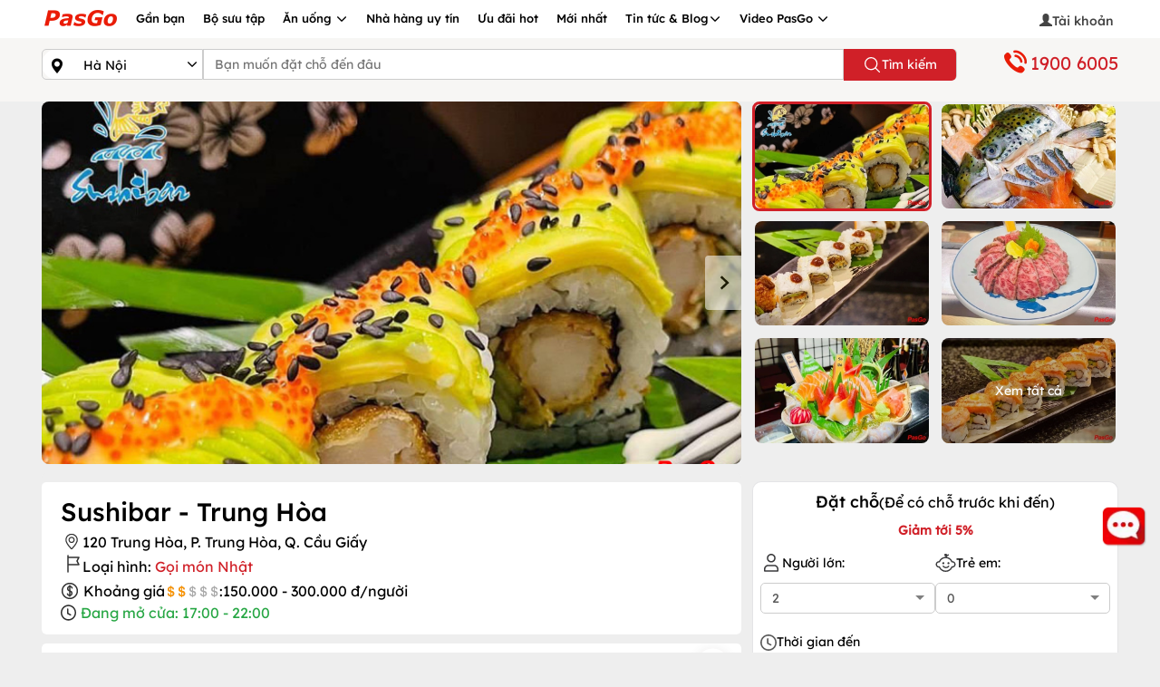

--- FILE ---
content_type: text/html; charset=utf-8
request_url: https://pasgo.vn/nha-hang/sushibar-trung-hoa-5276
body_size: 85833
content:
<!DOCTYPE html>
<html lang="vi">
<head>
    <meta charset="utf-8" />
    <meta name="viewport" content="width=device-width, initial-scale=1.0">
    <link rel="shortcut icon" href="https://pasgo.vn/faviconv2.ico" />

    
    <!--meta seo-->
    <title>Sushibar Trung Hòa | XEM NGAY Ưu Đãi mới PasGo</title>
    <meta name="description" content="Sushibar Trung Hòa là nhà hàng Nhật Bản ngon chuyên sushi chuẩn vị, sashimi tươi ngon, lẩu Nhật ăn gia đình, cơm trưa văn phòng tiện ích với không gian Nhật Bản truyền thống, sức chứa lớn có phòng riêng đặt tiệc. Sushibar Trung Hòa Cầu Giấy là nhà hàng đang có ưu đãi hấp dẫn khi đặt chỗ qua PasGo 1900 6005." />
    <link rel="canonical" href="https://pasgo.vn/nha-hang/sushibar-trung-hoa-5276" />
    <meta name="DC.title" content="Sushibar Trung Hòa | XEM NGAY Ưu Đãi mới PasGo" />
    <!--share twitter-->
    <meta name="twitter:title" content="Sushibar Trung Hòa | XEM NGAY Ưu Đãi mới PasGo" />
    <meta name="twitter:description" content="Sushibar Trung Hòa là nhà hàng Nhật Bản ngon chuyên sushi chuẩn vị, sashimi tươi ngon, lẩu Nhật ăn gia đình, cơm trưa văn phòng tiện ích với không gian Nhật Bản truyền thống, sức chứa lớn có phòng riêng đặt tiệc. Sushibar Trung Hòa Cầu Giấy là nhà hàng đang có ưu đãi hấp dẫn khi đặt chỗ qua PasGo 1900 6005." />
    <!--share facebook -->
    <meta property="og:title" content="Sushibar Trung Hòa | XEM NGAY Ưu Đãi mới PasGo" />
    <meta property="og:description" content="Sushibar Trung Hòa là nhà hàng Nhật Bản ngon chuyên sushi chuẩn vị, sashimi tươi ngon, lẩu Nhật ăn gia đình, cơm trưa văn phòng tiện ích với không gian Nhật Bản truyền thống, sức chứa lớn có phòng riêng đặt tiệc. Sushibar Trung Hòa Cầu Giấy là nhà hàng đang có ưu đãi hấp dẫn khi đặt chỗ qua PasGo 1900 6005." />
        <meta property="og:image" content="https://pasgo.vn/Upload/anh-chi-tiet/slide-sushibar-1-normal-2289221161779.webp" />
    <meta name="robots" content="follow,index" />

    <meta name="msvalidate.01" content="620A159A1964104173AA8028E443F628" />
    <meta name="COPYRIGHT" content="Copyright (C) 2013 pasgo.vn" />
    <meta name="geo.region" content="VN-HN" />
    <meta name="geo.placename" content="ha noi" />
    <meta name="geo.position" content="21.0030946,105.8635121" />
    <meta name="ICBM" content="21.0030946,105.8635121" />

    <meta name="revisit-after" content="1 month">
    <meta name="googlebot" content="code">
    <meta name="googlebot" content="noodp">
    <meta name="language" content="Vietnamese" />
    <meta name="reply-to" content="kinhdoanh@pasgo.vn">
    <meta name="web_author" content="pasgo">

    <meta name="author" content="pasgo.vn" />
    <meta http-equiv="X-UA-Compatible" content="IE=edge">
    
    <meta property="fb:app_id" content="583040483565440" />
    <meta property="fb:pages" content="1431096153846072" />
    <meta name="twitter:card" content="summary" />
    <meta name="twitter:site" content="pasgo.vn" />
    <meta name="twitter:creator" content="pasgo" />
    <meta property="og:type" content="website" />
    <meta name="msvalidate.01" content="B0BE48D52478550E91D402009F2AC80E" /><!--Bing-->
    
    
    <style type="text/css">/* Minification failed. Returning unminified contents.
(10,2316): run-time error CSS1062: Expected semicolon or closing curly-brace, found '-'
(10,2752): run-time error CSS1039: Token not allowed after unary operator: '-swiper-wrapper-transition-timing-function'
(10,4558): run-time error CSS1039: Token not allowed after unary operator: '-swiper-centered-offset-before'
(10,4703): run-time error CSS1039: Token not allowed after unary operator: '-swiper-centered-offset-after'
(10,4849): run-time error CSS1039: Token not allowed after unary operator: '-swiper-centered-offset-before'
(10,4991): run-time error CSS1039: Token not allowed after unary operator: '-swiper-centered-offset-after'
(10,6158): run-time error CSS1039: Token not allowed after unary operator: '-swiper-preloader-color'
(10,6187): run-time error CSS1039: Token not allowed after unary operator: '-swiper-theme-color'
(10,6463): run-time error CSS1062: Expected semicolon or closing curly-brace, found '-'
(10,6522): run-time error CSS1062: Expected semicolon or closing curly-brace, found '-'
(10,6943): run-time error CSS1039: Token not allowed after unary operator: '-swiper-virtual-size'
(10,7058): run-time error CSS1039: Token not allowed after unary operator: '-swiper-virtual-size'
(10,7086): run-time error CSS1062: Expected semicolon or closing curly-brace, found '-'
(10,7183): run-time error CSS1039: Token not allowed after unary operator: '-swiper-navigation-top-offset'
(10,7234): run-time error CSS1039: Token not allowed after unary operator: '-swiper-navigation-size'
(10,7278): run-time error CSS1039: Token not allowed after unary operator: '-swiper-navigation-size'
(10,7331): run-time error CSS1039: Token not allowed after unary operator: '-swiper-navigation-size'
(10,7452): run-time error CSS1039: Token not allowed after unary operator: '-swiper-navigation-color'
(10,7482): run-time error CSS1039: Token not allowed after unary operator: '-swiper-theme-color'
(10,8150): run-time error CSS1039: Token not allowed after unary operator: '-swiper-navigation-sides-offset'
(10,8262): run-time error CSS1039: Token not allowed after unary operator: '-swiper-navigation-sides-offset'
(10,8435): run-time error CSS1039: Token not allowed after unary operator: '-swiper-navigation-size'
(10,8684): run-time error CSS1039: Token not allowed after unary operator: '-swiper-navigation-sides-offset'
(10,9269): run-time error CSS1039: Token not allowed after unary operator: '-swiper-pagination-bottom'
(10,9309): run-time error CSS1039: Token not allowed after unary operator: '-swiper-pagination-top'
(10,10121): run-time error CSS1039: Token not allowed after unary operator: '-swiper-pagination-bullet-width'
(10,10158): run-time error CSS1039: Token not allowed after unary operator: '-swiper-pagination-bullet-size'
(10,10207): run-time error CSS1039: Token not allowed after unary operator: '-swiper-pagination-bullet-height'
(10,10245): run-time error CSS1039: Token not allowed after unary operator: '-swiper-pagination-bullet-size'
(10,10322): run-time error CSS1039: Token not allowed after unary operator: '-swiper-pagination-bullet-border-radius'
(10,10383): run-time error CSS1039: Token not allowed after unary operator: '-swiper-pagination-bullet-inactive-color'
(10,10443): run-time error CSS1039: Token not allowed after unary operator: '-swiper-pagination-bullet-inactive-opacity'
(10,10782): run-time error CSS1039: Token not allowed after unary operator: '-swiper-pagination-bullet-opacity'
(10,10835): run-time error CSS1039: Token not allowed after unary operator: '-swiper-pagination-color'
(10,10865): run-time error CSS1039: Token not allowed after unary operator: '-swiper-theme-color'
(10,10996): run-time error CSS1039: Token not allowed after unary operator: '-swiper-pagination-right'
(10,11036): run-time error CSS1039: Token not allowed after unary operator: '-swiper-pagination-left'
(10,11268): run-time error CSS1039: Token not allowed after unary operator: '-swiper-pagination-bullet-vertical-gap'
(10,11983): run-time error CSS1039: Token not allowed after unary operator: '-swiper-pagination-bullet-horizontal-gap'
(10,12683): run-time error CSS1039: Token not allowed after unary operator: '-swiper-pagination-fraction-color'
(10,12773): run-time error CSS1039: Token not allowed after unary operator: '-swiper-pagination-progressbar-bg-color'
(10,12931): run-time error CSS1039: Token not allowed after unary operator: '-swiper-pagination-color'
(10,12961): run-time error CSS1039: Token not allowed after unary operator: '-swiper-theme-color'
(10,13505): run-time error CSS1039: Token not allowed after unary operator: '-swiper-pagination-progressbar-size'
(10,13864): run-time error CSS1039: Token not allowed after unary operator: '-swiper-pagination-progressbar-size'
(10,14004): run-time error CSS1039: Token not allowed after unary operator: '-swiper-scrollbar-border-radius'
(10,14094): run-time error CSS1039: Token not allowed after unary operator: '-swiper-scrollbar-bg-color'
(10,14360): run-time error CSS1039: Token not allowed after unary operator: '-swiper-scrollbar-sides-offset'
(10,14407): run-time error CSS1039: Token not allowed after unary operator: '-swiper-scrollbar-bottom'
(10,14446): run-time error CSS1039: Token not allowed after unary operator: '-swiper-scrollbar-top'
(10,14497): run-time error CSS1039: Token not allowed after unary operator: '-swiper-scrollbar-size'
(10,14550): run-time error CSS1039: Token not allowed after unary operator: '-swiper-scrollbar-sides-offset'
(10,14693): run-time error CSS1039: Token not allowed after unary operator: '-swiper-scrollbar-left'
(10,14733): run-time error CSS1039: Token not allowed after unary operator: '-swiper-scrollbar-right'
(10,14771): run-time error CSS1039: Token not allowed after unary operator: '-swiper-scrollbar-sides-offset'
(10,14828): run-time error CSS1039: Token not allowed after unary operator: '-swiper-scrollbar-size'
(10,14882): run-time error CSS1039: Token not allowed after unary operator: '-swiper-scrollbar-sides-offset'
(10,14998): run-time error CSS1039: Token not allowed after unary operator: '-swiper-scrollbar-drag-bg-color'
(10,15065): run-time error CSS1039: Token not allowed after unary operator: '-swiper-scrollbar-border-radius'
(11,1): run-time error CSS1019: Unexpected token, found '@import'
(11,8): run-time error CSS1019: Unexpected token, found ''common.global.mobile.css''
(12,74591): run-time error CSS1019: Unexpected token, found '@keyframes'
(12,74614): run-time error CSS1062: Expected semicolon or closing curly-brace, found '0%'
(13,84298): run-time error CSS1019: Unexpected token, found '@keyframes'
(13,84321): run-time error CSS1062: Expected semicolon or closing curly-brace, found '0%'
(13,85017): run-time error CSS1019: Unexpected token, found '@keyframes'
(13,85039): run-time error CSS1035: Expected colon, found '{'
 */
/*! jQuery UI - v1.13.2 - 2022-07-14
* http://jqueryui.com
* Includes: core.css, accordion.css, autocomplete.css, menu.css, button.css, controlgroup.css, checkboxradio.css, datepicker.css, dialog.css, draggable.css, resizable.css, progressbar.css, selectable.css, selectmenu.css, slider.css, sortable.css, spinner.css, tabs.css, tooltip.css, theme.css
* To view and modify this theme, visit http://jqueryui.com/themeroller/?ffDefault=Arial%2CHelvetica%2Csans-serif&fsDefault=1em&fwDefault=normal&cornerRadius=3px&bgColorHeader=e9e9e9&bgTextureHeader=flat&borderColorHeader=dddddd&fcHeader=333333&iconColorHeader=444444&bgColorContent=ffffff&bgTextureContent=flat&borderColorContent=dddddd&fcContent=333333&iconColorContent=444444&bgColorDefault=f6f6f6&bgTextureDefault=flat&borderColorDefault=c5c5c5&fcDefault=454545&iconColorDefault=777777&bgColorHover=ededed&bgTextureHover=flat&borderColorHover=cccccc&fcHover=2b2b2b&iconColorHover=555555&bgColorActive=007fff&bgTextureActive=flat&borderColorActive=003eff&fcActive=ffffff&iconColorActive=ffffff&bgColorHighlight=fffa90&bgTextureHighlight=flat&borderColorHighlight=dad55e&fcHighlight=777620&iconColorHighlight=777620&bgColorError=fddfdf&bgTextureError=flat&borderColorError=f1a899&fcError=5f3f3f&iconColorError=cc0000&bgColorOverlay=aaaaaa&bgTextureOverlay=flat&bgImgOpacityOverlay=0&opacityOverlay=30&bgColorShadow=666666&bgTextureShadow=flat&bgImgOpacityShadow=0&opacityShadow=30&thicknessShadow=5px&offsetTopShadow=0px&offsetLeftShadow=0px&cornerRadiusShadow=8px
* Copyright jQuery Foundation and other contributors; Licensed MIT */
.ui-helper-hidden{display:none;}.ui-helper-hidden-accessible{border:0;clip:rect(0 0 0 0);height:1px;margin:-1px;overflow:hidden;padding:0;position:absolute;width:1px;}.ui-helper-reset{margin:0;padding:0;border:0;outline:0;line-height:1.3;text-decoration:none;font-size:100%;list-style:none;}.ui-helper-clearfix:before,.ui-helper-clearfix:after{content:"";display:table;border-collapse:collapse;}.ui-helper-clearfix:after{clear:both;}.ui-helper-zfix{width:100%;height:100%;top:0;left:0;position:absolute;opacity:0;-ms-filter:"alpha(opacity=0)";}.ui-front{z-index:100;}.ui-state-disabled{cursor:default!important;pointer-events:none;}.ui-icon{display:inline-block;vertical-align:middle;margin-top:-.25em;position:relative;text-indent:-99999px;overflow:hidden;background-repeat:no-repeat;}.ui-widget-icon-block{left:50%;margin-left:-8px;display:block;}.ui-widget-overlay{position:fixed;top:0;left:0;width:100%;height:100%;}.ui-accordion .ui-accordion-header{display:block;cursor:pointer;position:relative;margin:2px 0 0 0;padding:.5em .5em .5em .7em;font-size:100%;}.ui-accordion .ui-accordion-content{padding:1em 2.2em;border-top:0;overflow:auto;}.ui-autocomplete{position:absolute;top:0;left:0;cursor:default;}.ui-menu{list-style:none;padding:0;margin:0;display:block;outline:0;}.ui-menu .ui-menu{position:absolute;}.ui-menu .ui-menu-item{margin:0;cursor:pointer;list-style-image:url("[data-uri]");}.ui-menu .ui-menu-item-wrapper{position:relative;padding:3px 1em 3px .4em;}.ui-menu .ui-menu-divider{margin:5px 0;height:0;font-size:0;line-height:0;border-width:1px 0 0 0;}.ui-menu .ui-state-focus,.ui-menu .ui-state-active{margin:-1px;}.ui-menu-icons{position:relative;}.ui-menu-icons .ui-menu-item-wrapper{padding-left:2em;}.ui-menu .ui-icon{position:absolute;top:0;bottom:0;left:.2em;margin:auto 0;}.ui-menu .ui-menu-icon{left:auto;right:0;}.ui-button{padding:.4em 1em;display:inline-block;position:relative;line-height:normal;margin-right:.1em;cursor:pointer;vertical-align:middle;text-align:center;-webkit-user-select:none;-moz-user-select:none;-ms-user-select:none;user-select:none;overflow:visible;}.ui-button,.ui-button:link,.ui-button:visited,.ui-button:hover,.ui-button:active{text-decoration:none;}.ui-button-icon-only{width:2em;box-sizing:border-box;text-indent:-9999px;white-space:nowrap;}input.ui-button.ui-button-icon-only{text-indent:0;}.ui-button-icon-only .ui-icon{position:absolute;top:50%;left:50%;margin-top:-8px;margin-left:-8px;}.ui-button.ui-icon-notext .ui-icon{padding:0;width:2.1em;height:2.1em;text-indent:-9999px;white-space:nowrap;}input.ui-button.ui-icon-notext .ui-icon{width:auto;height:auto;text-indent:0;white-space:normal;padding:.4em 1em;}input.ui-button::-moz-focus-inner,button.ui-button::-moz-focus-inner{border:0;padding:0;}.ui-controlgroup{vertical-align:middle;display:inline-block;}.ui-controlgroup>.ui-controlgroup-item{float:left;margin-left:0;margin-right:0;}.ui-controlgroup>.ui-controlgroup-item:focus,.ui-controlgroup>.ui-controlgroup-item.ui-visual-focus{z-index:9999;}.ui-controlgroup-vertical>.ui-controlgroup-item{display:block;float:none;width:100%;margin-top:0;margin-bottom:0;text-align:left;}.ui-controlgroup-vertical .ui-controlgroup-item{box-sizing:border-box;}.ui-controlgroup .ui-controlgroup-label{padding:.4em 1em;}.ui-controlgroup .ui-controlgroup-label span{font-size:80%;}.ui-controlgroup-horizontal .ui-controlgroup-label+.ui-controlgroup-item{border-left:0;}.ui-controlgroup-vertical .ui-controlgroup-label+.ui-controlgroup-item{border-top:0;}.ui-controlgroup-horizontal .ui-controlgroup-label.ui-widget-content{border-right:0;}.ui-controlgroup-vertical .ui-controlgroup-label.ui-widget-content{border-bottom:0;}.ui-controlgroup-vertical .ui-spinner-input{width:75%;width:calc(100% - 2.4em);}.ui-controlgroup-vertical .ui-spinner .ui-spinner-up{border-top-style:solid;}.ui-checkboxradio-label .ui-icon-background{box-shadow:inset 1px 1px 1px #ccc;border-radius:.12em;border:0;}.ui-checkboxradio-radio-label .ui-icon-background{width:16px;height:16px;border-radius:1em;overflow:visible;border:0;}.ui-checkboxradio-radio-label.ui-checkboxradio-checked .ui-icon,.ui-checkboxradio-radio-label.ui-checkboxradio-checked:hover .ui-icon{background-image:none;width:8px;height:8px;border-width:4px;border-style:solid;}.ui-checkboxradio-disabled{pointer-events:none;}.ui-datepicker{width:17em;padding:.2em .2em 0;display:none;}.ui-datepicker .ui-datepicker-header{position:relative;padding:.2em 0;background-color:#f01b23;color:#fff;}.ui-datepicker .ui-datepicker-prev,.ui-datepicker .ui-datepicker-next{position:absolute;top:2px;width:1.8em;height:1.8em;}.ui-datepicker .ui-datepicker-prev-hover,.ui-datepicker .ui-datepicker-next-hover{top:1px;}.ui-datepicker .ui-datepicker-prev{left:2px;}.ui-datepicker .ui-datepicker-next{right:2px;}.ui-datepicker .ui-datepicker-prev-hover{left:1px;}.ui-datepicker .ui-datepicker-next-hover{right:1px;}.ui-datepicker .ui-datepicker-prev span,.ui-datepicker .ui-datepicker-next span{display:block;position:absolute;left:50%;margin-left:-8px;top:50%;margin-top:-8px;}.ui-datepicker .ui-datepicker-title{margin:0 2.3em;line-height:1.8em;text-align:center;}.ui-datepicker .ui-datepicker-title select{font-size:1em;margin:1px 0;}.ui-datepicker select.ui-datepicker-month,.ui-datepicker select.ui-datepicker-year{width:45%;}.ui-datepicker table{width:100%;font-size:.9em;border-collapse:collapse;margin:7px auto;}.ui-datepicker th{padding:.7em .3em;text-align:center;font-weight:bold;border:0;}.ui-datepicker td{border:0;padding:1px;}.ui-datepicker td span,.ui-datepicker td a{display:block;padding:.2em;text-align:right;text-decoration:none;}.ui-datepicker .ui-datepicker-buttonpane{background-image:none;margin:.7em 0 0 0;padding:0 .2em;border-left:0;border-right:0;border-bottom:0;}.ui-datepicker .ui-datepicker-buttonpane button{float:right;margin:.5em .2em .4em;cursor:pointer;padding:.2em .6em .3em .6em;width:auto;overflow:visible;}.ui-datepicker .ui-datepicker-buttonpane button.ui-datepicker-current{float:left;}.ui-datepicker.ui-datepicker-multi{width:auto;}.ui-datepicker-multi .ui-datepicker-group{float:left;}.ui-datepicker-multi .ui-datepicker-group table{width:95%;margin:0 auto .4em;}.ui-datepicker-multi-2 .ui-datepicker-group{width:50%;}.ui-datepicker-multi-3 .ui-datepicker-group{width:33.3%;}.ui-datepicker-multi-4 .ui-datepicker-group{width:25%;}.ui-datepicker-multi .ui-datepicker-group-last .ui-datepicker-header,.ui-datepicker-multi .ui-datepicker-group-middle .ui-datepicker-header{border-left-width:0;}.ui-datepicker-multi .ui-datepicker-buttonpane{clear:left;}.ui-datepicker-row-break{clear:both;width:100%;font-size:0;}.ui-datepicker-rtl{direction:rtl;}.ui-datepicker-rtl .ui-datepicker-prev{right:2px;left:auto;}.ui-datepicker-rtl .ui-datepicker-next{left:2px;right:auto;}.ui-datepicker-rtl .ui-datepicker-prev:hover{right:1px;left:auto;}.ui-datepicker-rtl .ui-datepicker-next:hover{left:1px;right:auto;}.ui-datepicker-rtl .ui-datepicker-buttonpane{clear:right;}.ui-datepicker-rtl .ui-datepicker-buttonpane button{float:left;}.ui-datepicker-rtl .ui-datepicker-buttonpane button.ui-datepicker-current,.ui-datepicker-rtl .ui-datepicker-group{float:right;}.ui-datepicker-rtl .ui-datepicker-group-last .ui-datepicker-header,.ui-datepicker-rtl .ui-datepicker-group-middle .ui-datepicker-header{border-right-width:0;border-left-width:1px;}.ui-datepicker .ui-icon{display:block;text-indent:-99999px;overflow:hidden;background-repeat:no-repeat;left:.5em;top:.3em;}.ui-dialog{position:absolute;top:0;left:0;padding:.2em;outline:0;}.ui-dialog .ui-dialog-titlebar{padding:.4em 1em;position:relative;}.ui-dialog .ui-dialog-title{float:left;margin:.1em 0;white-space:nowrap;width:90%;overflow:hidden;text-overflow:ellipsis;}.ui-dialog .ui-dialog-titlebar-close{position:absolute;right:.3em;top:50%;width:20px;margin:-10px 0 0 0;padding:1px;height:20px;}.ui-dialog .ui-dialog-content{position:relative;border:0;padding:.5em 1em;background:none;overflow:auto;}.ui-dialog .ui-dialog-buttonpane{text-align:left;border-width:1px 0 0 0;background-image:none;margin-top:.5em;padding:.3em 1em .5em .4em;}.ui-dialog .ui-dialog-buttonpane .ui-dialog-buttonset{float:right;}.ui-dialog .ui-dialog-buttonpane button{margin:.5em .4em .5em 0;cursor:pointer;}.ui-dialog .ui-resizable-n{height:2px;top:0;}.ui-dialog .ui-resizable-e{width:2px;right:0;}.ui-dialog .ui-resizable-s{height:2px;bottom:0;}.ui-dialog .ui-resizable-w{width:2px;left:0;}.ui-dialog .ui-resizable-se,.ui-dialog .ui-resizable-sw,.ui-dialog .ui-resizable-ne,.ui-dialog .ui-resizable-nw{width:7px;height:7px;}.ui-dialog .ui-resizable-se{right:0;bottom:0;}.ui-dialog .ui-resizable-sw{left:0;bottom:0;}.ui-dialog .ui-resizable-ne{right:0;top:0;}.ui-dialog .ui-resizable-nw{left:0;top:0;}.ui-draggable .ui-dialog-titlebar{cursor:move;}.ui-draggable-handle{-ms-touch-action:none;touch-action:none;}.ui-resizable{position:relative;}.ui-resizable-handle{position:absolute;font-size:.1px;display:block;-ms-touch-action:none;touch-action:none;}.ui-resizable-disabled .ui-resizable-handle,.ui-resizable-autohide .ui-resizable-handle{display:none;}.ui-resizable-n{cursor:n-resize;height:7px;width:100%;top:-5px;left:0;}.ui-resizable-s{cursor:s-resize;height:7px;width:100%;bottom:-5px;left:0;}.ui-resizable-e{cursor:e-resize;width:7px;right:-5px;top:0;height:100%;}.ui-resizable-w{cursor:w-resize;width:7px;left:-5px;top:0;height:100%;}.ui-resizable-se{cursor:se-resize;width:12px;height:12px;right:1px;bottom:1px;}.ui-resizable-sw{cursor:sw-resize;width:9px;height:9px;left:-5px;bottom:-5px;}.ui-resizable-nw{cursor:nw-resize;width:9px;height:9px;left:-5px;top:-5px;}.ui-resizable-ne{cursor:ne-resize;width:9px;height:9px;right:-5px;top:-5px;}.ui-progressbar{height:2em;text-align:left;overflow:hidden;}.ui-progressbar .ui-progressbar-value{margin:-1px;height:100%;}.ui-progressbar .ui-progressbar-overlay{background:url("[data-uri]");height:100%;-ms-filter:"alpha(opacity=25)";opacity:.25;}.ui-progressbar-indeterminate .ui-progressbar-value{background-image:none;}.ui-selectable{-ms-touch-action:none;touch-action:none;}.ui-selectable-helper{position:absolute;z-index:100;border:1px dotted #000;}.ui-selectmenu-menu{padding:0;margin:0;position:absolute;top:0;left:0;display:none;}.ui-selectmenu-menu .ui-menu{overflow:auto;overflow-x:hidden;padding-bottom:1px;}.ui-selectmenu-menu .ui-menu .ui-selectmenu-optgroup{font-size:1em;font-weight:bold;line-height:1.5;padding:2px .4em;margin:.5em 0 0 0;height:auto;border:0;}.ui-selectmenu-open{display:block;}.ui-selectmenu-text{display:block;margin-right:20px;overflow:hidden;text-overflow:ellipsis;}.ui-selectmenu-button.ui-button{text-align:left;white-space:nowrap;width:14em;}.ui-selectmenu-icon.ui-icon{float:right;margin-top:0;}.ui-slider{position:relative;text-align:left;}.ui-slider .ui-slider-handle{position:absolute;z-index:2;width:1.2em;height:1.2em;cursor:pointer;-ms-touch-action:none;touch-action:none;}.ui-slider .ui-slider-range{position:absolute;z-index:1;font-size:.7em;display:block;border:0;background-position:0 0;}.ui-slider.ui-state-disabled .ui-slider-handle,.ui-slider.ui-state-disabled .ui-slider-range{filter:inherit;}.ui-slider-horizontal{height:.8em;}.ui-slider-horizontal .ui-slider-handle{top:-.3em;margin-left:-.6em;}.ui-slider-horizontal .ui-slider-range{top:0;height:100%;}.ui-slider-horizontal .ui-slider-range-min{left:0;}.ui-slider-horizontal .ui-slider-range-max{right:0;}.ui-slider-vertical{width:.8em;height:100px;}.ui-slider-vertical .ui-slider-handle{left:-.3em;margin-left:0;margin-bottom:-.6em;}.ui-slider-vertical .ui-slider-range{left:0;width:100%;}.ui-slider-vertical .ui-slider-range-min{bottom:0;}.ui-slider-vertical .ui-slider-range-max{top:0;}.ui-sortable-handle{-ms-touch-action:none;touch-action:none;}.ui-spinner{position:relative;display:inline-block;overflow:hidden;padding:0;vertical-align:middle;}.ui-spinner-input{border:0;background:none;color:inherit;padding:.222em 0;margin:.2em 0;vertical-align:middle;margin-left:.4em;margin-right:2em;}.ui-spinner-button{width:1.6em;height:50%;font-size:.5em;padding:0;margin:0;text-align:center;position:absolute;cursor:default;display:block;overflow:hidden;right:0;}.ui-spinner a.ui-spinner-button{border-top-style:none;border-bottom-style:none;border-right-style:none;}.ui-spinner-up{top:0;}.ui-spinner-down{bottom:0;}.ui-tabs{position:relative;padding:.2em;}.ui-tabs .ui-tabs-nav{margin:0;padding:.2em .2em 0;}.ui-tabs .ui-tabs-nav li{list-style:none;float:left;position:relative;top:0;margin:1px .2em 0 0;border-bottom-width:0;padding:0;white-space:nowrap;}.ui-tabs .ui-tabs-nav .ui-tabs-anchor{float:left;padding:.5em 1em;text-decoration:none;}.ui-tabs .ui-tabs-nav li.ui-tabs-active{margin-bottom:-1px;padding-bottom:1px;}.ui-tabs .ui-tabs-nav li.ui-tabs-active .ui-tabs-anchor,.ui-tabs .ui-tabs-nav li.ui-state-disabled .ui-tabs-anchor,.ui-tabs .ui-tabs-nav li.ui-tabs-loading .ui-tabs-anchor{cursor:text;}.ui-tabs-collapsible .ui-tabs-nav li.ui-tabs-active .ui-tabs-anchor{cursor:pointer;}.ui-tabs .ui-tabs-panel{display:block;border-width:0;padding:1em 1.4em;background:none;}.ui-tooltip{padding:8px;position:absolute;z-index:9999;max-width:300px;}body .ui-tooltip{border-width:2px;}.ui-widget{font-family:Arial,Helvetica,sans-serif;font-size:1em;}.ui-widget .ui-widget{font-size:1em;}.ui-widget input,.ui-widget select,.ui-widget textarea,.ui-widget button{font-family:Arial,Helvetica,sans-serif;font-size:1em;}.ui-widget.ui-widget-content{border:1px solid #c5c5c5;border-radius:5px;}.ui-widget-content{border:1px solid #ddd;background:#fff;color:#333;}.ui-widget-content a{color:#333;}.ui-widget-header{border:1px solid #ddd;background:#e9e9e9;color:#333;font-weight:bold;}.ui-widget-header a{color:#333;}.ui-state-default,.ui-widget-content .ui-state-default,.ui-widget-header .ui-state-default,.ui-button,html .ui-button :hover,html .ui-button.ui-state-disabled:active{background-color:transparent;font-weight:normal;color:#454545;text-align:center;font-family:"Roboto-Medium";}.ui-state-default a,.ui-state-default a:link,.ui-state-default a:visited,a.ui-button,a:link.ui-button,a:visited.ui-button,.ui-button{color:#454545;text-decoration:none;}.ui-state-hover,.ui-widget-content .ui-state-hover,.ui-widget-header .ui-state-hover,.ui-state-focus,.ui-widget-content .ui-state-focus,.ui-widget-header .ui-state-focus,.ui-button:hover,.ui-button:focus{background:#f01b23;border-radius:50%;border:0;color:#fff;padding:6px 0;}.ui-state-hover a,.ui-state-hover a:hover,.ui-state-hover a:link,.ui-state-hover a:visited,.ui-state-focus a,.ui-state-focus a:hover,.ui-state-focus a:link,.ui-state-focus a:visited,a.ui-button:hover,a.ui-button:focus{color:#2b2b2b;text-decoration:none;}.ui-visual-focus{box-shadow:0 0 3px 1px #5e9ed6;}.ui-state-active,.ui-widget-content .ui-state-active,.ui-widget-header .ui-state-active,a.ui-button:active,.ui-button:active,.ui-button.ui-state-active:hover{background:#f01b23!important;border-radius:50%;border:0;color:#fff;width:100%;padding:6px 0;}.ui-icon-background,.ui-state-active .ui-icon-background{border:#003eff;background-color:#fff;}.ui-state-active a,.ui-state-active a:link,.ui-state-active a:visited{color:#fff;text-decoration:none;}.ui-state-highlight,.ui-widget-content .ui-state-highlight,.ui-widget-header .ui-state-highlight{border-radius:50%;background:#fff;border:1px solid #f01b23;color:#f01b23!important;width:100%;padding:6px 0;}.ui-state-highlight.ui-state-active{color:#fff!important;}.ui-state-checked{border:1px solid #dad55e;background:#fffa90;}.ui-state-highlight a,.ui-widget-content .ui-state-highlight a,.ui-widget-header .ui-state-highlight a{color:#777620;}.ui-state-error,.ui-widget-content .ui-state-error,.ui-widget-header .ui-state-error{border:1px solid #f1a899;background:#fddfdf;color:#5f3f3f;}.ui-state-error a,.ui-widget-content .ui-state-error a,.ui-widget-header .ui-state-error a{color:#5f3f3f;}.ui-state-error-text,.ui-widget-content .ui-state-error-text,.ui-widget-header .ui-state-error-text{color:#5f3f3f;}.ui-priority-primary,.ui-widget-content .ui-priority-primary,.ui-widget-header .ui-priority-primary{font-weight:bold;}.ui-priority-secondary,.ui-widget-content .ui-priority-secondary,.ui-widget-header .ui-priority-secondary{opacity:.7;-ms-filter:"alpha(opacity=70)";font-weight:normal;}.ui-state-disabled,.ui-widget-content .ui-state-disabled,.ui-widget-header .ui-state-disabled{opacity:.35;-ms-filter:"alpha(opacity=35)";background-image:none;}.ui-state-disabled .ui-icon{-ms-filter:"alpha(opacity=35)";}.ui-icon{width:16px;height:16px;}.ui-icon,.ui-widget-content .ui-icon{background-image:url("/Assets/Images/ui-icon/ui-icon.png");}.ui-widget-header .ui-icon{background-image:url("/Assets/Images/ui-icon/ui-icon.png");}.ui-state-hover .ui-icon,.ui-state-focus .ui-icon,.ui-button:hover .ui-icon,.ui-button:focus .ui-icon{background-image:url("/Assets/Images/ui-icon/ui-icon.png");}.ui-state-active .ui-icon,.ui-button:active .ui-icon{background-image:url("images/ui-icons_ffffff_256x240.png");}.ui-state-highlight .ui-icon,.ui-button .ui-state-highlight.ui-icon{background-image:url("images/ui-icons_777620_256x240.png");}.ui-state-error .ui-icon,.ui-state-error-text .ui-icon{background-image:url("images/ui-icons_cc0000_256x240.png");}.ui-button .ui-icon{background-image:url("images/ui-icons_777777_256x240.png");}.ui-icon-blank.ui-icon-blank.ui-icon-blank{background-image:none;}.ui-icon-caret-1-n{background-position:0 0;}.ui-icon-caret-1-ne{background-position:-16px 0;}.ui-icon-caret-1-e{background-position:-32px 0;}.ui-icon-caret-1-se{background-position:-48px 0;}.ui-icon-caret-1-s{background-position:-65px 0;}.ui-icon-caret-1-sw{background-position:-80px 0;}.ui-icon-caret-1-w{background-position:-96px 0;}.ui-icon-caret-1-nw{background-position:-112px 0;}.ui-icon-caret-2-n-s{background-position:-128px 0;}.ui-icon-caret-2-e-w{background-position:-144px 0;}.ui-icon-triangle-1-n{background-position:0 -16px;}.ui-icon-triangle-1-ne{background-position:-16px -16px;}.ui-icon-triangle-1-e{background-position:-32px -16px;}.ui-icon-triangle-1-se{background-position:-48px -16px;}.ui-icon-triangle-1-s{background-position:-65px -16px;}.ui-icon-triangle-1-sw{background-position:-80px -16px;}.ui-icon-triangle-1-w{background-position:-96px -16px;}.ui-icon-triangle-1-nw{background-position:-112px -16px;}.ui-icon-triangle-2-n-s{background-position:-128px -16px;}.ui-icon-triangle-2-e-w{background-position:-144px -16px;}.ui-icon-arrow-1-n{background-position:0 -32px;}.ui-icon-arrow-1-ne{background-position:-16px -32px;}.ui-icon-arrow-1-e{background-position:-32px -32px;}.ui-icon-arrow-1-se{background-position:-48px -32px;}.ui-icon-arrow-1-s{background-position:-65px -32px;}.ui-icon-arrow-1-sw{background-position:-80px -32px;}.ui-icon-arrow-1-w{background-position:-96px -32px;}.ui-icon-arrow-1-nw{background-position:-112px -32px;}.ui-icon-arrow-2-n-s{background-position:-128px -32px;}.ui-icon-arrow-2-ne-sw{background-position:-144px -32px;}.ui-icon-arrow-2-e-w{background-position:-160px -32px;}.ui-icon-arrow-2-se-nw{background-position:-176px -32px;}.ui-icon-arrowstop-1-n{background-position:-192px -32px;}.ui-icon-arrowstop-1-e{background-position:-208px -32px;}.ui-icon-arrowstop-1-s{background-position:-224px -32px;}.ui-icon-arrowstop-1-w{background-position:-240px -32px;}.ui-icon-arrowthick-1-n{background-position:1px -48px;}.ui-icon-arrowthick-1-ne{background-position:-16px -48px;}.ui-icon-arrowthick-1-e{background-position:-32px -48px;}.ui-icon-arrowthick-1-se{background-position:-48px -48px;}.ui-icon-arrowthick-1-s{background-position:-64px -48px;}.ui-icon-arrowthick-1-sw{background-position:-80px -48px;}.ui-icon-arrowthick-1-w{background-position:-96px -48px;}.ui-icon-arrowthick-1-nw{background-position:-112px -48px;}.ui-icon-arrowthick-2-n-s{background-position:-128px -48px;}.ui-icon-arrowthick-2-ne-sw{background-position:-144px -48px;}.ui-icon-arrowthick-2-e-w{background-position:-160px -48px;}.ui-icon-arrowthick-2-se-nw{background-position:-176px -48px;}.ui-icon-arrowthickstop-1-n{background-position:-192px -48px;}.ui-icon-arrowthickstop-1-e{background-position:-208px -48px;}.ui-icon-arrowthickstop-1-s{background-position:-224px -48px;}.ui-icon-arrowthickstop-1-w{background-position:-240px -48px;}.ui-icon-arrowreturnthick-1-w{background-position:0 -64px;}.ui-icon-arrowreturnthick-1-n{background-position:-16px -64px;}.ui-icon-arrowreturnthick-1-e{background-position:-32px -64px;}.ui-icon-arrowreturnthick-1-s{background-position:-48px -64px;}.ui-icon-arrowreturn-1-w{background-position:-64px -64px;}.ui-icon-arrowreturn-1-n{background-position:-80px -64px;}.ui-icon-arrowreturn-1-e{background-position:-96px -64px;}.ui-icon-arrowreturn-1-s{background-position:-112px -64px;}.ui-icon-arrowrefresh-1-w{background-position:-128px -64px;}.ui-icon-arrowrefresh-1-n{background-position:-144px -64px;}.ui-icon-arrowrefresh-1-e{background-position:-160px -64px;}.ui-icon-arrowrefresh-1-s{background-position:-176px -64px;}.ui-icon-arrow-4{background-position:0 -80px;}.ui-icon-arrow-4-diag{background-position:-16px -80px;}.ui-icon-extlink{background-position:-32px -80px;}.ui-icon-newwin{background-position:-48px -80px;}.ui-icon-refresh{background-position:-64px -80px;}.ui-icon-shuffle{background-position:-80px -80px;}.ui-icon-transfer-e-w{background-position:-96px -80px;}.ui-icon-transferthick-e-w{background-position:-112px -80px;}.ui-icon-folder-collapsed{background-position:0 -96px;}.ui-icon-folder-open{background-position:-16px -96px;}.ui-icon-document{background-position:-32px -96px;}.ui-icon-document-b{background-position:-48px -96px;}.ui-icon-note{background-position:-64px -96px;}.ui-icon-mail-closed{background-position:-80px -96px;}.ui-icon-mail-open{background-position:-96px -96px;}.ui-icon-suitcase{background-position:-112px -96px;}.ui-icon-comment{background-position:-128px -96px;}.ui-icon-person{background-position:-144px -96px;}.ui-icon-print{background-position:-160px -96px;}.ui-icon-trash{background-position:-176px -96px;}.ui-icon-locked{background-position:-192px -96px;}.ui-icon-unlocked{background-position:-208px -96px;}.ui-icon-bookmark{background-position:-224px -96px;}.ui-icon-tag{background-position:-240px -96px;}.ui-icon-home{background-position:0 -112px;}.ui-icon-flag{background-position:-16px -112px;}.ui-icon-calendar{background-position:-32px -112px;}.ui-icon-cart{background-position:-48px -112px;}.ui-icon-pencil{background-position:-64px -112px;}.ui-icon-clock{background-position:-80px -112px;}.ui-icon-disk{background-position:-96px -112px;}.ui-icon-calculator{background-position:-112px -112px;}.ui-icon-zoomin{background-position:-128px -112px;}.ui-icon-zoomout{background-position:-144px -112px;}.ui-icon-search{background-position:-160px -112px;}.ui-icon-wrench{background-position:-176px -112px;}.ui-icon-gear{background-position:-192px -112px;}.ui-icon-heart{background-position:-208px -112px;}.ui-icon-star{background-position:-224px -112px;}.ui-icon-link{background-position:-240px -112px;}.ui-icon-cancel{background-position:0 -128px;}.ui-icon-plus{background-position:-16px -128px;}.ui-icon-plusthick{background-position:-32px -128px;}.ui-icon-minus{background-position:-48px -128px;}.ui-icon-minusthick{background-position:-64px -128px;}.ui-icon-close{background-position:-80px -128px;}.ui-icon-closethick{background-position:-96px -128px;}.ui-icon-key{background-position:-112px -128px;}.ui-icon-lightbulb{background-position:-128px -128px;}.ui-icon-scissors{background-position:-144px -128px;}.ui-icon-clipboard{background-position:-160px -128px;}.ui-icon-copy{background-position:-176px -128px;}.ui-icon-contact{background-position:-192px -128px;}.ui-icon-image{background-position:-208px -128px;}.ui-icon-video{background-position:-224px -128px;}.ui-icon-script{background-position:-240px -128px;}.ui-icon-alert{background-position:0 -144px;}.ui-icon-info{background-position:-16px -144px;}.ui-icon-notice{background-position:-32px -144px;}.ui-icon-help{background-position:-48px -144px;}.ui-icon-check{background-position:-64px -144px;}.ui-icon-bullet{background-position:-80px -144px;}.ui-icon-radio-on{background-position:-96px -144px;}.ui-icon-radio-off{background-position:-112px -144px;}.ui-icon-pin-w{background-position:-128px -144px;}.ui-icon-pin-s{background-position:-144px -144px;}.ui-icon-play{background-position:0 -160px;}.ui-icon-pause{background-position:-16px -160px;}.ui-icon-seek-next{background-position:-32px -160px;}.ui-icon-seek-prev{background-position:-48px -160px;}.ui-icon-seek-end{background-position:-64px -160px;}.ui-icon-seek-start{background-position:-80px -160px;}.ui-icon-seek-first{background-position:-80px -160px;}.ui-icon-stop{background-position:-96px -160px;}.ui-icon-eject{background-position:-112px -160px;}.ui-icon-volume-off{background-position:-128px -160px;}.ui-icon-volume-on{background-position:-144px -160px;}.ui-icon-power{background-position:0 -176px;}.ui-icon-signal-diag{background-position:-16px -176px;}.ui-icon-signal{background-position:-32px -176px;}.ui-icon-battery-0{background-position:-48px -176px;}.ui-icon-battery-1{background-position:-64px -176px;}.ui-icon-battery-2{background-position:-80px -176px;}.ui-icon-battery-3{background-position:-96px -176px;}.ui-icon-circle-plus{background-position:0 -192px;}.ui-icon-circle-minus{background-position:-16px -192px;}.ui-icon-circle-close{background-position:-32px -192px;}.ui-icon-circle-triangle-e{background-position:-48px -192px;}.ui-icon-circle-triangle-s{background-position:-64px -192px;}.ui-icon-circle-triangle-w{background-position:-80px -192px;}.ui-icon-circle-triangle-n{background-position:-96px -192px;}.ui-icon-circle-arrow-e{background-position:-112px -192px;}.ui-icon-circle-arrow-s{background-position:-128px -192px;}.ui-icon-circle-arrow-w{background-position:-144px -192px;}.ui-icon-circle-arrow-n{background-position:-160px -192px;}.ui-icon-circle-zoomin{background-position:-176px -192px;}.ui-icon-circle-zoomout{background-position:-192px -192px;}.ui-icon-circle-check{background-position:-208px -192px;}.ui-icon-circlesmall-plus{background-position:0 -208px;}.ui-icon-circlesmall-minus{background-position:-16px -208px;}.ui-icon-circlesmall-close{background-position:-32px -208px;}.ui-icon-squaresmall-plus{background-position:-48px -208px;}.ui-icon-squaresmall-minus{background-position:-64px -208px;}.ui-icon-squaresmall-close{background-position:-80px -208px;}.ui-icon-grip-dotted-vertical{background-position:0 -224px;}.ui-icon-grip-dotted-horizontal{background-position:-16px -224px;}.ui-icon-grip-solid-vertical{background-position:-32px -224px;}.ui-icon-grip-solid-horizontal{background-position:-48px -224px;}.ui-icon-gripsmall-diagonal-se{background-position:-64px -224px;}.ui-icon-grip-diagonal-se{background-position:-80px -224px;}.ui-corner-all,.ui-corner-top,.ui-corner-left,.ui-corner-tl{border-top-left-radius:3px;}.ui-corner-all,.ui-corner-top,.ui-corner-right,.ui-corner-tr{border-top-right-radius:3px;}.ui-corner-all,.ui-corner-bottom,.ui-corner-left,.ui-corner-bl{border-bottom-left-radius:3px;}.ui-corner-all,.ui-corner-bottom,.ui-corner-right,.ui-corner-br{border-bottom-right-radius:3px;}.ui-widget-overlay{background:#aaa;opacity:.3;-ms-filter:Alpha(Opacity=30);}.ui-widget-shadow{-webkit-box-shadow:0 0 5px #666;box-shadow:0 0 5px #666;}@media(max-width:480px){.ui-widget.ui-widget-content{left:118.703px!important;}}
@charset "UTF-8";@font-face{font-family:"glyphicons-halflings-regular";src:url("/Assets/fonts/glyphicons-halflings-regular.ttf") format("truetype");font-display:swap;}@font-face{font-family:"glyphicons-halflings-regular";src:url("/Assets/fonts/glyphicons-halflings-regular.woff") format("woff");font-display:swap;}@font-face{font-family:"glyphicons-halflings-regular";src:url("/Assets/fonts/glyphicons-halflings-regular.eot?") format("embedded-opentype");font-display:swap;}@font-face{font-family:"glyphicons-halflings-regular";src:url("/Assets/fonts/glyphicons-halflings-regular.svg") format("svg");}@font-face{font-family:"pasgo-fonts-regular";src:url("/Assets/fonts/fontlexend/lexend-regular.ttf") format("truetype");}@font-face{font-family:"pasgo-fonts-medium";src:url("/Assets/fonts/fontlexend/lexend-medium.ttf") format("truetype");}@font-face{font-family:"pasgo-fonts-semibold";src:url("/Assets/fonts/fontlexend/lexend-semibold.ttf") format("truetype");}@font-face{font-family:"pasgo-fonts-bold";src:url("/Assets/fonts/fontlexend/lexend-bold.ttf") format("truetype");}@font-face{font-family:"pasgo-fonts-extrabold";src:url("/Assets/fonts/fontlexend/lexend-extrabold.ttf") format("truetype");}@font-face{font-family:"pasgo-fonts-black";src:url("/Assets/fonts/fontlexend/lexend-black.ttf") format("truetype");}.w-25{width:25%!important;}.w-50{width:50%!important;}.w-75{width:75%!important;}.w-100{width:100%!important;}.h-25{height:25%!important;}.h-50{height:50%!important;}.h-75{height:75%!important;}.h-100{height:100%!important;}.mw-100{max-width:100%!important;}.mh-100{max-height:100%!important;}.m-0{margin:0!important;}.mt-0,.my-0{margin-top:0!important;}.mr-0,.mx-0{margin-right:0!important;}.mb-0,.my-0{margin-bottom:0!important;}.ml-0,.mx-0{margin-left:0!important;}.m-1{margin:.25rem!important;}.mt-1,.my-1{margin-top:.25rem!important;}.mr-1,.mx-1{margin-right:.25rem!important;}.mb-1,.my-1{margin-bottom:.25rem!important;}.ml-1,.mx-1{margin-left:.25rem!important;}.m-2{margin:.5rem!important;}.mt-2,.my-2{margin-top:.5rem!important;}.mr-2,.mx-2{margin-right:.5rem!important;}.mb-2,.my-2{margin-bottom:.5rem!important;}.ml-2,.mx-2{margin-left:.5rem!important;}.m-3{margin:1rem!important;}.mt-3,.my-3{margin-top:1rem!important;}.mr-3,.mx-3{margin-right:1rem!important;}.mb-3,.my-3{margin-bottom:1rem!important;}.ml-3,.mx-3{margin-left:1rem!important;}.m-4{margin:1.5rem!important;}.mt-4,.my-4{margin-top:1.5rem!important;}.mr-4,.mx-4{margin-right:1.5rem!important;}.mb-4,.my-4{margin-bottom:1.5rem!important;}.ml-4,.mx-4{margin-left:1.5rem!important;}.m-5{margin:3rem!important;}.mt-5,.my-5{margin-top:3rem!important;}.mr-5,.mx-5{margin-right:3rem!important;}.mb-5,.my-5{margin-bottom:3rem!important;}.ml-5,.mx-5{margin-left:3rem!important;}.p-0{padding:0!important;}.pt-0,.py-0{padding-top:0!important;}.pr-0,.px-0{padding-right:0!important;}.pb-0,.py-0{padding-bottom:0!important;}.pl-0,.px-0{padding-left:0!important;}.p-1{padding:.25rem!important;}.pt-1,.py-1{padding-top:.25rem!important;}.pr-1,.px-1{padding-right:.25rem!important;}.pb-1,.py-1{padding-bottom:.25rem!important;}.pl-1,.px-1{padding-left:.25rem!important;}.p-2{padding:.5rem!important;}.pt-2,.py-2{padding-top:.5rem!important;}.pr-2,.px-2{padding-right:.5rem!important;}.pb-2,.py-2{padding-bottom:.5rem!important;}.pl-2,.px-2{padding-left:.5rem!important;}.p-3{padding:1rem!important;}.pt-3,.py-3{padding-top:1rem!important;}.pr-3,.px-3{padding-right:1rem!important;}.pb-3,.py-3{padding-bottom:1rem!important;}.pl-3,.px-3{padding-left:1rem!important;}.p-4{padding:1.5rem!important;}.pt-4,.py-4{padding-top:1.5rem!important;}.pr-4,.px-4{padding-right:1.5rem!important;}.pb-4,.py-4{padding-bottom:1.5rem!important;}.pl-4,.px-4{padding-left:1.5rem!important;}.p-5{padding:3rem!important;}.pt-5,.py-5{padding-top:3rem!important;}.pr-5,.px-5{padding-right:3rem!important;}.pb-5,.py-5{padding-bottom:3rem!important;}.pl-5,.px-5{padding-left:3rem!important;}.m-auto{margin:auto!important;}.mt-auto,.my-auto{margin-top:auto!important;}.mr-auto,.mx-auto{margin-right:auto!important;}.mb-auto,.my-auto{margin-bottom:auto!important;}.ml-auto,.mx-auto{margin-left:auto!important;}@media(min-width:576px){.m-sm-0{margin:0!important;}.mt-sm-0,.my-sm-0{margin-top:0!important;}.mr-sm-0,.mx-sm-0{margin-right:0!important;}.mb-sm-0,.my-sm-0{margin-bottom:0!important;}.ml-sm-0,.mx-sm-0{margin-left:0!important;}.m-sm-1{margin:.25rem!important;}.mt-sm-1,.my-sm-1{margin-top:.25rem!important;}.mr-sm-1,.mx-sm-1{margin-right:.25rem!important;}.mb-sm-1,.my-sm-1{margin-bottom:.25rem!important;}.ml-sm-1,.mx-sm-1{margin-left:.25rem!important;}.m-sm-2{margin:.5rem!important;}.mt-sm-2,.my-sm-2{margin-top:.5rem!important;}.mr-sm-2,.mx-sm-2{margin-right:.5rem!important;}.mb-sm-2,.my-sm-2{margin-bottom:.5rem!important;}.ml-sm-2,.mx-sm-2{margin-left:.5rem!important;}.m-sm-3{margin:1rem!important;}.mt-sm-3,.my-sm-3{margin-top:1rem!important;}.mr-sm-3,.mx-sm-3{margin-right:1rem!important;}.mb-sm-3,.my-sm-3{margin-bottom:1rem!important;}.ml-sm-3,.mx-sm-3{margin-left:1rem!important;}.m-sm-4{margin:1.5rem!important;}.mt-sm-4,.my-sm-4{margin-top:1.5rem!important;}.mr-sm-4,.mx-sm-4{margin-right:1.5rem!important;}.mb-sm-4,.my-sm-4{margin-bottom:1.5rem!important;}.ml-sm-4,.mx-sm-4{margin-left:1.5rem!important;}.m-sm-5{margin:3rem!important;}.mt-sm-5,.my-sm-5{margin-top:3rem!important;}.mr-sm-5,.mx-sm-5{margin-right:3rem!important;}.mb-sm-5,.my-sm-5{margin-bottom:3rem!important;}.ml-sm-5,.mx-sm-5{margin-left:3rem!important;}.p-sm-0{padding:0!important;}.pt-sm-0,.py-sm-0{padding-top:0!important;}.pr-sm-0,.px-sm-0{padding-right:0!important;}.pb-sm-0,.py-sm-0{padding-bottom:0!important;}.pl-sm-0,.px-sm-0{padding-left:0!important;}.p-sm-1{padding:.25rem!important;}.pt-sm-1,.py-sm-1{padding-top:.25rem!important;}.pr-sm-1,.px-sm-1{padding-right:.25rem!important;}.pb-sm-1,.py-sm-1{padding-bottom:.25rem!important;}.pl-sm-1,.px-sm-1{padding-left:.25rem!important;}.p-sm-2{padding:.5rem!important;}.pt-sm-2,.py-sm-2{padding-top:.5rem!important;}.pr-sm-2,.px-sm-2{padding-right:.5rem!important;}.pb-sm-2,.py-sm-2{padding-bottom:.5rem!important;}.pl-sm-2,.px-sm-2{padding-left:.5rem!important;}.p-sm-3{padding:1rem!important;}.pt-sm-3,.py-sm-3{padding-top:1rem!important;}.pr-sm-3,.px-sm-3{padding-right:1rem!important;}.pb-sm-3,.py-sm-3{padding-bottom:1rem!important;}.pl-sm-3,.px-sm-3{padding-left:1rem!important;}.p-sm-4{padding:1.5rem!important;}.pt-sm-4,.py-sm-4{padding-top:1.5rem!important;}.pr-sm-4,.px-sm-4{padding-right:1.5rem!important;}.pb-sm-4,.py-sm-4{padding-bottom:1.5rem!important;}.pl-sm-4,.px-sm-4{padding-left:1.5rem!important;}.p-sm-5{padding:3rem!important;}.pt-sm-5,.py-sm-5{padding-top:3rem!important;}.pr-sm-5,.px-sm-5{padding-right:3rem!important;}.pb-sm-5,.py-sm-5{padding-bottom:3rem!important;}.pl-sm-5,.px-sm-5{padding-left:3rem!important;}.m-sm-auto{margin:auto!important;}.mt-sm-auto,.my-sm-auto{margin-top:auto!important;}.mr-sm-auto,.mx-sm-auto{margin-right:auto!important;}.mb-sm-auto,.my-sm-auto{margin-bottom:auto!important;}.ml-sm-auto,.mx-sm-auto{margin-left:auto!important;}}@media(min-width:768px){.m-md-0{margin:0!important;}.mt-md-0,.my-md-0{margin-top:0!important;}.mr-md-0,.mx-md-0{margin-right:0!important;}.mb-md-0,.my-md-0{margin-bottom:0!important;}.ml-md-0,.mx-md-0{margin-left:0!important;}.m-md-1{margin:.25rem!important;}.mt-md-1,.my-md-1{margin-top:.25rem!important;}.mr-md-1,.mx-md-1{margin-right:.25rem!important;}.mb-md-1,.my-md-1{margin-bottom:.25rem!important;}.ml-md-1,.mx-md-1{margin-left:.25rem!important;}.m-md-2{margin:.5rem!important;}.mt-md-2,.my-md-2{margin-top:.5rem!important;}.mr-md-2,.mx-md-2{margin-right:.5rem!important;}.mb-md-2,.my-md-2{margin-bottom:.5rem!important;}.ml-md-2,.mx-md-2{margin-left:.5rem!important;}.m-md-3{margin:1rem!important;}.mt-md-3,.my-md-3{margin-top:1rem!important;}.mr-md-3,.mx-md-3{margin-right:1rem!important;}.mb-md-3,.my-md-3{margin-bottom:1rem!important;}.ml-md-3,.mx-md-3{margin-left:1rem!important;}.m-md-4{margin:1.5rem!important;}.mt-md-4,.my-md-4{margin-top:1.5rem!important;}.mr-md-4,.mx-md-4{margin-right:1.5rem!important;}.mb-md-4,.my-md-4{margin-bottom:1.5rem!important;}.ml-md-4,.mx-md-4{margin-left:1.5rem!important;}.m-md-5{margin:3rem!important;}.mt-md-5,.my-md-5{margin-top:3rem!important;}.mr-md-5,.mx-md-5{margin-right:3rem!important;}.mb-md-5,.my-md-5{margin-bottom:3rem!important;}.ml-md-5,.mx-md-5{margin-left:3rem!important;}.p-md-0{padding:0!important;}.pt-md-0,.py-md-0{padding-top:0!important;}.pr-md-0,.px-md-0{padding-right:0!important;}.pb-md-0,.py-md-0{padding-bottom:0!important;}.pl-md-0,.px-md-0{padding-left:0!important;}.p-md-1{padding:.25rem!important;}.pt-md-1,.py-md-1{padding-top:.25rem!important;}.pr-md-1,.px-md-1{padding-right:.25rem!important;}.pb-md-1,.py-md-1{padding-bottom:.25rem!important;}.pl-md-1,.px-md-1{padding-left:.25rem!important;}.p-md-2{padding:.5rem!important;}.pt-md-2,.py-md-2{padding-top:.5rem!important;}.pr-md-2,.px-md-2{padding-right:.5rem!important;}.pb-md-2,.py-md-2{padding-bottom:.5rem!important;}.pl-md-2,.px-md-2{padding-left:.5rem!important;}.p-md-3{padding:1rem!important;}.pt-md-3,.py-md-3{padding-top:1rem!important;}.pr-md-3,.px-md-3{padding-right:1rem!important;}.pb-md-3,.py-md-3{padding-bottom:1rem!important;}.pl-md-3,.px-md-3{padding-left:1rem!important;}.p-md-4{padding:1.5rem!important;}.pt-md-4,.py-md-4{padding-top:1.5rem!important;}.pr-md-4,.px-md-4{padding-right:1.5rem!important;}.pb-md-4,.py-md-4{padding-bottom:1.5rem!important;}.pl-md-4,.px-md-4{padding-left:1.5rem!important;}.p-md-5{padding:3rem!important;}.pt-md-5,.py-md-5{padding-top:3rem!important;}.pr-md-5,.px-md-5{padding-right:3rem!important;}.pb-md-5,.py-md-5{padding-bottom:3rem!important;}.pl-md-5,.px-md-5{padding-left:3rem!important;}.m-md-auto{margin:auto!important;}.mt-md-auto,.my-md-auto{margin-top:auto!important;}.mr-md-auto,.mx-md-auto{margin-right:auto!important;}.mb-md-auto,.my-md-auto{margin-bottom:auto!important;}.ml-md-auto,.mx-md-auto{margin-left:auto!important;}}@media(min-width:992px){.m-lg-0{margin:0!important;}.mt-lg-0,.my-lg-0{margin-top:0!important;}.mr-lg-0,.mx-lg-0{margin-right:0!important;}.mb-lg-0,.my-lg-0{margin-bottom:0!important;}.ml-lg-0,.mx-lg-0{margin-left:0!important;}.m-lg-1{margin:.25rem!important;}.mt-lg-1,.my-lg-1{margin-top:.25rem!important;}.mr-lg-1,.mx-lg-1{margin-right:.25rem!important;}.mb-lg-1,.my-lg-1{margin-bottom:.25rem!important;}.ml-lg-1,.mx-lg-1{margin-left:.25rem!important;}.m-lg-2{margin:.5rem!important;}.mt-lg-2,.my-lg-2{margin-top:.5rem!important;}.mr-lg-2,.mx-lg-2{margin-right:.5rem!important;}.mb-lg-2,.my-lg-2{margin-bottom:.5rem!important;}.ml-lg-2,.mx-lg-2{margin-left:.5rem!important;}.m-lg-3{margin:1rem!important;}.mt-lg-3,.my-lg-3{margin-top:1rem!important;}.mr-lg-3,.mx-lg-3{margin-right:1rem!important;}.mb-lg-3,.my-lg-3{margin-bottom:1rem!important;}.ml-lg-3,.mx-lg-3{margin-left:1rem!important;}.m-lg-4{margin:1.5rem!important;}.mt-lg-4,.my-lg-4{margin-top:1.5rem!important;}.mr-lg-4,.mx-lg-4{margin-right:1.5rem!important;}.mb-lg-4,.my-lg-4{margin-bottom:1.5rem!important;}.ml-lg-4,.mx-lg-4{margin-left:1.5rem!important;}.m-lg-5{margin:3rem!important;}.mt-lg-5,.my-lg-5{margin-top:3rem!important;}.mr-lg-5,.mx-lg-5{margin-right:3rem!important;}.mb-lg-5,.my-lg-5{margin-bottom:3rem!important;}.ml-lg-5,.mx-lg-5{margin-left:3rem!important;}.p-lg-0{padding:0!important;}.pt-lg-0,.py-lg-0{padding-top:0!important;}.pr-lg-0,.px-lg-0{padding-right:0!important;}.pb-lg-0,.py-lg-0{padding-bottom:0!important;}.pl-lg-0,.px-lg-0{padding-left:0!important;}.p-lg-1{padding:.25rem!important;}.pt-lg-1,.py-lg-1{padding-top:.25rem!important;}.pr-lg-1,.px-lg-1{padding-right:.25rem!important;}.pb-lg-1,.py-lg-1{padding-bottom:.25rem!important;}.pl-lg-1,.px-lg-1{padding-left:.25rem!important;}.p-lg-2{padding:.5rem!important;}.pt-lg-2,.py-lg-2{padding-top:.5rem!important;}.pr-lg-2,.px-lg-2{padding-right:.5rem!important;}.pb-lg-2,.py-lg-2{padding-bottom:.5rem!important;}.pl-lg-2,.px-lg-2{padding-left:.5rem!important;}.p-lg-3{padding:1rem!important;}.pt-lg-3,.py-lg-3{padding-top:1rem!important;}.pr-lg-3,.px-lg-3{padding-right:1rem!important;}.pb-lg-3,.py-lg-3{padding-bottom:1rem!important;}.pl-lg-3,.px-lg-3{padding-left:1rem!important;}.p-lg-4{padding:1.5rem!important;}.pt-lg-4,.py-lg-4{padding-top:1.5rem!important;}.pr-lg-4,.px-lg-4{padding-right:1.5rem!important;}.pb-lg-4,.py-lg-4{padding-bottom:1.5rem!important;}.pl-lg-4,.px-lg-4{padding-left:1.5rem!important;}.p-lg-5{padding:3rem!important;}.pt-lg-5,.py-lg-5{padding-top:3rem!important;}.pr-lg-5,.px-lg-5{padding-right:3rem!important;}.pb-lg-5,.py-lg-5{padding-bottom:3rem!important;}.pl-lg-5,.px-lg-5{padding-left:3rem!important;}.m-lg-auto{margin:auto!important;}.mt-lg-auto,.my-lg-auto{margin-top:auto!important;}.mr-lg-auto,.mx-lg-auto{margin-right:auto!important;}.mb-lg-auto,.my-lg-auto{margin-bottom:auto!important;}.ml-lg-auto,.mx-lg-auto{margin-left:auto!important;}}@media(min-width:1200px){.m-xl-0{margin:0!important;}.mt-xl-0,.my-xl-0{margin-top:0!important;}.mr-xl-0,.mx-xl-0{margin-right:0!important;}.mb-xl-0,.my-xl-0{margin-bottom:0!important;}.ml-xl-0,.mx-xl-0{margin-left:0!important;}.m-xl-1{margin:.25rem!important;}.mt-xl-1,.my-xl-1{margin-top:.25rem!important;}.mr-xl-1,.mx-xl-1{margin-right:.25rem!important;}.mb-xl-1,.my-xl-1{margin-bottom:.25rem!important;}.ml-xl-1,.mx-xl-1{margin-left:.25rem!important;}.m-xl-2{margin:.5rem!important;}.mt-xl-2,.my-xl-2{margin-top:.5rem!important;}.mr-xl-2,.mx-xl-2{margin-right:.5rem!important;}.mb-xl-2,.my-xl-2{margin-bottom:.5rem!important;}.ml-xl-2,.mx-xl-2{margin-left:.5rem!important;}.m-xl-3{margin:1rem!important;}.mt-xl-3,.my-xl-3{margin-top:1rem!important;}.mr-xl-3,.mx-xl-3{margin-right:1rem!important;}.mb-xl-3,.my-xl-3{margin-bottom:1rem!important;}.ml-xl-3,.mx-xl-3{margin-left:1rem!important;}.m-xl-4{margin:1.5rem!important;}.mt-xl-4,.my-xl-4{margin-top:1.5rem!important;}.mr-xl-4,.mx-xl-4{margin-right:1.5rem!important;}.mb-xl-4,.my-xl-4{margin-bottom:1.5rem!important;}.ml-xl-4,.mx-xl-4{margin-left:1.5rem!important;}.m-xl-5{margin:3rem!important;}.mt-xl-5,.my-xl-5{margin-top:3rem!important;}.mr-xl-5,.mx-xl-5{margin-right:3rem!important;}.mb-xl-5,.my-xl-5{margin-bottom:3rem!important;}.ml-xl-5,.mx-xl-5{margin-left:3rem!important;}.p-xl-0{padding:0!important;}.pt-xl-0,.py-xl-0{padding-top:0!important;}.pr-xl-0,.px-xl-0{padding-right:0!important;}.pb-xl-0,.py-xl-0{padding-bottom:0!important;}.pl-xl-0,.px-xl-0{padding-left:0!important;}.p-xl-1{padding:.25rem!important;}.pt-xl-1,.py-xl-1{padding-top:.25rem!important;}.pr-xl-1,.px-xl-1{padding-right:.25rem!important;}.pb-xl-1,.py-xl-1{padding-bottom:.25rem!important;}.pl-xl-1,.px-xl-1{padding-left:.25rem!important;}.p-xl-2{padding:.5rem!important;}.pt-xl-2,.py-xl-2{padding-top:.5rem!important;}.pr-xl-2,.px-xl-2{padding-right:.5rem!important;}.pb-xl-2,.py-xl-2{padding-bottom:.5rem!important;}.pl-xl-2,.px-xl-2{padding-left:.5rem!important;}.p-xl-3{padding:1rem!important;}.pt-xl-3,.py-xl-3{padding-top:1rem!important;}.pr-xl-3,.px-xl-3{padding-right:1rem!important;}.pb-xl-3,.py-xl-3{padding-bottom:1rem!important;}.pl-xl-3,.px-xl-3{padding-left:1rem!important;}.p-xl-4{padding:1.5rem!important;}.pt-xl-4,.py-xl-4{padding-top:1.5rem!important;}.pr-xl-4,.px-xl-4{padding-right:1.5rem!important;}.pb-xl-4,.py-xl-4{padding-bottom:1.5rem!important;}.pl-xl-4,.px-xl-4{padding-left:1.5rem!important;}.p-xl-5{padding:3rem!important;}.pt-xl-5,.py-xl-5{padding-top:3rem!important;}.pr-xl-5,.px-xl-5{padding-right:3rem!important;}.pb-xl-5,.py-xl-5{padding-bottom:3rem!important;}.pl-xl-5,.px-xl-5{padding-left:3rem!important;}.m-xl-auto{margin:auto!important;}.mt-xl-auto,.my-xl-auto{margin-top:auto!important;}.mr-xl-auto,.mx-xl-auto{margin-right:auto!important;}.mb-xl-auto,.my-xl-auto{margin-bottom:auto!important;}.ml-xl-auto,.mx-xl-auto{margin-left:auto!important;}}a:hover h3{color:#d02028;}a:hover h4{color:#d02028;}a.hover-red:hover{color:#d02028!important;}.text-justify{text-align:justify!important;}.text-nowrap{white-space:nowrap!important;}.text-truncate{overflow:hidden;text-overflow:ellipsis;white-space:nowrap;}.text-left{text-align:left!important;}.text-right{text-align:right!important;}.text-center{text-align:center!important;}@media(min-width:576px){.text-sm-left{text-align:left!important;}.text-sm-right{text-align:right!important;}.text-sm-center{text-align:center!important;}}@media(min-width:768px){.text-md-left{text-align:left!important;}.text-md-right{text-align:right!important;}.text-md-center{text-align:center!important;}}@media(min-width:992px){.text-lg-left{text-align:left!important;}.text-lg-right{text-align:right!important;}.text-lg-center{text-align:center!important;}}@media(min-width:1200px){.text-xl-left{text-align:left!important;}.text-xl-right{text-align:right!important;}.text-xl-center{text-align:center!important;}}.text-lowercase{text-transform:lowercase!important;}.text-uppercase{text-transform:uppercase!important;}.text-capitalize{text-transform:capitalize!important;}.font-weight-light{font-weight:300!important;}.font-weight-normal{font-weight:400!important;}.font-weight-bold{font-weight:700!important;}.font-italic{font-style:italic!important;}.text-white{color:#fff!important;}.text-primary{color:#007bff!important;}a.text-primary:hover,a.text-primary:focus{color:#0062cc!important;}.text-secondary{color:#6c757d!important;}a.text-secondary:hover,a.text-secondary:focus{color:#545b62!important;}.text-success{color:#28a745!important;}a.text-success:hover,a.text-success:focus{color:#1e7e34!important;}.text-info{color:#17a2b8!important;}a.text-info:hover,a.text-info:focus{color:#117a8b!important;}.text-warning{color:#ffc107!important;}a.text-warning:hover,a.text-warning:focus{color:#d39e00!important;}.text-danger{color:#d02028!important;}a.text-danger:hover,a.text-danger:focus{color:#d02028!important;}.text-light{color:#f8f9fa!important;}a.text-light:hover,a.text-light:focus{color:#dae0e5!important;}.text-dark{color:#343a40!important;}a.text-dark:hover,a.text-dark:focus{color:#1d2124!important;}.text-muted{color:#6c757d!important;}.text-hide{font:0/0 a;color:transparent;text-shadow:none;background:transparent;border:0;}.visible{visibility:visible!important;}.invisible{visibility:hidden!important;}.position-left{float:left!important;}.position-right{float:right!important;}.bg-gray{background:#eee;}.border{border:1px solid #d6d6d6;}.border-bottom{border-bottom:1px solid #e3e3e3;}.border-left{border-left:1px solid #e3e3e3!important;}.border-right{border-right:1px solid #e3e3e3!important;}.border-top{border-top:1px solid #e3e3e3!important;}.border-bottom-red{border-bottom:2px solid #dc3545;color:#d02028;}.border-dots{border:1px dotted #d6d6d6!important;}.border-dots-bottom{border-bottom:1px dotted #e3e3e3;}.border-dots-left{border-left:1px dotted #e3e3e3!important;}.border-dots-right{border-right:1px dotted #e3e3e3!important;}.border-dots-top{border-top:1px dotted #e3e3e3!important;}.border-dots-bottom-red{border-bottom:2px dotted #dc3545;}.border-radius{border:1px solid #ccc;border-top-left-radius:20px;border-top-right-radius:20px;border-bottom-left-radius:20px;border-bottom-right-radius:20px;}.border-radius-left{border:1px solid #ccc;border-top-left-radius:20px;border-bottom-left-radius:20px;}.border-radius-right{width:48px;border:1px solid #ccc;border-top-right-radius:20px;border-bottom-right-radius:20px;}.no-border{border:0!important;}.text-normal{font-size:13px!important;}.text-normal-1{font-size:14px!important;}.text-normal-2{font-size:15px!important;}.text-normal-3{font-size:16px!important;}.text-normal-4{font-size:17px!important;}.text-normal-5{font-size:18px!important;}.text-large{font-size:20px!important;}.text-small{font-size:12px!important;}.text-title-overflow{overflow:hidden;display:-webkit-box;-webkit-line-clamp:2;-webkit-box-orient:vertical;}.dot{height:5px;width:5px;background:#007bff;border-radius:50%;display:inline-block;margin-bottom:3px;}.text-h1{font-size:18px;font-weight:normal;font-family:Roboto-medium;line-height:1.4;color:#000;}.pb-c-1{padding-bottom:1px!important;}.header-overflow{overflow:hidden!important;display:-webkit-box!important;line-height:1.5!important;-webkit-line-clamp:1!important;-webkit-box-orient:vertical!important;width:fit-content!important;white-space:normal!important;text-overflow:ellipsis!important;}.header-overflow-2{overflow:hidden!important;display:-webkit-box!important;line-height:1.5!important;-webkit-line-clamp:2!important;-webkit-box-orient:vertical!important;width:fit-content!important;white-space:normal!important;text-overflow:ellipsis!important;}.header-overflow-3{overflow:hidden!important;display:-webkit-box!important;line-height:1.5!important;-webkit-line-clamp:3!important;-webkit-box-orient:vertical!important;width:fit-content!important;white-space:normal!important;text-overflow:ellipsis!important;}.header-overflow-4{overflow:hidden!important;display:-webkit-box!important;line-height:1.5!important;-webkit-line-clamp:4!important;-webkit-box-orient:vertical!important;width:fit-content!important;white-space:normal!important;text-overflow:ellipsis!important;}.header-overflow-5{overflow:hidden!important;display:-webkit-box!important;line-height:1.5!important;-webkit-line-clamp:5!important;-webkit-box-orient:vertical!important;width:fit-content!important;white-space:normal!important;text-overflow:ellipsis!important;}.text-gray{color:#555!important;}.dp-inline{display:inline!important;}.dp-inherit{display:inherit!important;}.dp-flex{display:flex!important;}.form-search{height:48px!important;}.text-overflow-1{overflow:hidden!important;display:-webkit-box!important;-webkit-line-clamp:1!important;-webkit-box-orient:vertical!important;}.text-overflow-2{overflow:hidden!important;display:-webkit-box!important;-webkit-line-clamp:2!important;-webkit-box-orient:vertical!important;}.text-overflow-3{overflow:hidden!important;display:-webkit-box!important;-webkit-line-clamp:3!important;-webkit-box-orient:vertical!important;}.text-overflow-4{overflow:hidden!important;display:-webkit-box!important;-webkit-line-clamp:4!important;-webkit-box-orient:vertical!important;}.text-overflow-5{overflow:hidden!important;display:-webkit-box!important;-webkit-line-clamp:5!important;-webkit-box-orient:vertical!important;}.text-right-webkit{text-align:-webkit-right!important;}.ul-scroll::-webkit-scrollbar{height:5px;}.ul-scroll::-webkit-scrollbar-thumb{background:#eee;height:5px;box-shadow:inset 0 0 6px rgba(0,0,0,.3);}.ul-scroll::-webkit-scrollbar-track{background:#f1f1f1;height:5px;}.ul-scroll{width:100%;overflow:auto;-webkit-overflow-scrolling:touch;-webkit-overflow-scrolling:auto;-ms-overflow:none;white-space:nowrap;margin-bottom:10px;-ms-overflow-style:none;scrollbar-width:none;}.ul-scroll li{display:inline-block;clear:both;padding:15px 6px;margin-bottom:2px;color:#333;font:normal 500 13px/1.5 "pasgo-fonts-medium",sans-serif;}.ul-scroll li a{border-right:1px solid #eee;color:#333;}.ul-scroll li a:last-child{border-right:0;}.ul-scroll li a:hover,.ul-scroll li a:active{color:#f01b23;text-decoration:none!important;}.ul-scroll li a:active{color:#f01b23;}.normal{height:auto!important;line-height:1.4!important;}.h55{height:55px!important;}.h50{height:50px!important;}.h45{height:45px!important;}.h40{height:40px!important;}.h35{height:35px;}.h30{height:30px!important;}.white{color:#fff!important;}.text-dark-transition{color:#555!important;}.item-blog-menu{height:40px!important;display:grid!important;align-items:center!important;}.swiper-container{width:100%;height:auto;}.d-container{position:relative;}.d-container .bottomleft{position:absolute;width:100%;height:auto;bottom:0;left:0;background:rgba(0,0,0,.5);font-size:14px;padding-left:1rem;padding-right:1rem;padding-bottom:12px;color:#fff;}.d-container img{display:block;width:100%;height:100%;aspect-ratio:0/1;}.swiper-pagination{bottom:0!important;}.swiper-pagination-bullet{background:#007bff!important;opacity:initial!important;}.swiper-pagination-bullet-active{background:#d02028!important;}.white-space-none{white-space:normal!important;}.ml-12{margin-left:12px!important;}.m-title h2 a,.m-title h1 a{color:#d30606!important;}.m-title h2 a span,.m-title h1 a span{color:#000;}.flex-center{display:flex;align-content:center;flex-wrap:wrap;}.info{background:#fbfbfb;padding:0;}.kp-icon-sale::before{content:"";background-image:url(/Assets/Images/kp-icon/webp/sale.webp);background-repeat:no-repeat;display:inline-block;height:20px;width:20px;overflow:hidden;text-overflow:ellipsis;vertical-align:middle;clear:both;background-size:cover;}.kp-icon-pin::before{content:"";background-image:url(/Assets/Images/kp-icon/webp/pin.webp);background-repeat:no-repeat;display:inline-block;height:20px;width:20px;overflow:hidden;text-overflow:ellipsis;vertical-align:middle;clear:both;background-size:cover;}.kp-icon-mappin:before{content:"";background-image:url(/Assets/Images/kp-icon/webp/map.webp);background-repeat:no-repeat;display:inline-block;height:20px;width:20px;overflow:hidden;text-overflow:ellipsis;vertical-align:middle;clear:both;background-size:cover;}.kp-icon-usd:before{content:"";background-image:url(/Assets/Images/kp-icon/webp/usd.webp);background-repeat:no-repeat;display:inline-block;height:20px;width:20px;overflow:hidden;text-overflow:ellipsis;vertical-align:middle;clear:both;background-size:cover;}.kp-icon-time:before{content:"";background-image:url(/Assets/Images/kp-icon/webp/time.webp);background-repeat:no-repeat;display:inline-block;height:20px;width:20px;overflow:hidden;text-overflow:ellipsis;vertical-align:middle;clear:both;background-size:cover;}.kp-icon-star:before{content:"";background-image:url(/Assets/Images/kp-icon/webp/star.webp);background-repeat:no-repeat;display:inline-block;height:20px;width:20px;overflow:hidden;text-overflow:ellipsis;vertical-align:middle;clear:both;background-size:cover;}.kp-icon-view:before{content:"";background-image:url(/Assets/Images/kp-icon/webp/view.webp);background-repeat:no-repeat;display:inline-block;height:20px;width:20px;overflow:hidden;text-overflow:ellipsis;vertical-align:middle;clear:both;background-size:cover;}.kp-icon-mappin,.kp-icon-pin,.kp-icon-sale,.kp-icon-star,.kp-icon-time,.kp-icon-usd,.kp-icon-view{overflow:hidden;display:-webkit-box;-webkit-line-clamp:1;-webkit-box-orient:vertical;}.icon-clock:before{content:"";background-image:url(/Assets/Images/webp/icon-clock.webp);background-repeat:no-repeat;display:inline-block;height:15px;width:15px;vertical-align:text-bottom;clear:both;background-size:cover;}.act_close{position:absolute;top:12px;background:#f5f5f5;right:10px;z-index:2;border-radius:50%;}.icon-close:before{content:"";background-image:url(/Assets/Images/webp/icon_close.webp);background-repeat:no-repeat;display:inline-block;height:16px;width:16px;overflow:hidden;text-overflow:ellipsis;vertical-align:middle;clear:both;background-size:cover;}ol.carousel-indicators{bottom:0;}ol.carousel-indicators li,ol.carousel-indicators li.active{width:8px;height:8px;border:0;}ol.carousel-indicators li{background:#007bff;}ol.carousel-indicators li.active{background:#d02028;margin:1px;}.list-scroll{margin:0;background:#f4f4f4;padding:0;width:2200px;}.list-scroll li{display:inline-block;clear:both;padding-bottom:6px;border:1px solid #eee;max-width:210px;background:#fff;}.list-scroll li a img{width:100%;height:100%;aspect-ratio:0/1;}.list-scroll li h3{font-size:14px;font-family:Roboto-Medium;color:#333;text-align:left;margin:10px 6px;line-height:18px;height:36px;overflow:hidden;font-weight:normal;white-space:normal;}.list-scroll li p{text-align:left;font-size:13px;color:#555;line-height:18px;text-overflow:ellipsis;padding:0 8px;margin-bottom:8px;white-space:nowrap;overflow:hidden;margin-top:0;}.list-scroll li a{display:block;overflow:hidden;color:#343a40;}
.splide__container{box-sizing:border-box;position:relative}.splide__list{backface-visibility:hidden;display:-ms-flexbox;display:flex;height:100%;margin:0!important;padding:0!important}.splide.is-initialized:not(.is-active) .splide__list{display:block}.splide__pagination{-ms-flex-align:center;align-items:center;display:-ms-flexbox;display:flex;-ms-flex-wrap:wrap;flex-wrap:wrap;-ms-flex-pack:center;justify-content:center;margin:0;pointer-events:none}.splide__pagination li{display:inline-block;line-height:1;list-style-type:none;margin:0;pointer-events:auto}.splide:not(.is-overflow) .splide__pagination{display:none}.splide__progress__bar{width:0}.splide{position:relative;visibility:hidden}.splide.is-initialized,.splide.is-rendered{content-visibility:visible;visibility:visible}.splide__slide{backface-visibility:hidden;box-sizing:border-box;-ms-flex-negative:0;flex-shrink:0;list-style-type:none!important;margin:0;position:relative}.splide__slide img{vertical-align:bottom}.splide__spinner{animation:splide-loading 1s linear infinite;border:2px solid #999;border-left-color:transparent;border-radius:50%;bottom:0;contain:strict;display:inline-block;height:20px;left:0;margin:auto;position:absolute;right:0;top:0;width:20px}.splide__sr{clip:rect(0 0 0 0);border:0;height:1px;margin:-1px;overflow:hidden;padding:0;position:absolute;width:1px}.splide__toggle.is-active .splide__toggle__play,.splide__toggle__pause{display:none}.splide__toggle.is-active .splide__toggle__pause{display:inline}.splide__track{overflow:hidden;position:relative;z-index:0}@keyframes splide-loading{0%{transform:rotate(0)}to{transform:rotate(1turn)}}.splide__track--draggable{-webkit-touch-callout:none;-webkit-user-select:none;-ms-user-select:none;user-select:none}.splide__track--fade>.splide__list>.splide__slide{margin:0!important;opacity:0;z-index:0}.splide__track--fade>.splide__list>.splide__slide.is-active{opacity:1;z-index:1}.splide--rtl{direction:rtl}.splide__track--ttb>.splide__list{display:block}.splide__arrow{-ms-flex-align:center;align-items:center;background:#ccc;border:0;border-radius:50%;cursor:pointer;display:-ms-flexbox;display:flex;height:2em;-ms-flex-pack:center;justify-content:center;opacity:.7;padding:0;position:absolute;top:50%;transform:translateY(-50%);width:2em;z-index:1}.splide__arrow svg{fill:#000;height:1.2em;width:1.2em}.splide__arrow:hover:not(:disabled){opacity:.9}.splide__arrow:disabled{opacity:0}.splide__arrow:focus-visible{outline:3px solid #0bf;outline-offset:3px}.splide__arrow--prev{left:1em}.splide__arrow--prev svg{transform:scaleX(-1)}.splide__arrow--next{right:1em}.splide.is-focus-in .splide__arrow:focus{outline:3px solid #0bf;outline-offset:3px}.splide__pagination{bottom:.5em;left:0;padding:0 1em;position:absolute;right:0;z-index:1}.splide__pagination__page{background:#ccc;border:0;border-radius:50%;display:inline-block;height:8px;margin:3px;opacity:.7;padding:0;position:relative;transition:transform .2s linear;width:8px}.splide__pagination__page.is-active{background:#fff;transform:scale(1.4);z-index:1}.splide__pagination__page:hover{cursor:pointer;opacity:.9}.splide__pagination__page:focus-visible{outline:3px solid #0bf;outline-offset:3px}.splide.is-focus-in .splide__pagination__page:focus{outline:3px solid #0bf;outline-offset:3px}.splide__progress__bar{background:#ccc;height:3px}.splide__slide{-webkit-tap-highlight-color:rgba(0,0,0,0)}.splide__slide:focus{outline:0}@supports(outline-offset:-3px){.splide__slide:focus-visible{outline:3px solid #0bf;outline-offset:-3px}}@media screen and (-ms-high-contrast:none){.splide__slide:focus-visible{border:3px solid #0bf}}@supports(outline-offset:-3px){.splide.is-focus-in .splide__slide:focus{outline:3px solid #0bf;outline-offset:-3px}}@media screen and (-ms-high-contrast:none){.splide.is-focus-in .splide__slide:focus{border:3px solid #0bf}.splide.is-focus-in .splide__track>.splide__list>.splide__slide:focus{border-color:#0bf}}.splide__toggle{cursor:pointer}.splide__toggle:focus-visible{outline:3px solid #0bf;outline-offset:3px}.splide.is-focus-in .splide__toggle:focus{outline:3px solid #0bf;outline-offset:3px}.splide__track--nav>.splide__list>.splide__slide{border:3px solid transparent;cursor:pointer}.splide__track--nav>.splide__list>.splide__slide.is-active{border:3px solid #000}.splide__arrows--rtl .splide__arrow--prev{left:auto;right:1em}.splide__arrows--rtl .splide__arrow--prev svg{transform:scaleX(1)}.splide__arrows--rtl .splide__arrow--next{left:1em;right:auto}.splide__arrows--rtl .splide__arrow--next svg{transform:scaleX(-1)}.splide__arrows--ttb .splide__arrow{left:50%;transform:translate(-50%)}.splide__arrows--ttb .splide__arrow--prev{top:1em}.splide__arrows--ttb .splide__arrow--prev svg{transform:rotate(-90deg)}.splide__arrows--ttb .splide__arrow--next{bottom:1em;top:auto}.splide__arrows--ttb .splide__arrow--next svg{transform:rotate(90deg)}.splide__pagination--ttb{bottom:0;display:-ms-flexbox;display:flex;-ms-flex-direction:column;flex-direction:column;left:auto;padding:1em 0;right:.5em;top:0}
.partner .owl-carousel{margin:15px 0;}.partner .owl-carousel img{height:120px!important;}.owl-carousel{display:none;width:100%;-webkit-tap-highlight-color:transparent;position:relative;z-index:1;}.owl-carousel .owl-stage{position:relative;-ms-touch-action:pan-Y;-moz-backface-visibility:hidden;}.owl-carousel .owl-stage:after{content:".";display:block;clear:both;visibility:hidden;line-height:0;height:0;}.owl-carousel .owl-stage-outer{position:relative;overflow:hidden;-webkit-transform:translate3d(0,0,0);}.owl-carousel .owl-wrapper,.owl-carousel .owl-item{-webkit-backface-visibility:hidden;-moz-backface-visibility:hidden;-ms-backface-visibility:hidden;-webkit-transform:translate3d(0,0,0);-moz-transform:translate3d(0,0,0);-ms-transform:translate3d(0,0,0);}.owl-carousel .owl-item{position:relative;min-height:1px;float:left;-webkit-backface-visibility:hidden;-webkit-tap-highlight-color:transparent;-webkit-touch-callout:none;}.owl-carousel .owl-item img{display:block;width:100%;}.owl-carousel .owl-nav.disabled,.owl-carousel .owl-dots.disabled{display:none!important;}.owl-carousel .owl-nav .owl-prev,.owl-carousel .owl-nav .owl-next,.owl-carousel .owl-dot{cursor:pointer;cursor:hand;-webkit-user-select:none;-khtml-user-select:none;-moz-user-select:none;-ms-user-select:none;user-select:none;}.owl-carousel.owl-loaded{display:block;}.owl-carousel.owl-loading{opacity:0;display:block;}.owl-carousel.owl-hidden{opacity:0;}.owl-carousel.owl-refresh .owl-item{visibility:hidden;}.owl-carousel.owl-drag .owl-item{-webkit-user-select:none;-moz-user-select:none;-ms-user-select:none;user-select:none;}.owl-carousel.owl-grab{cursor:move;cursor:grab;}.owl-carousel.owl-rtl{direction:rtl;}.owl-carousel.owl-rtl .owl-item{float:right;}.no-js .owl-carousel{display:block;}.owl-carousel .animated{animation-duration:1000ms;animation-fill-mode:both;}.owl-carousel .owl-animated-in{z-index:0;}.owl-carousel .owl-animated-out{z-index:1;}.owl-carousel .fadeOut{animation-name:fadeOut;}@keyframes fadeOut{0%{opacity:1;}100%{opacity:0;}}.owl-height{transition:height 500ms ease-in-out;}.owl-carousel .owl-item .owl-lazy{opacity:0;transition:opacity 400ms ease;}.owl-carousel .owl-item img.owl-lazy{transform-style:preserve-3d;}.owl-carousel .owl-video-wrapper{position:relative;height:100%;background:#000;}.owl-carousel .owl-video-play-icon{position:absolute;height:80px;width:80px;left:50%;top:50%;margin-left:-40px;margin-top:-40px;background:url("owl.video.play.png") no-repeat;cursor:pointer;z-index:1;-webkit-backface-visibility:hidden;transition:transform 100ms ease;}.owl-carousel .owl-video-play-icon:hover{-ms-transform:scale(1.3,1.3);transform:scale(1.3,1.3);}.owl-carousel .owl-video-playing .owl-video-tn,.owl-carousel .owl-video-playing .owl-video-play-icon{display:none;}.owl-carousel .owl-video-tn{opacity:0;height:100%;background-position:center center;background-repeat:no-repeat;background-size:contain;transition:opacity 400ms ease;}.owl-carousel .owl-video-frame{position:relative;z-index:1;height:100%;width:100%;}.owl-theme .owl-nav{margin-top:10px;text-align:center;-webkit-tap-highlight-color:transparent;}.owl-nav [class*=owl-]{color:#fff;font-size:14px;margin:5px;padding:4px 7px;background:#d6d6d6;display:inline-block;cursor:pointer;border-radius:3px;}.owl-nav [class*=owl-]:hover{background:#869791;color:#fff;text-decoration:none;}.owl-nav .disabled{opacity:.5;cursor:default;}.owl-nav.disabled+.owl-dots{margin-top:10px;}.owl-dots{text-align:center;-webkit-tap-highlight-color:transparent;}.owl-dots .owl-dot{display:inline-block;zoom:1;*display:inline;}.owl-dots .owl-dot span{width:10px;height:10px;margin:5px 7px;background:#fff;display:block;-webkit-backface-visibility:visible;transition:opacity 200ms ease;border-radius:30px;}.owl-dots .owl-dot.active span,.owl-dots .owl-dot:hover span{background:#d02028;}
@font-face{font-family:'swiper-icons';src:url('data:application/font-woff;charset=utf-8;base64, [base64]//wADZ2x5ZgAAAywAAADMAAAD2MHtryVoZWFkAAABbAAAADAAAAA2E2+eoWhoZWEAAAGcAAAAHwAAACQC9gDzaG10eAAAAigAAAAZAAAArgJkABFsb2NhAAAC0AAAAFoAAABaFQAUGG1heHAAAAG8AAAAHwAAACAAcABAbmFtZQAAA/gAAAE5AAACXvFdBwlwb3N0AAAFNAAAAGIAAACE5s74hXjaY2BkYGAAYpf5Hu/j+W2+MnAzMYDAzaX6QjD6/4//Bxj5GA8AuRwMYGkAPywL13jaY2BkYGA88P8Agx4j+/8fQDYfA1AEBWgDAIB2BOoAeNpjYGRgYNBh4GdgYgABEMnIABJzYNADCQAACWgAsQB42mNgYfzCOIGBlYGB0YcxjYGBwR1Kf2WQZGhhYGBiYGVmgAFGBiQQkOaawtDAoMBQxXjg/wEGPcYDDA4wNUA2CCgwsAAAO4EL6gAAeNpj2M0gyAACqxgGNWBkZ2D4/wMA+xkDdgAAAHjaY2BgYGaAYBkGRgYQiAHyGMF8FgYHIM3DwMHABGQrMOgyWDLEM1T9/w8UBfEMgLzE////P/5//f/V/xv+r4eaAAeMbAxwIUYmIMHEgKYAYjUcsDAwsLKxc3BycfPw8jEQA/[base64]/uznmfPFBNODM2K7MTQ45YEAZqGP81AmGGcF3iPqOop0r1SPTaTbVkfUe4HXj97wYE+yNwWYxwWu4v1ugWHgo3S1XdZEVqWM7ET0cfnLGxWfkgR42o2PvWrDMBSFj/IHLaF0zKjRgdiVMwScNRAoWUoH78Y2icB/yIY09An6AH2Bdu/UB+yxopYshQiEvnvu0dURgDt8QeC8PDw7Fpji3fEA4z/PEJ6YOB5hKh4dj3EvXhxPqH/SKUY3rJ7srZ4FZnh1PMAtPhwP6fl2PMJMPDgeQ4rY8YT6Gzao0eAEA409DuggmTnFnOcSCiEiLMgxCiTI6Cq5DZUd3Qmp10vO0LaLTd2cjN4fOumlc7lUYbSQcZFkutRG7g6JKZKy0RmdLY680CDnEJ+UMkpFFe1RN7nxdVpXrC4aTtnaurOnYercZg2YVmLN/d/gczfEimrE/fs/bOuq29Zmn8tloORaXgZgGa78yO9/cnXm2BpaGvq25Dv9S4E9+5SIc9PqupJKhYFSSl47+Qcr1mYNAAAAeNptw0cKwkAAAMDZJA8Q7OUJvkLsPfZ6zFVERPy8qHh2YER+3i/BP83vIBLLySsoKimrqKqpa2hp6+jq6RsYGhmbmJqZSy0sraxtbO3sHRydnEMU4uR6yx7JJXveP7WrDycAAAAAAAH//wACeNpjYGRgYOABYhkgZgJCZgZNBkYGLQZtIJsFLMYAAAw3ALgAeNolizEKgDAQBCchRbC2sFER0YD6qVQiBCv/H9ezGI6Z5XBAw8CBK/m5iQQVauVbXLnOrMZv2oLdKFa8Pjuru2hJzGabmOSLzNMzvutpB3N42mNgZGBg4GKQYzBhYMxJLMlj4GBgAYow/P/PAJJhLM6sSoWKfWCAAwDAjgbRAAB42mNgYGBkAIIbCZo5IPrmUn0hGA0AO8EFTQAA');font-weight:400;font-style:normal}:root{--swiper-theme-color:#007aff}:host{position:relative;display:block;margin-left:auto;margin-right:auto;z-index:1}.swiper{margin-left:auto;margin-right:auto;position:relative;overflow:hidden;list-style:none;padding:0;z-index:1;display:block}.swiper-vertical>.swiper-wrapper{flex-direction:column}.swiper-wrapper{position:relative;width:100%;height:100%;z-index:1;display:flex;transition-property:transform;transition-timing-function:var(--swiper-wrapper-transition-timing-function,initial);box-sizing:content-box}.swiper-android .swiper-slide,.swiper-ios .swiper-slide,.swiper-wrapper{transform:translate3d(0,0,0)}.swiper-horizontal{touch-action:pan-y}.swiper-vertical{touch-action:pan-x}.swiper-slide{flex-shrink:0;width:100%;height:100%;position:relative;transition-property:transform;display:block}.swiper-slide-invisible-blank{visibility:hidden}.swiper-autoheight,.swiper-autoheight .swiper-slide{height:auto}.swiper-autoheight .swiper-wrapper{align-items:flex-start;transition-property:transform,height}.swiper-backface-hidden .swiper-slide{transform:translateZ(0);-webkit-backface-visibility:hidden;backface-visibility:hidden}.swiper-3d.swiper-css-mode .swiper-wrapper{perspective:1200px}.swiper-3d .swiper-wrapper{transform-style:preserve-3d}.swiper-3d{perspective:1200px}.swiper-3d .swiper-slide,.swiper-3d .swiper-cube-shadow{transform-style:preserve-3d}.swiper-css-mode>.swiper-wrapper{overflow:auto;scrollbar-width:none;-ms-overflow-style:none}.swiper-css-mode>.swiper-wrapper::-webkit-scrollbar{display:none}.swiper-css-mode>.swiper-wrapper>.swiper-slide{scroll-snap-align:start start}.swiper-css-mode.swiper-horizontal>.swiper-wrapper{scroll-snap-type:x mandatory}.swiper-css-mode.swiper-vertical>.swiper-wrapper{scroll-snap-type:y mandatory}.swiper-css-mode.swiper-free-mode>.swiper-wrapper{scroll-snap-type:none}.swiper-css-mode.swiper-free-mode>.swiper-wrapper>.swiper-slide{scroll-snap-align:none}.swiper-css-mode.swiper-centered>.swiper-wrapper::before{content:'';flex-shrink:0;order:9999}.swiper-css-mode.swiper-centered>.swiper-wrapper>.swiper-slide{scroll-snap-align:center center;scroll-snap-stop:always}.swiper-css-mode.swiper-centered.swiper-horizontal>.swiper-wrapper>.swiper-slide:first-child{margin-inline-start:var(--swiper-centered-offset-before)}.swiper-css-mode.swiper-centered.swiper-horizontal>.swiper-wrapper::before{height:100%;min-height:1px;width:var(--swiper-centered-offset-after)}.swiper-css-mode.swiper-centered.swiper-vertical>.swiper-wrapper>.swiper-slide:first-child{margin-block-start:var(--swiper-centered-offset-before)}.swiper-css-mode.swiper-centered.swiper-vertical>.swiper-wrapper::before{width:100%;min-width:1px;height:var(--swiper-centered-offset-after)}.swiper-3d .swiper-slide-shadow,.swiper-3d .swiper-slide-shadow-left,.swiper-3d .swiper-slide-shadow-right,.swiper-3d .swiper-slide-shadow-top,.swiper-3d .swiper-slide-shadow-bottom,.swiper-3d .swiper-slide-shadow,.swiper-3d .swiper-slide-shadow-left,.swiper-3d .swiper-slide-shadow-right,.swiper-3d .swiper-slide-shadow-top,.swiper-3d .swiper-slide-shadow-bottom{position:absolute;left:0;top:0;width:100%;height:100%;pointer-events:none;z-index:10}.swiper-3d .swiper-slide-shadow{background:rgba(0,0,0,.15)}.swiper-3d .swiper-slide-shadow-left{background-image:linear-gradient(to left,rgba(0,0,0,.5),rgba(0,0,0,0))}.swiper-3d .swiper-slide-shadow-right{background-image:linear-gradient(to right,rgba(0,0,0,.5),rgba(0,0,0,0))}.swiper-3d .swiper-slide-shadow-top{background-image:linear-gradient(to top,rgba(0,0,0,.5),rgba(0,0,0,0))}.swiper-3d .swiper-slide-shadow-bottom{background-image:linear-gradient(to bottom,rgba(0,0,0,.5),rgba(0,0,0,0))}.swiper-lazy-preloader{width:42px;height:42px;position:absolute;left:50%;top:50%;margin-left:-21px;margin-top:-21px;z-index:10;transform-origin:50%;box-sizing:border-box;border:4px solid var(--swiper-preloader-color,var(--swiper-theme-color));border-radius:50%;border-top-color:transparent}.swiper:not(.swiper-watch-progress) .swiper-lazy-preloader,.swiper-watch-progress .swiper-slide-visible .swiper-lazy-preloader{animation:swiper-preloader-spin 1s infinite linear}.swiper-lazy-preloader-white{--swiper-preloader-color:#fff}.swiper-lazy-preloader-black{--swiper-preloader-color:#000}@keyframes swiper-preloader-spin{0%{transform:rotate(0deg)}100%{transform:rotate(360deg)}}.swiper-virtual .swiper-slide{-webkit-backface-visibility:hidden;transform:translateZ(0)}.swiper-virtual.swiper-css-mode .swiper-wrapper::after{content:'';position:absolute;left:0;top:0;pointer-events:none}.swiper-virtual.swiper-css-mode.swiper-horizontal .swiper-wrapper::after{height:1px;width:var(--swiper-virtual-size)}.swiper-virtual.swiper-css-mode.swiper-vertical .swiper-wrapper::after{width:1px;height:var(--swiper-virtual-size)}:root{--swiper-navigation-size:44px}.swiper-button-prev,.swiper-button-next{position:absolute;top:var(--swiper-navigation-top-offset,50%);width:calc(var(--swiper-navigation-size)/44*27);height:var(--swiper-navigation-size);margin-top:calc(0px - (var(--swiper-navigation-size)/2));z-index:10;cursor:pointer;display:flex;align-items:center;justify-content:center;color:var(--swiper-navigation-color,var(--swiper-theme-color))}.swiper-button-prev.swiper-button-disabled,.swiper-button-next.swiper-button-disabled{opacity:.35;cursor:auto;pointer-events:none}.swiper-button-prev.swiper-button-hidden,.swiper-button-next.swiper-button-hidden{opacity:0;cursor:auto;pointer-events:none}.swiper-navigation-disabled .swiper-button-prev,.swiper-navigation-disabled .swiper-button-next{display:none!important}.swiper-button-prev svg,.swiper-button-next svg{width:100%;height:100%;object-fit:contain;transform-origin:center}.swiper-rtl .swiper-button-prev svg,.swiper-rtl .swiper-button-next svg{transform:rotate(180deg)}.swiper-button-prev,.swiper-rtl .swiper-button-next{left:var(--swiper-navigation-sides-offset,10px);right:auto}.swiper-button-next,.swiper-rtl .swiper-button-prev{right:var(--swiper-navigation-sides-offset,10px);left:auto}.swiper-button-lock{display:none}.swiper-button-prev:after,.swiper-button-next:after{font-family:swiper-icons;font-size:var(--swiper-navigation-size);text-transform:none!important;letter-spacing:0;font-variant:initial;line-height:1}.swiper-button-prev:after,.swiper-rtl .swiper-button-next:after{content:'prev'}.swiper-button-next,.swiper-rtl .swiper-button-prev{right:var(--swiper-navigation-sides-offset,10px);left:auto}.swiper-button-next:after,.swiper-rtl .swiper-button-prev:after{content:'next'}.swiper-pagination{position:absolute;text-align:center;transition:300ms opacity;transform:translate3d(0,0,0);z-index:10}.swiper-pagination.swiper-pagination-hidden{opacity:0}.swiper-pagination-disabled>.swiper-pagination,.swiper-pagination.swiper-pagination-disabled{display:none!important}.swiper-pagination-fraction,.swiper-pagination-custom,.swiper-horizontal>.swiper-pagination-bullets,.swiper-pagination-bullets.swiper-pagination-horizontal{bottom:var(--swiper-pagination-bottom,8px);top:var(--swiper-pagination-top,auto);left:0;width:100%}.swiper-pagination-bullets-dynamic{overflow:hidden;font-size:0}.swiper-pagination-bullets-dynamic .swiper-pagination-bullet{transform:scale(.33);position:relative}.swiper-pagination-bullets-dynamic .swiper-pagination-bullet-active{transform:scale(1)}.swiper-pagination-bullets-dynamic .swiper-pagination-bullet-active-main{transform:scale(1)}.swiper-pagination-bullets-dynamic .swiper-pagination-bullet-active-prev{transform:scale(.66)}.swiper-pagination-bullets-dynamic .swiper-pagination-bullet-active-prev-prev{transform:scale(.33)}.swiper-pagination-bullets-dynamic .swiper-pagination-bullet-active-next{transform:scale(.66)}.swiper-pagination-bullets-dynamic .swiper-pagination-bullet-active-next-next{transform:scale(.33)}.swiper-pagination-bullet{width:var(--swiper-pagination-bullet-width,var(--swiper-pagination-bullet-size,8px));height:var(--swiper-pagination-bullet-height,var(--swiper-pagination-bullet-size,8px));display:inline-block;border-radius:var(--swiper-pagination-bullet-border-radius,50%);background:var(--swiper-pagination-bullet-inactive-color,#000);opacity:var(--swiper-pagination-bullet-inactive-opacity,.2)}button.swiper-pagination-bullet{border:0;margin:0;padding:0;box-shadow:none;-webkit-appearance:none;appearance:none}.swiper-pagination-clickable .swiper-pagination-bullet{cursor:pointer}.swiper-pagination-bullet:only-child{display:none!important}.swiper-pagination-bullet-active{opacity:var(--swiper-pagination-bullet-opacity,1);background:var(--swiper-pagination-color,var(--swiper-theme-color))}.swiper-vertical>.swiper-pagination-bullets,.swiper-pagination-vertical.swiper-pagination-bullets{right:var(--swiper-pagination-right,8px);left:var(--swiper-pagination-left,auto);top:50%;transform:translate3d(0,-50%,0)}.swiper-vertical>.swiper-pagination-bullets .swiper-pagination-bullet,.swiper-pagination-vertical.swiper-pagination-bullets .swiper-pagination-bullet{margin:var(--swiper-pagination-bullet-vertical-gap,6px) 0;display:block}.swiper-vertical>.swiper-pagination-bullets.swiper-pagination-bullets-dynamic,.swiper-pagination-vertical.swiper-pagination-bullets.swiper-pagination-bullets-dynamic{top:50%;transform:translateY(-50%);width:8px}.swiper-vertical>.swiper-pagination-bullets.swiper-pagination-bullets-dynamic .swiper-pagination-bullet,.swiper-pagination-vertical.swiper-pagination-bullets.swiper-pagination-bullets-dynamic .swiper-pagination-bullet{display:inline-block;transition:200ms transform,200ms top}.swiper-horizontal>.swiper-pagination-bullets .swiper-pagination-bullet,.swiper-pagination-horizontal.swiper-pagination-bullets .swiper-pagination-bullet{margin:0 var(--swiper-pagination-bullet-horizontal-gap,4px)}.swiper-horizontal>.swiper-pagination-bullets.swiper-pagination-bullets-dynamic,.swiper-pagination-horizontal.swiper-pagination-bullets.swiper-pagination-bullets-dynamic{left:50%;transform:translateX(-50%);white-space:nowrap}.swiper-horizontal>.swiper-pagination-bullets.swiper-pagination-bullets-dynamic .swiper-pagination-bullet,.swiper-pagination-horizontal.swiper-pagination-bullets.swiper-pagination-bullets-dynamic .swiper-pagination-bullet{transition:200ms transform,200ms left}.swiper-horizontal.swiper-rtl>.swiper-pagination-bullets-dynamic .swiper-pagination-bullet{transition:200ms transform,200ms right}.swiper-pagination-fraction{color:var(--swiper-pagination-fraction-color,inherit)}.swiper-pagination-progressbar{background:var(--swiper-pagination-progressbar-bg-color,rgba(0,0,0,.25));position:absolute}.swiper-pagination-progressbar .swiper-pagination-progressbar-fill{background:var(--swiper-pagination-color,var(--swiper-theme-color));position:absolute;left:0;top:0;width:100%;height:100%;transform:scale(0);transform-origin:left top}.swiper-rtl .swiper-pagination-progressbar .swiper-pagination-progressbar-fill{transform-origin:right top}.swiper-horizontal>.swiper-pagination-progressbar,.swiper-pagination-progressbar.swiper-pagination-horizontal,.swiper-vertical>.swiper-pagination-progressbar.swiper-pagination-progressbar-opposite,.swiper-pagination-progressbar.swiper-pagination-vertical.swiper-pagination-progressbar-opposite{width:100%;height:var(--swiper-pagination-progressbar-size,4px);left:0;top:0}.swiper-vertical>.swiper-pagination-progressbar,.swiper-pagination-progressbar.swiper-pagination-vertical,.swiper-horizontal>.swiper-pagination-progressbar.swiper-pagination-progressbar-opposite,.swiper-pagination-progressbar.swiper-pagination-horizontal.swiper-pagination-progressbar-opposite{width:var(--swiper-pagination-progressbar-size,4px);height:100%;left:0;top:0}.swiper-pagination-lock{display:none}.swiper-scrollbar{border-radius:var(--swiper-scrollbar-border-radius,10px);position:relative;touch-action:none;background:var(--swiper-scrollbar-bg-color,rgba(0,0,0,.1))}.swiper-scrollbar-disabled>.swiper-scrollbar,.swiper-scrollbar.swiper-scrollbar-disabled{display:none!important}.swiper-horizontal>.swiper-scrollbar,.swiper-scrollbar.swiper-scrollbar-horizontal{position:absolute;left:var(--swiper-scrollbar-sides-offset,1%);bottom:var(--swiper-scrollbar-bottom,4px);top:var(--swiper-scrollbar-top,auto);z-index:50;height:var(--swiper-scrollbar-size,4px);width:calc(100% - 2*var(--swiper-scrollbar-sides-offset,1%))}.swiper-vertical>.swiper-scrollbar,.swiper-scrollbar.swiper-scrollbar-vertical{position:absolute;left:var(--swiper-scrollbar-left,auto);right:var(--swiper-scrollbar-right,4px);top:var(--swiper-scrollbar-sides-offset,1%);z-index:50;width:var(--swiper-scrollbar-size,4px);height:calc(100% - 2*var(--swiper-scrollbar-sides-offset,1%))}.swiper-scrollbar-drag{height:100%;width:100%;position:relative;background:var(--swiper-scrollbar-drag-bg-color,rgba(0,0,0,.5));border-radius:var(--swiper-scrollbar-border-radius,10px);left:0;top:0}.swiper-scrollbar-cursor-drag{cursor:move}.swiper-scrollbar-lock{display:none}.swiper-zoom-container{width:100%;height:100%;display:flex;justify-content:center;align-items:center;text-align:center}.swiper-zoom-container>img,.swiper-zoom-container>svg,.swiper-zoom-container>canvas{max-width:100%;max-height:100%;object-fit:contain}.swiper-slide-zoomed{cursor:move;touch-action:none}.swiper .swiper-notification{position:absolute;left:0;top:0;pointer-events:none;opacity:0;z-index:-1000}.swiper-free-mode>.swiper-wrapper{transition-timing-function:ease-out;margin:0 auto}.swiper-grid>.swiper-wrapper{flex-wrap:wrap}.swiper-grid-column>.swiper-wrapper{flex-wrap:wrap;flex-direction:column}.swiper-fade.swiper-free-mode .swiper-slide{transition-timing-function:ease-out}.swiper-fade .swiper-slide{pointer-events:none;transition-property:opacity}.swiper-fade .swiper-slide .swiper-slide{pointer-events:none}.swiper-fade .swiper-slide-active{pointer-events:auto}.swiper-fade .swiper-slide-active .swiper-slide-active{pointer-events:auto}.swiper-cube{overflow:visible}.swiper-cube .swiper-slide{pointer-events:none;-webkit-backface-visibility:hidden;backface-visibility:hidden;z-index:1;visibility:hidden;transform-origin:0 0;width:100%;height:100%}.swiper-cube .swiper-slide .swiper-slide{pointer-events:none}.swiper-cube.swiper-rtl .swiper-slide{transform-origin:100% 0}.swiper-cube .swiper-slide-active,.swiper-cube .swiper-slide-active .swiper-slide-active{pointer-events:auto}.swiper-cube .swiper-slide-active,.swiper-cube .swiper-slide-next,.swiper-cube .swiper-slide-prev{pointer-events:auto;visibility:visible}.swiper-cube .swiper-cube-shadow{position:absolute;left:0;bottom:0;width:100%;height:100%;opacity:.6;z-index:0}.swiper-cube .swiper-cube-shadow:before{content:'';background:#000;position:absolute;left:0;top:0;bottom:0;right:0;filter:blur(50px)}.swiper-cube .swiper-slide-next+.swiper-slide{pointer-events:auto;visibility:visible}.swiper-cube .swiper-slide-shadow-cube.swiper-slide-shadow-top,.swiper-cube .swiper-slide-shadow-cube.swiper-slide-shadow-bottom,.swiper-cube .swiper-slide-shadow-cube.swiper-slide-shadow-left,.swiper-cube .swiper-slide-shadow-cube.swiper-slide-shadow-right{z-index:0;-webkit-backface-visibility:hidden;backface-visibility:hidden}.swiper-flip{overflow:visible}.swiper-flip .swiper-slide{pointer-events:none;-webkit-backface-visibility:hidden;backface-visibility:hidden;z-index:1}.swiper-flip .swiper-slide .swiper-slide{pointer-events:none}.swiper-flip .swiper-slide-active,.swiper-flip .swiper-slide-active .swiper-slide-active{pointer-events:auto}.swiper-flip .swiper-slide-shadow-flip.swiper-slide-shadow-top,.swiper-flip .swiper-slide-shadow-flip.swiper-slide-shadow-bottom,.swiper-flip .swiper-slide-shadow-flip.swiper-slide-shadow-left,.swiper-flip .swiper-slide-shadow-flip.swiper-slide-shadow-right{z-index:0;-webkit-backface-visibility:hidden;backface-visibility:hidden}.swiper-creative .swiper-slide{-webkit-backface-visibility:hidden;backface-visibility:hidden;overflow:hidden;transition-property:transform,opacity,height}.swiper-cards{overflow:visible}.swiper-cards .swiper-slide{transform-origin:center bottom;-webkit-backface-visibility:hidden;backface-visibility:hidden;overflow:hidden}
@import'common.global.mobile.css';.rating-loading{width:25px;height:25px;font-size:0;color:#fff;border:0}.rating-container .rating{cursor:default;position:relative;vertical-align:middle;display:inline-block;overflow:hidden;white-space:nowrap}.rating-disabled .rating{cursor:not-allowed}.rating-container .star{display:inline-block;margin:0 -.7px;text-align:center;font-family:"semibold-webfont"}.rating-container .star i{font-style:normal!important}.rating-container .empty-stars{color:#aaa}.rating-container .filled-stars{position:absolute;left:0;top:0;margin:auto;color:#ff9500;white-space:nowrap;overflow:hidden}.rating-rtl{float:right}.rating-animate .filled-stars{transition:width .25s ease;-o-transition:width .25s ease;-moz-transition:width .25s ease;-webkit-transition:width .25s ease}.rating-rtl .filled-stars{left:auto;right:0;-moz-transform:matrix(-1,0,0,1,0,0) translate3d(0,0,0);-webkit-transform:matrix(-1,0,0,1,0,0) translate3d(0,0,0);-o-transform:matrix(-1,0,0,1,0,0) translate3d(0,0,0);transform:matrix(-1,0,0,1,0,0) translate3d(0,0,0)}.rating-rtl.is-star .filled-stars{right:.06em}.rating-rtl.is-heart .empty-stars{margin-right:.07em}.rating-xl{font-size:4.89em}.rating-lg{font-size:3.91em}.rating-md{font-size:3.13em}.rating-sm{font-size:2.5em}.rating-xs{font-size:2em}.rating-xl{font-size:4.89em}.rating-container .clear-rating{color:#aaa;cursor:not-allowed;display:inline-block;vertical-align:middle;font-size:60%}.clear-rating-active{cursor:pointer!important}.clear-rating-active:hover{color:#843534}.rating-container .clear-rating{padding-right:5px}.rating-container .caption{color:#999;display:inline-block;vertical-align:middle;font-size:60%;margin-top:-.6em}.rating-container .caption{margin-left:5px;margin-right:0}.rating-rtl .caption{margin-right:5px;margin-left:0}@media print{.rating-container .clear-rating{display:none}}
@charset "UTF-8";.modal-dialog{margin-top:0;margin-bottom:0;height:100vh;display:-webkit-box;display:-webkit-flex;display:-ms-flexbox;display:flex;-webkit-box-orient:vertical;-webkit-box-direction:normal;-webkit-flex-direction:column;-ms-flex-direction:column;flex-direction:column;-webkit-box-pack:center;-webkit-justify-content:center;-ms-flex-pack:center;justify-content:center;}.modal.fade .modal-dialog{-webkit-transform:translate(0,100%);transform:translate(0,100%);}.modal.in .modal-dialog{-webkit-transform:translate(0,0);transform:translate(0,0);}#phone-call-close-btn{opacity:1!important;background-color:transparent!important;border:0;font-size:xx-large;margin:0 auto;padding:0;}.phone-number-link{display:block;border-radius:2%;border-color:#333;margin-bottom:4px;color:#000;border:#ddd solid 1px;border-radius:2px;}#phone-call-title{font-weight:bold;}.pasgo-icon-phonecall{background-image:url(/Assets/Images/webp/phone-call-icon.webp);background-repeat:no-repeat;width:16px;height:17px;display:inline-block;vertical-align:text-bottom;margin-right:10px;}#phone-call .modal-header{position:relative;}#phone-call .modal-header>.modal-title{position:absolute;top:50%;left:50%;transform:translate(-50%,-50%);}.btn-detail-phone-call{padding:6px 20px;border:1px solid #d02028;margin:10px 0;display:inline-block;color:#fff!important;background:#d02028;text-align:center;text-decoration:none;border-radius:20px;min-width:80%;}.btn-detail-phone-call.desktop-detail{position:absolute;left:50%;transform:translate(-50%,0);}@font-face{font-family:"glyphicons-halflings-regular";src:url("/Assets/fonts/glyphicons-halflings-regular.ttf") format("truetype");font-display:swap;}@font-face{font-family:"glyphicons-halflings-regular";src:url("/Assets/fonts/glyphicons-halflings-regular.woff") format("woff");font-display:swap;}@font-face{font-family:"glyphicons-halflings-regular";src:url("/Assets/fonts/glyphicons-halflings-regular.eot?") format("embedded-opentype");font-display:swap;}@font-face{font-family:"glyphicons-halflings-regular";src:url("/Assets/fonts/glyphicons-halflings-regular.svg") format("svg");}@font-face{font-family:"pasgo-fonts-regular";src:url("/Assets/fonts/fontlexend/lexend-regular.ttf") format("truetype");}@font-face{font-family:"pasgo-fonts-medium";src:url("/Assets/fonts/fontlexend/lexend-medium.ttf") format("truetype");}@font-face{font-family:"pasgo-fonts-semibold";src:url("/Assets/fonts/fontlexend/lexend-semibold.ttf") format("truetype");}@font-face{font-family:"pasgo-fonts-bold";src:url("/Assets/fonts/fontlexend/lexend-bold.ttf") format("truetype");}@font-face{font-family:"pasgo-fonts-extrabold";src:url("/Assets/fonts/fontlexend/lexend-extrabold.ttf") format("truetype");}@font-face{font-family:"pasgo-fonts-black";src:url("/Assets/fonts/fontlexend/lexend-black.ttf") format("truetype");}body{font-size:14px;font-weight:400;font-family:"pasgo-fonts-regular",sans-serif;color:#000;background-color:#eee;margin:0;text-rendering:optimizeLegibility;-webkit-font-smoothing:antialiased;-moz-osx-font-smoothing:grayscale;overflow-x:hidden;}.wapper .waphuongdan img{display:block;width:100%;height:100%;object-fit:cover;margin-left:-12px!important;margin-top:0!important;}.popover{position:absolute;top:0;left:0;z-index:998;display:block;max-width:500px;font-family:-apple-system,BlinkMacSystemFont,"Segoe UI",Roboto,"Helvetica Neue",Arial,"Noto Sans","Liberation Sans",sans-serif,"Apple Color Emoji","Segoe UI Emoji","Segoe UI Symbol","Noto Color Emoji";font-style:normal;font-weight:400;line-height:1.5;text-align:left;text-align:start;text-decoration:none;text-shadow:none;text-transform:none;letter-spacing:normal;word-break:normal;white-space:normal;word-spacing:normal;line-break:auto;font-size:.875rem;word-wrap:break-word;background-color:#fff;background-clip:padding-box;border:1px solid rgba(0,0,0,.2);border-radius:.3rem;}.popover .arrow{position:absolute;display:block;width:1rem;height:.5rem;margin:0 .3rem;}.popover .arrow::before,.popover .arrow::after{position:absolute;display:block;content:"";border-color:transparent;border-style:solid;}.bs-popover-top,.bs-popover-auto[x-placement^=top]{margin-bottom:.5rem;}.bs-popover-top>.arrow,.bs-popover-auto[x-placement^=top]>.arrow{bottom:calc(-.5rem - 1px);}.bs-popover-top>.arrow::before,.bs-popover-auto[x-placement^=top]>.arrow::before{bottom:0;border-width:.5rem .5rem 0;border-top-color:rgba(0,0,0,.25);}.bs-popover-top>.arrow::after,.bs-popover-auto[x-placement^=top]>.arrow::after{bottom:1px;border-width:.5rem .5rem 0;border-top-color:#fff;}.bs-popover-right,.bs-popover-auto[x-placement^=right]{margin-left:.5rem;}.bs-popover-right>.arrow,.bs-popover-auto[x-placement^=right]>.arrow{left:calc(-.5rem - 1px);width:.5rem;height:1rem;margin:.3rem 0;}.bs-popover-right>.arrow::before,.bs-popover-auto[x-placement^=right]>.arrow::before{left:0;border-width:.5rem .5rem .5rem 0;border-right-color:rgba(0,0,0,.25);}.bs-popover-right>.arrow::after,.bs-popover-auto[x-placement^=right]>.arrow::after{left:1px;border-width:.5rem .5rem .5rem 0;border-right-color:#fff;}.bs-popover-bottom,.bs-popover-auto[x-placement^=bottom]{margin-top:.5rem;}.bs-popover-bottom>.arrow,.bs-popover-auto[x-placement^=bottom]>.arrow{top:calc(-.5rem - 1px);}.bs-popover-bottom>.arrow::before,.bs-popover-auto[x-placement^=bottom]>.arrow::before{top:0;border-width:0 .5rem .5rem .5rem;border-bottom-color:rgba(0,0,0,.25);}.bs-popover-bottom>.arrow::after,.bs-popover-auto[x-placement^=bottom]>.arrow::after{top:1px;border-width:0 .5rem .5rem .5rem;border-bottom-color:#fff;}.bs-popover-bottom .popover-header::before,.bs-popover-auto[x-placement^=bottom] .popover-header::before{position:absolute;top:0;left:50%;display:block;width:1rem;margin-left:-.5rem;content:"";border-bottom:1px solid #f7f7f7;}.bs-popover-left,.bs-popover-auto[x-placement^=left]{margin-right:.5rem;}.bs-popover-left>.arrow,.bs-popover-auto[x-placement^=left]>.arrow{right:calc(-.5rem - 1px);width:.5rem;height:1rem;margin:.3rem 0;}.bs-popover-left>.arrow::before,.bs-popover-auto[x-placement^=left]>.arrow::before{right:0;border-width:.5rem 0 .5rem .5rem;border-left-color:rgba(0,0,0,.25);}.bs-popover-left>.arrow::after,.bs-popover-auto[x-placement^=left]>.arrow::after{right:1px;border-width:.5rem 0 .5rem .5rem;border-left-color:#fff;}.popover-header{padding:.5rem .75rem;margin-bottom:0;font-size:1rem;background-color:#f7f7f7;border-bottom:1px solid #ebebeb;border-top-left-radius:calc(.3rem - 1px);border-top-right-radius:calc(.3rem - 1px);}.popover-header:empty{display:none;}.popover-body{padding:.5rem .75rem;color:#212529;}.glyphicon{font-family:glyphicons-halflings-regular!important;}.glyphicon-remove:before{content:"";}.glyphicon-time:before{content:"";}.glyphicon-facetime-video:before{content:"";}.glyphicon-star-empty:before{content:"";}.glyphicon-info-sign:before{content:"";}.glyphicon-usd:before{content:"";}.glyphicon-star:before{content:"";}.glyphicon-search:before{content:"";}.glyphicon-user:before{content:"";}.glyphicon-calendar:before{content:"📅";}.glyphicon-time:before{content:"";}.glyphicon-lock:before{content:"🔒";}.glyphicon-calendar:before{content:"📅";}.glyphicon-log-out:before{content:"";}.glyphicon-check:before{content:"";}.glyphicon-th:before{content:"";}.glyphicon-th-large:before{content:"";}.glyphicon-chevron-right:before{content:"";}.glyphicon-chevron-left:before{content:"";}.glyphicon-heart:before{content:"";}.glyphicon-heart-empty:before{content:"";}.glyphicon-pencil:before{content:"✏";}.glyphicon-envelope:before{content:"✉";}.glyphicon-home:before{content:"";}.glyphicon-phone-alt:before{content:"";}.glyphicon-glyphicon-map-marker{content:"";}.glyphicon-glyphicon-usd{content:"";}.glyphicon-glyphicon-tag{content:"";}.glyphicon-earphone:before{content:"";}.glyphicon-globe:before{content:"";}.glyphicon-link:before{content:"";}@media only screen and (min-width:280px) and (max-width:480px){html{font-size:14px;}.line__height{line-height:1.4;}}@media only screen and (min-width:481px) and (max-width:768px){html{font-size:14px;}.line__height{line-height:1.4;}}@media only screen and (min-width:769px) and (max-width:1024px){html{font-size:16px;}.line__height{line-height:1.6;}}@media only screen and (min-width:1025px) and (max-width:1280px){html{font-size:16px;}.line__height{line-height:1.6;}}@media only screen and (min-width:1281px) and (max-width:1900px){html{font-size:18px;}.line__height{line-height:1.8;}}.p__relative--block{position:relative;display:block;width:100%;}.p__fixed--full{position:fixed;top:0;right:0;bottom:0;left:0;}.p__absolute--full{position:absolute;top:0;right:0;bottom:0;left:0;}.p__absolute--center{position:absolute;top:50%;left:50%;transform:translate(-50%,-50%);}.p__absolute--center-row{position:absolute;left:50%;transform:translateX(-50%);}.p__absolute--center-col{position:absolute;left:50%;transform:translateY(-50%);}.p__absolute--top-left{position:absolute;top:0;left:0;}.p__absolute--top-right{position:absolute;top:0;right:0;}.p__absolute--bottom-left{position:absolute;bottom:0;left:0;}.p__absolute--bottom-right{position:absolute;bottom:0;right:0;}.p__absolute--full-width{position:absolute;top:0;left:0;width:100%;}.p__absolute--full-height{position:absolute;top:0;left:0;height:100%;}.p__absolute--dropdown{position:absolute;top:100%;left:0;width:100%;z-index:9;}.d__flex--center{display:flex;justify-content:center;align-items:center;}.d__flex--col{display:flex;flex-direction:column;}.d__flex--center-col{display:flex;align-items:center;justify-content:center;flex-direction:column;}.d__flex--facenter{display:flex;align-items:center;}.d__grid--layout{display:grid;grid-auto-flow:column;grid-auto-columns:minmax(0,1fr);grid-gap:0;}.d__grid--center{display:grid;place-items:center;}.d__grid--scroll-snap{display:grid;justify-content:flex-start;grid-auto-columns:90%;grid-auto-flow:column;grid-gap:1rem;overflow:auto;overflow-y:hidden;scroll-snap-type:x mandatory;scroll-snap-stop:always;-ms-touch-action:manipulation;touch-action:manipulation;-webkit-overflow-scrolling:touch;scroll-padding:1rem;grid-template-columns:unset;}.d__grid--scroll-snap::-webkit-scrollbar{display:none;width:0;}.d__grid--scroll-snap-start{scroll-snap-align:start;}.d__grid--scroll-snap-center{scroll-snap-align:center;}.d__block--center{display:block;margin:0 auto;}.d__inline--center{display:inline-block;position:relative;left:50%;transform:translateX(-50%);}.g__template--col-2{grid-template-columns:repeat(2,1fr);}.g__template--col-3{grid-template-columns:repeat(3,1fr);}.g__template--col-4{grid-template-columns:repeat(4,1fr);}.g__template--col-5{grid-template-columns:repeat(5,1fr);}.f__gap--4{gap:4px;}.f__gap--6{gap:6px;}.f__gap--8{gap:8px;}.f__gap--10{gap:10px;}.f__gap--12{gap:12px;}.f__gap--14{gap:14px;}.f__gap--16{gap:16px;}.wh_full{width:100%;height:100%;}.w__screen{width:100vw;}.h__screen{height:100vh;}.w__full{width:100%;}.h__full{height:100%;}.w__fit{width:fit-content;}.text__decoration{text-decoration:none;}.text__decoration--line-through{text-decoration:line-through;}.text__decoration--underline{text-decoration:underline;}.text__uppercase{text-transform:uppercase;}.text__lowercase{text-transform:lowercase;}.text__capitalize{text-transform:capitalize;}.text__smooth{text-rendering:optimizeLegibility;-webkit-font-smoothing:antialiased;-moz-osx-font-smoothing:grayscale;}.text__word--break-all{word-break:break-all;}.text__stroke{-webkit-text-fill-color:#fff;-webkit-text-stroke-width:1px;-webkit-text-stroke-color:#000;}.text__color--gradient{color:transparent;background-clip:text;-webkit-background-clip:text;}.text__single{max-width:100%;white-space:nowrap;overflow:hidden;text-overflow:ellipsis;color:#000;}.text__truncate--1{display:-webkit-box;-webkit-line-clamp:1;-webkit-box-orient:vertical;overflow:hidden;text-overflow:ellipsis;word-break:break-word;}.text__truncate--2{display:-webkit-box;-webkit-line-clamp:2;-webkit-box-orient:vertical;overflow:hidden;text-overflow:ellipsis;word-break:break-word;}.text__truncate--3{display:-webkit-box;-webkit-line-clamp:3;-webkit-box-orient:vertical;overflow:hidden;text-overflow:ellipsis;word-break:break-word;}.text__truncate--4{display:-webkit-box;-webkit-line-clamp:4;-webkit-box-orient:vertical;overflow:hidden;text-overflow:ellipsis;word-break:break-word;}.text__truncate--5{display:-webkit-box;-webkit-line-clamp:5;-webkit-box-orient:vertical;overflow:hidden;text-overflow:ellipsis;word-break:break-word;}.text__style--normal{font-family:"pasgo-fonts-regular",sans-serif;font-weight:400;font-style:normal;line-height:1.5;}.text__style--medium{font-family:"pasgo-fonts-medium",sans-serif;font-weight:500;font-style:normal;line-height:1.5;}.text__style--semibold{font-family:"pasgo-fonts-semibold",sans-serif;font-weight:600;font-style:normal;line-height:1.5;}.text__style--normal-12{font-family:"pasgo-fonts-regular",sans-serif;font-weight:400;font-style:normal;font-size:12px;line-height:1.3;}.text__style--normal-14{font-family:"pasgo-fonts-regular",sans-serif;font-weight:400;font-style:normal;font-size:14px;line-height:1.5;}.text__style--normal-16{font-family:"pasgo-fonts-regular",sans-serif;font-weight:400;font-style:normal;font-size:16px;line-height:1.5;}.text__style--medium-12{font-family:"pasgo-fonts-medium",sans-serif;font-weight:500;font-style:normal;font-size:12px;line-height:1.3;}.text__style--medium-14{font-family:"pasgo-fonts-medium",sans-serif;font-weight:500;font-style:normal;font-size:14px;line-height:1.5;}.text__style--medium-16{font-family:"pasgo-fonts-medium",sans-serif;font-weight:500;font-style:normal;font-size:16px;line-height:1.5;}.border__none{border:0;}.cursor__pointer{cursor:pointer;}.m__auto{margin:0 auto;}.p__auto{padding:0;}.cursor__pointer--none{pointer-events:none;}.box__shadow--1{box-shadow:rgba(149,157,165,.2) 0 8px 24px;}.box__shadow--2{box-shadow:rgba(100,100,111,.2) 0 7px 29px 0;}.box__shadow--3{box-shadow:rgba(0,0,0,.16) 0 1px 4px;}.box__shadow--4{box-shadow:rgba(99,99,99,.2) 0 2px 8px 0;}.box__shadow--5{box-shadow:rgba(0,0,0,.1) 0 4px 12px;}.scrollbar__style::-webkit-scrollbar{width:1em;}.scrollbar__style::-webkit-scrollbar-track{box-shadow:inset 0 0 6px rgba(0,0,0,.3);}.scrollbar__style::-webkit-scrollbar-thumb{background-color:#a9a9a9;}.scrollbar__hidden{-ms-overflow-style:none;scrollbar-width:none;}.scrollbar__hidden::-webkit-scrollbar{display:none;}.scroll__behavior--smooth{scroll-behavior:smooth;}.overscroll__behavior--y{overflow-y:scroll;overscroll-behavior-y:contain;}.overscroll__behavior--x{overflow-x:scroll;overscroll-behavior-x:contain;}.circle__style{border-radius:100rem;}.color__red{color:#d02028;}.color__white{color:#fff;}.color__black{color:#000;}.color__blue{color:#007aff;}.color__green{color:#0fd28a;}.color__gray{color:#bababa;}.background__color--transparent{background-color:transparent;}.background__color--red{background-color:#d02028;}.background__color--white{background-color:#fff;}.background__color--black{background-color:#000;}.background__color--blue{background-color:#007aff;}.background__color--green{background-color:#0fd28a;}.background__color--gray{background-color:#bababa;}.modal__style{position:fixed;top:0;left:0;right:0;bottom:0;z-index:99;background-color:rgba(0,0,0,.25);}.css__show{opacity:1;visibility:visible;}.css__hide{opacity:0;visibility:hidden;transition:all .2s ease;}.image__global{display:block;width:100%;height:100%;object-fit:cover;}.text-loading{margin:0 auto;display:block;width:100px;font-size:13px;}.rightside .pasgo-dropdown-menu{margin-left:-51px;}.fix-hover{position:relative;z-index:1200;}.image-global{display:block;width:100%;height:100%;object-fit:cover;}.overflow-ellipsis-one{text-align:left;margin:0;display:block;display:-webkit-box;display:-moz-box;display:-o-box;line-height:1.5;-webkit-line-clamp:1;-moz-line-clamp:1;-o-line-clamp:1;-webkit-box-orient:vertical;-moz-box-orient:vertical;-o-box-orient:vertical;visibility:visible;text-overflow:ellipsis;overflow:hidden;}.overflow-ellipsis-two{text-align:left;margin:0;display:block;letter-spacing: 0.2px;display:-webkit-box;display:-moz-box;display:-o-box;line-height:1.2;-webkit-line-clamp:2;-moz-line-clamp:2;-o-line-clamp:2;-webkit-box-orient:vertical;-moz-box-orient:vertical;-o-box-orient:vertical;visibility:visible;text-overflow:ellipsis;overflow:hidden;}.overflow-ellipsis-three{text-align:left;margin:0;display:block;display:-webkit-box;display:-moz-box;display:-o-box;line-height:1.5;-webkit-line-clamp:3;-moz-line-clamp:3;-o-line-clamp:3;-webkit-box-orient:vertical;-moz-box-orient:vertical;-o-box-orient:vertical;visibility:visible;text-overflow:ellipsis;overflow:hidden;}.overflow-ellipsis-four{margin:0;display:block;display:-webkit-box;display:-moz-box;display:-o-box;line-height:1.5;-webkit-line-clamp:4;-moz-line-clamp:4;-o-line-clamp:4;-webkit-box-orient:vertical;-moz-box-orient:vertical;-o-box-orient:vertical;visibility:visible;text-overflow:ellipsis;overflow:hidden;}a.info-account:hover{color:#d02028;}.acount-info{position:relative;display:block;width:100%;height:auto;padding:0;margin:0;}.acount-info .info-account{display:grid;grid-template-columns:70% 30%;width:100%;color:#000;}.acount-info .info-account .info-account-item{display:flex;align-items:center;gap:8px;width:100%;}.acount-info .info-account .info-account-icon{display:flex;justify-content:flex-end;align-items:center;gap:8px;width:100%;z-index:9;}.acount-info .info-account .info-account-icon .icon-chevron-right{width:21px;height:21px;color:#000;}.acount-info a.info-account:hover{color:#d02028;}.acount-info:hover a.info-account{color:#d02028;}.acount-info:hover a.info-account .icon-chevron-right{color:#d02028;}header{background:#fff;}header .wapper{padding:0!important;}header .affix{background:#d02028;width:100%;z-index:999;}header .affix #menu li{overflow:hidden;font:normal 500 13px/1.5 "pasgo-fonts-medium",sans-serif;}header .affix #menu li .pasgo-dropdown-menu{background-color:#fff;}header .affix #menu li a{color:#fff;}header .affix #menu li a .pasgo-icondesktop-logo{background-position:-84px 0;}header .affix #menu li a .pasgo-icondesktop-menudown{background-position:-178px -12px;}header .affix #menu li .container ul{padding:0;position:relative;}header .affix #menu li .container ul li{padding:10px 0;}header .affix #menu li .container ul li a{color:#000;padding-right:10px;padding-left:10px;border-right:1px solid #eee;}header .affix #menu li .container ul li:first-child{padding-left:0;}header .affix #menu li .container ul li:last-child a{border-right:0;}header .affix #menu li .container ul li:hover{border-bottom:2px solid #d02028;background:#eee;cursor:pointer;}header .affix #menu li .container ul li:first-child a:hover{border-bottom:0;text-decoration:none;}header .affix #menu li:first-child:hover{border-bottom:0;text-decoration:none;}header .affix #menu li:first-child:hover a{border-bottom:0;text-decoration:none;}header .affix #menu li:hover{padding-bottom:10px;border-bottom:2px solid #fff;}header .affix #menu li:hover .pasgo-dropdown-menu{display:block;}header .affix .menu-right{display:none;}header .affix .search-fixed{display:block;}header .img-search{position:absolute;left:4px;top:12px;display:none;}#menu{float:left;display:block;margin:0;padding:0;height:42px;width:80%;}#menu li:first-child{padding:6px 10px 11px 0;}#menu li:first-child:hover{border-bottom:0;}#menu li{float:left;list-style:none;padding:11px 10px;position:static;font:normal 500 13px/1.5 "pasgo-fonts-medium",sans-serif;}#menu li a{text-decoration:none;color:#000;}#menu li .pasgo-dropdown-menu{display:none;position:absolute;width:100%;top:42px;left:0;z-index:1000;background:#fff;height:42px;overflow:hidden;box-shadow:rgba(9,30,66,.25) 0 4px 8px -2px,rgba(9,30,66,.08) 0 0 0 1px;}#menu li .pasgo-dropdown-menu .container ul{padding:0;position:relative;}#menu li .pasgo-dropdown-menu .container ul li{padding:10px 0;}#menu li .pasgo-dropdown-menu .container ul li a{border-right:1px solid #eee;padding-right:10px;padding-left:10px;}#menu li .pasgo-dropdown-menu .container ul li:first-child{padding-left:0;}#menu li .pasgo-dropdown-menu .container ul li:last-child a{border-right:0;}#menu li .pasgo-dropdown-menu .container ul li:hover{border-bottom:2px solid #d02028;background:#eee;cursor:pointer;}#menu li:hover{border-bottom:2px solid #d02028;}#menu li:hover .pasgo-dropdown-menu{display:block;}#menu li:hover a{border-right:0;}.navfilters{position:fixed;z-index:99;top:0;right:0;display:none;height:100%;width:280px;background:#fff;overflow-x:hidden;padding-bottom:100px;padding-top:50px;-webkit-overflow-scrolling:touch;-ms-overflow-style:scrollbar;}.menuleft-blocker{position:fixed;top:0;right:0;display:none;width:100%;height:100%;z-index:99;transition:.6s;background:rgba(3,2,1,.5);overflow-y:hidden;}.button-search{cursor:pointer;z-index:100;}.form-pointer{transition:border-color .15s ease-in-out,box-shadow .15s ease-in-out;}.search-fixed{position:relative;display:none;float:right;}.search-fixed .input-group{top:5px;width:228px;}@media(min-width:680px) and (max-width:1023.98px){.search-fixed .input-group .form-control{font-size:.9286em;}}@media(min-width:1024px){.search-fixed .input-group .form-control{font-size:.9286em;}}.search-fixed .input-group .form-control{border-bottom-left-radius:20px;border-top-left-radius:20px;height:30px;border-right:0;}.search-fixed .input-group .btn-default{height:30px;background-color:#fff;border:1px solid #ccc;border-left:0;border-bottom-right-radius:20px;border-top-right-radius:20px;}.search-fixed .input-group .p-normal{padding:1px 6px;}.menu-right{float:right;position:relative;display:block;margin:0;padding:0;width:20%;}.menu-right li:first-child a{display:inline-flex;align-items:center;gap:8px;color:#000;padding-right:5px;white-space:nowrap;}.menu-right img.img-avatar{display:block;width:30px;height:30px;border-radius:30px;object-fit:cover;}.menu-right li{list-style:none;float:left;padding:8px 0 8px 10px;width:100%;text-align:right;font-size:14px;font-weight:500;font-family:"pasgo-fonts-medium",sans-serif;}.menu-right li a{color:#000;text-decoration:none;cursor:pointer;}.menu-right li a span{position:relative;top:2px;color:#444;}.menu-right li a .tex-indent{margin-top:4px;}.menu-right li .login{display:none;position:absolute;top:37px;background:#fff;right:0;z-index:101;min-width:200px;padding:0;box-shadow:0 2px 3px rgba(0,0,0,.25);}.menu-right li .login li{padding:6px 5px;margin:2px 0;position:relative;display:block;float:none;width:100%;text-align:center;font-size:14px;font-weight:500;font-family:"pasgo-fonts-medium",sans-serif;}.menu-right li .login li a{color:#000;width:100%;display:inline-block;border-right:0;text-align:center;}.menu-right li .login li .btn{padding:6px 6px;border-radius:20px;background-color:#d02028;color:#fff;font-size:14px;font-weight:500;font-family:"pasgo-fonts-medium",sans-serif;width:150px;}.menu-right li .login li .link{color:#3a77e5;}.menu-right li:hover .login{display:block;}[class^=pasgo-icondesktop-],[class*=pasgo-icondesktop-]{background-image:url("/Assets/Images/2x-desktop-v2.webp");background-repeat:no-repeat;display:inline-block;height:30px;width:30px;line-height:30px;vertical-align:middle;background-size:266px 280px;clear:both;}.pasgo-icondesktop-hotline{background-position:0 -24px;width:32px;margin-top:1px;height:30px;}.pasgo-icondesktop-dowloadchplay{background-position:-136px -82px;width:129px;margin-top:0;height:38px;}.pasgo-icondesktop-dowloadapplestore{background-position:-7px -82px;width:129px;margin-top:0;height:40px;}.pasgo-icondesktop-logo{background-position:0 0;width:84px;margin-top:1px;height:24px;}.pasgo-icondesktop-logodmca{background-position:-152px -212px;width:62px;height:14px;}.pasgo-icondesktop-menudown{background-position:-166px -12px;width:14px;height:16px;}.pasgo-icondesktop-menured{background-position:-119px -34px;width:13px;height:20px;}.pasgo-icondesktop-menublack{background-position:-107px -34px;width:14px;height:20px;}.pasgo-icondesktop-language{background-position:-245px 0;width:21px;margin-top:-9px;height:20px;}.pasgo-icondesktop-facebook{background-position:0 -131px;width:50px;margin-top:0;height:42px;}.pasgo-icondesktop-apple{background-position:-192px -33px;width:20px;margin-right:5px;height:20px;}.pasgo-icondesktop-android{background-position:-213px -30px;width:20px;margin-right:5px;height:20px;}.pasgo-icondesktop-googleplus{background-position:-49px -130px;width:50px;margin-top:0;height:42px;}.pasgo-icondesktop-youtube{background-position:-102px -130px;width:50px;margin-top:0;height:42px;}.pasgo-icondesktop-tiktok{background-position:-54px -130px;width:50px;margin-top:0;height:42px;}.pasgo-icondesktop-dkbocongthuong{background-position:2px -178px;width:154px;margin-top:0;height:46px;}.pasgo-icondesktop-search{background-position:-216px -5px;width:19px;height:20px;}.pasgo-icondesktop-province{background-position:-203px 0;width:13px;height:26px;}.pasgo-icondesktop-district{background-position:-203px 0;width:13px;height:26px;}.pasgo-icondesktop-prev{background-position:-29px -27px;width:19px;margin-top:16px;margin-left:6px;height:27px;}.pasgo-icondesktop-next{background-position:-46px -27px;width:17px;margin-top:16px;margin-left:10px;height:27px;}.pasgo-icondesktop-filter{background-position:-91px -34px;width:17px;height:20px;}.pasgo-icondesktop-category{background-position:-61px -30px;width:16px;height:26px;}.pasgo-icondesktop-play{background-position:-235px -12px;width:15px;height:10px;margin-top:0;}.pasgo-icondesktop-video{background-position:-233px -22px;width:32px;height:32px;}.pasgo-icondesktop-modalclose{background-position:-239px -55px;width:25px;height:25px;margin:0;position:relative;}.pasgo-icondesktop-topbuffet{background-position:0 -54px;width:36px;height:30px;}.pasgo-icondesktop-toplaunuong{background-position:-36px -54px;width:36px;height:30px;}.pasgo-icondesktop-tophaisan{background-position:-72px -54px;width:36px;height:30px;}.pasgo-icondesktop-topdattiec{background-position:-104px -54px;width:31px;height:30px;}.pasgo-icondesktop-topanchay{background-position:-156px -54px;width:26px;height:30px;}.pasgo-icondesktop-topkhuvuc{background-position:-132px -54px;width:26px;height:30px;}.pasgo-icondesktop-topthuonghieu{background-position:-183px -54px;width:23px;height:30px;}.pasgo-icondesktop-topnhahangkhac{background-position:-204px -54px;width:37px;height:30px;}.pasgo-icondesktop-amthuc{background-position:-214px -173px;width:25px;height:22px;}.pasgo-icondesktop-blog-topbuffet{background-position:0 -54px;width:36px;height:30px;}.pasgo-icondesktop-blog-toplaunuong{background-position:-36px -54px;width:36px;height:30px;}.pasgo-icondesktop-blog-tophaisan{background-position:-72px -54px;width:36px;height:30px;}.pasgo-icondesktop-blog-topdattiec{background-position:-104px -54px;width:31px;height:30px;}.input-group{position:relative;display:table;border-collapse:separate;}.input-group-addon,.input-group-btn,.input-group .form-control{display:table-cell;}.input-group-addon,.input-group-btn{width:1%;white-space:nowrap;vertical-align:middle;}.input-group-addon{font-size:14px;font-weight:normal;line-height:1;text-align:center;}.form-control{display:block;width:100%;height:34px;padding:6px 12px;font-size:14px;line-height:1.428571429;color:#555;vertical-align:middle;background-color:#fff;border:1px solid #ccc;outline:0;-webkit-appearance:none;border-radius:0;box-shadow:none;}.btn{display:inline-block;padding:6px 12px;margin-bottom:0;font-size:14px;font-weight:normal;line-height:1.428571429;text-align:center;white-space:nowrap;vertical-align:middle;cursor:pointer;border:1px solid transparent;}.pasgo-search{position:relative;display:block;min-height:70px;background:#f7f6f4;float:left;width:100%;}@media(min-width:720px) and (max-width:800px){.pasgo-search .area-search{display:grid;grid-template-columns:18% 57% 25%;}.pasgo-search .area-search .form-data-search{grid-template-columns:75% 25%;}}@media(min-width:800px) and (max-width:991.98px){.pasgo-search .area-search{display:grid;grid-template-columns:15% 62% 23%;}.pasgo-search .area-search .form-data-search{grid-template-columns:75% 25%;}}@media(min-width:992px){.pasgo-search .area-search{display:grid;grid-template-columns:15% 70% 15%;}}.pasgo-search .pasgo-icondesktop-menudown{position:absolute;top:10px;right:5px;}.pasgo-search .selectedtinh{padding-right:0;padding-left:0;}.pasgo-search .header-search{display:flex;flex-direction:row;align-items:center;width:100%;margin-top:3px;}.pasgo-search .header-search .header-search-left,.pasgo-search .header-search .header-search-right{width:15%;}.pasgo-search .header-search .header-search-center{width:70%;}.pasgo-search .col-md-8{padding-left:0;}.pasgo-search select.first{width:100%;border-bottom-left-radius:5px!important;border-top-left-radius:5px!important;}.pasgo-search .input-group-addon{position:relative;}.pasgo-search .input-group-addon select{line-height:34px;text-indent:15px;padding:0;border-radius:0;-webkit-appearance:none;box-shadow:none;color:#000;}.pasgo-search .input-group-addon select#provinceId{background-color:transparent;position:relative;z-index:2;padding-left:30px;color:#000;}.pasgo-search .pasgo-icondesktop-province{position:absolute;top:5px;left:10px;z-index:10;}.pasgo-search .input-group:focus{outline:0;border-radius:20px 20px 0 0;border:2px solid #d02028;}.pasgo-search .form-task-search:focus{cursor:pointer;border:1px solid #d02028;}.pasgo-search .form-task-search{z-index:100;}.pasgo-search .form-data-search{position:relative;display:grid;grid-template-columns:85% 15%;}.pasgo-search .input-group{width:100%;}.pasgo-search .input-group form{background:#fff;border-top-left-radius:20px;border-bottom-left-radius:20px;}.pasgo-search .input-group .filter{position:absolute;margin-top:4px;}.pasgo-search .input-group .selected{width:124px;color:rgba(0,0,0,.8);position:relative;z-index:2;background-color:transparent;}.pasgo-search .frm-search{display:flex;min-width:110px;align-items:center;padding:8px 0;background-color:#fff;border:1px solid #ccc;border-left:0;border-radius:0 5px 5px 0;}.pasgo-search .frm-search .btn{display:flex;justify-content:center;align-items:center;gap:8px;width:100%;height:auto;color:#fff;background-color:#d02028;border-radius:0 5px 5px 0;}.pasgo-search .frm-search .btn .icon-search{display:flex;align-items:center;z-index:9;}.pasgo-search .frm-search .btn .icon-search .icon-search-logo{width:21px;height:21px;color:#fff;}.pasgo-search .pasgo-phone{position:relative;display:flex;align-items:center;float:right;color:#d02028;font-size:20px;white-space:nowrap;}.pasgo-search #result{position:absolute;top:34px;left:1px;display:none;width:100%;min-height:200px;z-index:99;}.pasgo-search #result .wappersearch{position:relative;display:block;margin-right:auto;margin-left:auto;padding:12px;background-color:#fff;border-radius:0 0 5px 5px;}.pasgo-search #result .wappersearch .list-group{margin:12px 0;}.pasgo-search #result .wappersearch .list-group .headline-suggest,.pasgo-search #result .wappersearch .list-group .headline-keyword{text-transform:uppercase;padding:8px 12px;margin:0;font:normal 500 18px "pasgo-fonts-medium",sans-serif;color:#000;}.pasgo-search #result .wappersearch .list-group #get-tag-search{display:grid;grid-gap:8px;padding:8px 12px;grid-template-columns:repeat(2,1fr);background-color:#fff;}.pasgo-search #result .wappersearch .list-group #get-tag-search .items{position:relative;display:flex;flex-direction:row;align-items:center;width:100%;}.pasgo-search #result .wappersearch .list-group #get-tag-search .items .icon-search{z-index:9;}.pasgo-search #result .wappersearch .list-group #get-tag-search .items .icon-search .icon-search-logo{width:21px;height:21px;color:#757575;}.pasgo-search #result .wappersearch .list-group #get-tag-search .items .pasgo-text-search{width:100%;padding:2px 12px;border-bottom:1px solid #eee;color:#000;}.pasgo-search #result .wappersearch .list-group #get-tag-search .items .pasgo-text-search:hover{color:#fff;background-color:#d02028;}.pasgo-search #result .wappersearch .list-group #get-name-restaurant .items{position:relative;display:flex;flex-direction:column;gap:12px;width:100%;height:100%;margin:0 0 12px;}.pasgo-search #result .wappersearch .list-group #get-name-restaurant .items .item-child:hover{background-color:#e6ebfa;border-radius:5px;}.pasgo-search #result .wappersearch .list-group #get-name-restaurant .items .item-child{display:grid;grid-template-columns:80px auto;gap:8px;width:100%;height:auto;padding:12px;}.pasgo-search #result .wappersearch .list-group #get-name-restaurant .items .item-child .item__thumb{cursor:pointer;}.pasgo-search #result .wappersearch .list-group #get-name-restaurant .items .item-child .item__thumb img{border:3px solid #007aff!important;}.pasgo-search #result .wappersearch .list-group #get-name-restaurant .items .item-child .item-child-left{display:flex;flex-direction:column;gap:8px;}.pasgo-search #result .wappersearch .list-group #get-name-restaurant .items .item-child .item-child-left img{width:80px;height:80px;aspect-ratio:1/1;border-radius:5px;}.pasgo-search #result .wappersearch .list-group #get-name-restaurant .items .item-child .item-child-left .rate{display:flex;align-items:center;flex-direction:column;gap:8px;width:100%;font:normal 400 14px "pasgo-fonts-regular",sans-serif;margin:0;color:#333;}.pasgo-search #result .wappersearch .list-group #get-name-restaurant .items .item-child .item-child-left .rate .rate-info{display:flex;flex-direction:row;align-items:stretch;justify-content:flex-start;width:100%;}.pasgo-search #result .wappersearch .list-group #get-name-restaurant .items .item-child .item-child-left .rate .rate-info-distance{justify-content:flex-start;}.pasgo-search #result .wappersearch .list-group #get-name-restaurant .items .item-child .item-child-left .rate .shadow-outside{display:flex;align-items:center;margin:0;}.pasgo-search #result .wappersearch .list-group #get-name-restaurant .items .item-child .item-child-left .rate .shadow-outside .icon-star{margin-top:3px;}.pasgo-search #result .wappersearch .list-group #get-name-restaurant .items .item-child .item-child-left .rate .shadow-outside .icon-distance{margin-top:3px;}.pasgo-search #result .wappersearch .list-group #get-name-restaurant .items .item-child .item-child-left .rate .icon-block{display:flex;justify-content:center;align-items:center;width:1px;margin:0 4px;padding-bottom:2px;}.pasgo-search #result .wappersearch .list-group #get-name-restaurant .items .item-child .item-child-left .rate .item-star{display:flex;flex-direction:row;align-items:center;font:normal 400 14px "pasgo-fonts-regular",sans-serif;}.pasgo-search #result .wappersearch .list-group #get-name-restaurant .items .item-child .item-child-left .rate .item-star img{width:16px;height:16px;aspect-ratio:0/1;background-color:transparent;}.pasgo-search #result .wappersearch .list-group #get-name-restaurant .items .item-child .item-child-left .rate .item-star .number-space{margin:0;}.pasgo-search #result .wappersearch .list-group #get-name-restaurant .items .item-child .item-child-left .rate .item-dollar{display:flex;flex-direction:row;align-items:center;margin-top:3px;font:normal 400 14px "pasgo-fonts-regular",sans-serif;}.pasgo-search #result .wappersearch .list-group #get-name-restaurant .items .item-child .item-child-left .rate .item-dollar .rating-md{font-size:12px;display:flex;align-items:stretch;}.pasgo-search #result .wappersearch .list-group #get-name-restaurant .items .item-child .item-child-left .rate .item-dollar .empty-stars{font-size:12px;color:#ffca39;margin:0;content-visibility:hidden;visibility:hidden;opacity:0;}.pasgo-search #result .wappersearch .list-group #get-name-restaurant .items .item-child .item-child-left .rate .item-dollar .filled-stars{font-size:12px;}.pasgo-search #result .wappersearch .list-group #get-name-restaurant .items .item-child .item-child-left .rate .item-distance{display:flex;align-items:center;flex-direction:row;font:normal 400 14px "pasgo-fonts-regular",sans-serif;}.pasgo-search #result .wappersearch .list-group #get-name-restaurant .items .item-child .item-child-left .rate .item-distance img{width:16px;height:16px;object-fit:cover;aspect-ratio:0/1;background:transparent;}.pasgo-search #result .wappersearch .list-group #get-name-restaurant .items .item-child .item-child-left .rate .item-distance .number-space{margin:0;white-space:nowrap;}.pasgo-search #result .wappersearch .list-group #get-name-restaurant .items .item-child .item-child-right{position:relative;display:flex;flex-direction:column;gap:8px;}.pasgo-search #result .wappersearch .list-group #get-name-restaurant .items .item-child .item-child-right h3{font:normal 500 16px "pasgo-fonts-medium",sans-serif;color:#000;}.pasgo-search #result .wappersearch .list-group #get-name-restaurant .items .item-child .item-child-right p{font:normal 400 14px "pasgo-fonts-regular",sans-serif;color:#333;}.pasgo-search #result .wappersearch .list-group #get-name-restaurant .items .item-child .item-child-right .item-sale{cursor:default;font:normal 400 14px "pasgo-fonts-regular",sans-serif;color:#d02028;}.pasgo-search #result .wappersearch .list-group #get-name-restaurant .items .item-child .item-child-right .item-sale div,.pasgo-search #result .wappersearch .list-group #get-name-restaurant .items .item-child .item-child-right .item-sale ul{text-align:left!important;}.pasgo-search #result .wappersearch .list-group #get-name-restaurant .items .item-child .item-child-right .item-tag{font:normal 400 14px "pasgo-fonts-regular",sans-serif;color:#333;}.pasgo-search #result .wappersearch .list-group #get-name-restaurant .items .item-child .item-child-right .item-booking{display:flex;width:100%;}.pasgo-search #result .wappersearch .list-group #get-name-restaurant .items .item-child .item-child-right .item-booking .btn-booking{font:normal 400 14px "pasgo-fonts-regular",sans-serif;text-align:center;padding:8px;background-color:transparent;border:1px solid #d02028;border-radius:5px;text-decoration:none;color:#d02028;}.pasgo-search #result .wappersearch .list-group #get-name-restaurant .items .item-child .item-child-right .item-booking .btn-phone-call{font:normal 400 14px "pasgo-fonts-regular",sans-serif;text-align:center;padding:8px;background-color:transparent;border:1px solid #d02028;border-radius:5px;text-decoration:none;color:#d02028;}.pasgo-search #result .wappersearch .list-group #get-name-restaurant .items .item-child .item-child-right .item-booking .disabled-booking{pointer-events:none;cursor:no-drop;background:#ebebeb!important;}.pasgo-search #result .wappersearch .list-group #get-name-restaurant .items .item-child .item-child-right .item-booking .btn-booking:hover{color:#fff;background:#d02028;border-color:#d02028;}.pasgo-search #result .wappersearch .list-group #get-name-restaurant .items .item-child .item-child-right .item-booking .btn-phone-call:hover{color:#fff;background:#d02028;border-color:#d02028;}.pasgo-search #result .wappersearch .list-group .key-result{background:#fff;min-height:100px;}.pasgo-search #result .wappersearch .list-group .key-result #get-tag-search .item{position:relative;display:flex;flex-direction:row;align-items:center;width:100%;}.pasgo-search #result .wappersearch .list-group .key-result #get-tag-search .item .icon-search{z-index:9;}.pasgo-search #result .wappersearch .list-group .key-result #get-tag-search .item .icon-search .icon-search-logo{width:21px;height:21px;color:#757575;}.pasgo-search #result .wappersearch .list-group .key-result #get-tag-search .pasgo-text-search{text-decoration:none;color:#494949;cursor:pointer;padding:4px 10px;display:inline-block;text-overflow:ellipsis;overflow:hidden;white-space:nowrap;width:100%;border-bottom:1px solid #eee;}.pasgo-search #result .wappersearch .list-group .key-result #get-tag-search a:first-child{margin-top:12px;}.pasgo-search #result .wappersearch .list-group .key-result #get-tag-search a:hover{color:#fff;background:#d02028;border-radius:5px;}.pasgo-search #result .wappersearch .list-group .key-result #get-name-restaurant a{position:relative;display:inline-block;width:100%;color:#000;text-decoration:none;border-bottom:1px solid #eaeaea;margin:5px 0;padding:6px 0 6px 10px;clear:both;}.pasgo-search #result .wappersearch .list-group .key-result #get-name-restaurant a p{font-size:14px;line-height:18px;margin:0;}.pasgo-search #result .wappersearch .list-group .key-result #get-name-restaurant a .img-circle{width:40px;float:left;margin-right:10px;border-radius:0;min-height:40px;}.pasgo-search #result .wappersearch .list-group .key-result #get-name-restaurant a .text-address{color:#797979;font-size:12px;}.pasgo-search #result .wappersearch .list-group .key-result #get-name-restaurant a:hover{background:#eee;}.pasgo-search #result .wappersearch .list-group .key-result #get-name-restaurant a:hover p{color:#d02028;}.pasgo-search #result .wappersearch .list-group .key-result #get-name-restaurant a:last-child{border-bottom:0;}.pasgo-search .custom-khampha #get-name-restaurant a .img-circle{width:80px!important;}.text-history{font-size:20px;font-weight:500;font-family:"pasgo-fonts-medium",sans-serif;padding-bottom:10px;color:#000;border-bottom:1px solid #eee;margin:20px 0 10px 0;}.text-history span{border-bottom:3px solid #d02028;padding-bottom:6px;}.carousel{position:relative;}.carousel-inner{position:relative;width:100%;overflow:hidden;}.carousel-inner>.item{position:relative;display:none;-webkit-transition:.6s ease-in-out left;transition:.6s ease-in-out left;}.carousel-inner>.item>img,.carousel-inner>.item>a>img{display:block;height:auto;max-width:100%;line-height:1;}.carousel-inner>.active,.carousel-inner>.next,.carousel-inner>.prev{display:block;}.carousel-inner>.active{left:0;}.carousel-inner>.next,.carousel-inner>.prev{position:absolute;top:0;width:100%;}.carousel-inner>.next{left:100%;}.carousel-inner>.prev{left:-100%;}.carousel-inner>.next.left,.carousel-inner>.prev.right{left:0;}.carousel-inner>.active.left{left:-100%;}.carousel-inner>.active.right{left:100%;}.carousel-control{position:absolute;top:38%;bottom:0;left:6px;width:40px;height:60px;z-index:11;}.carousel-control.left{background:rgba(255,255,255,.8);border-top-right-radius:4px;border-bottom-right-radius:4px;}.carousel-control.right{right:6px;left:auto;background:rgba(255,255,255,.8);border-top-left-radius:4px;border-bottom-left-radius:4px;}.carousel-control:hover,.carousel-control:focus{color:#fff;text-decoration:none;opacity:.9;filter:alpha(opacity=90);}.carousel-indicators{position:absolute;bottom:10px;left:50%;z-index:15;width:60%;padding-left:0;margin-left:-30%;text-align:center;list-style:none;}.carousel-indicators li{display:inline-block;width:10px;height:10px;margin:1px;text-indent:-999px;cursor:pointer;border:1px solid #fff;border-radius:10px;}.carousel-indicators .active{width:12px;height:12px;margin:0;background-color:#fff;}@media screen and (min-width:768px){.carousel-indicators{bottom:20px;}}html{-ms-text-size-adjust:100%;-webkit-text-size-adjust:100%;font-size:14px;line-height:18px;}article,aside,details,figcaption,figure,footer,header,hgroup,main,menu,nav,section,summary{display:block;}audio,canvas,progress,video{display:inline-block;vertical-align:baseline;}audio:not([controls]){display:none;height:0;}[hidden],template{display:none;}a{background-color:transparent;}a:active,a:hover{outline:0;}abbr[title]{border-bottom:1px dotted;}b,strong{font-weight:bold;}dfn{font-style:italic;}h1{font-size:2em;margin:.67em 0;}mark{background:#ff0;color:#000;}small{font-size:80%;}sub,sup{font-size:75%;line-height:0;position:relative;vertical-align:baseline;}sup{top:-.5em;}sub{bottom:-.25em;}img{border:0;display:block;max-width:100%;}svg:not(:root){overflow:hidden;}figure{margin:1em 40px;}hr{-webkit-box-sizing:content-box;-moz-box-sizing:content-box;box-sizing:content-box;height:0;}pre{overflow:auto;}code,kbd,pre,samp{font-family:monospace,monospace;font-size:1em;}button,input,optgroup,select,textarea{color:inherit;font:inherit;margin:0;}button{overflow:visible;}button,select{text-transform:none;}button,html input[type=button],input[type=reset],input[type=submit]{-webkit-appearance:button;cursor:pointer;}button[disabled],html input[disabled]{cursor:default;}button::-moz-focus-inner,input::-moz-focus-inner{border:0;padding:0;}input{line-height:normal;}input[type=checkbox],input[type=radio]{-webkit-box-sizing:border-box;-moz-box-sizing:border-box;box-sizing:border-box;padding:0;}input[type=number]::-webkit-inner-spin-button,input[type=number]::-webkit-outer-spin-button{height:auto;}input[type=search]{-webkit-appearance:textfield;-webkit-box-sizing:content-box;-moz-box-sizing:content-box;box-sizing:content-box;}input[type=search]::-webkit-search-cancel-button,input[type=search]::-webkit-search-decoration{-webkit-appearance:none;}fieldset{border:1px solid #c0c0c0;margin:0 2px;padding:.35em .625em .75em;}legend{border:0;padding:0;}textarea{overflow:auto;}optgroup{font-weight:bold;}table{border-collapse:collapse;border-spacing:0;}td,th{padding:0;}*{-webkit-box-sizing:border-box;-moz-box-sizing:border-box;box-sizing:border-box;}*:before,*:after{-webkit-box-sizing:border-box;-moz-box-sizing:border-box;box-sizing:border-box;}input,button,select,textarea{font-family:inherit;font-size:inherit;line-height:inherit;}a{color:#337ab7;text-decoration:none;}a:hover,a:focus{color:#23527c;text-decoration:underline;}a:focus{outline:5px auto -webkit-focus-ring-color;outline-offset:-2px;}figure{margin:0;}img{vertical-align:middle;}.img-responsive,.carousel-inner>.item>img,.carousel-inner>.item>a>img{display:block;max-width:100%;height:auto;}.img-rounded{border-radius:6px;}.img-thumbnail{padding:4px;line-height:1.42857143;background-color:#fff;border:1px solid #ddd;border-radius:4px;-webkit-transition:all .2s ease-in-out;-o-transition:all .2s ease-in-out;transition:all .2s ease-in-out;display:inline-block;max-width:100%;height:auto;}.img-circle{border-radius:50%;}hr{margin-top:20px;margin-bottom:20px;border:0;border-top:1px solid #eee;}.container{margin-right:auto;margin-left:auto;padding-left:6px;padding-right:6px;}.container .wapper{margin-right:auto;margin-left:auto;padding-left:6px;padding-right:6px;}.wapcontent{margin-right:auto;margin-left:auto;padding-left:6px;padding-right:6px;}.container:before,.container:after,.wapcontent:before,.wapcontent:after{content:" ";display:table;}.container:after,.wapcontent:after{clear:both;}.container .wapper:before,.container .wapper:after{content:" ";display:table;}.container:after .wapper{clear:both;}@media(min-width:992px) and (max-width:1139.99px){.container{width:970px;}#notifypasgov2v2 .modal-dialog{width:1029px;}#notifypasgov2v2 .modal-dialog .modal-content{width:1029px;}}@media(min-width:1140px) and (max-width:1200.99px){.container{width:1130px;padding:0;}.wapcontent{width:1130px;padding:0;}.search-fixed .input-group{top:6px;}#notifypasgov2 .modal-dialog{width:1130px;}#notifypasgov2 .modal-dialog .modal-content{width:1130px;}}@media(min-width:1201px) and (max-width:1300.99px){.container{width:1200px;}.wapcontent{width:1180px;}#notifypasgov2 .modal-dialog{width:1180px;}#notifypasgov2 .modal-dialog .modal-content{width:1180px;}}@media(min-width:1301px){.container{width:1280px;}.wapcontent{width:1200px;}#notifypasgov2 .modal-dialog{width:1200px;}#notifypasgov2 .modal-dialog .modal-content{width:1200px;}}.container-fluid .wapper{margin-right:auto;margin-left:auto;padding-left:24px;padding-right:24px;}.container-fluid .wapper:before,.container-fluid .wapper:after{content:" ";display:table;}.container-fluid .wapper:after{clear:both;}.row{margin-right:0;margin-left:0;}.row:before,.row:after{display:table;content:" ";}.row:after{clear:both;}.row:before,.row:after{display:table;content:" ";}.row:after{clear:both;}.col-md-1,.col-md-2,.col-md-3,.col-md-4,.col-md-5,.col-md-6,.col-md-7,.col-md-8,.col-md-9,.col-md-10,.col-md-11,.col-md-12{position:relative;min-height:1px;padding-left:6px;padding-right:6px;}@media(min-width:768px){.col-md-1,.col-md-2,.col-md-3,.col-md-4,.col-md-5,.col-md-6,.col-md-7,.col-md-8,.col-md-9,.col-md-10,.col-md-11,.col-md-12{float:left;}.col-md-1{width:8.33333%;}.col-md-2{width:16.66667%;}.col-md-3{width:25%;}.col-md-4{width:33.33333%;}.col-md-5{width:41.66667%;}.col-md-6{width:50%;}.col-md-7{width:58.33333%;}.col-md-8{width:66.66667%;}.col-md-9{width:75%;}.col-md-10{width:83.33333%;}.col-md-11{width:91.66667%;}.col-md-12{width:100%;}}.modal-open{overflow:hidden;}.modal{display:none;overflow:hidden;position:fixed;top:0;right:0;bottom:0;left:0;z-index:1050;-webkit-overflow-scrolling:touch;outline:0;}.modal.fade .modal-dialog{-webkit-transform:translate(0,-25%);-ms-transform:translate(0,-25%);-o-transform:translate(0,-25%);transform:translate(0,-25%);-webkit-transition:-webkit-transform .3s ease-out;-o-transition:-o-transform .3s ease-out;transition:transform .3s ease-out;}.modal.in .modal-dialog{-webkit-transform:translate(0,0);-ms-transform:translate(0,0);-o-transform:translate(0,0);transform:translate(0,0);}.modal-open .modal{overflow-x:hidden;overflow-y:auto;}.modal-dialog{position:relative;width:auto;margin:10px;}.modal-content{position:relative;background-color:#fff;border:1px solid #999;border:1px solid rgba(0,0,0,.2);border-radius:6px;-webkit-box-shadow:0 3px 9px rgba(0,0,0,.5);box-shadow:0 3px 9px rgba(0,0,0,.5);-webkit-background-clip:padding-box;background-clip:padding-box;outline:0;}.modal-backdrop{position:fixed;top:0;right:0;bottom:0;left:0;z-index:1040;background-color:#000;}.modal-backdrop.fade{opacity:0;filter:alpha(opacity=0);}.modal-backdrop.show{opacity:.5;filter:alpha(opacity=50);}.modal-header{padding:15px;border-bottom:1px solid #e5e5e5;}.modal-header .close{margin-top:-2px;}.modal-title{margin:0;line-height:1.42857143;}.modal-body{position:relative;padding:15px;}.modal-footer{padding:15px;text-align:right;border-top:1px solid #e5e5e5;}.modal-footer .btn+.btn{margin-left:5px;margin-bottom:0;}.modal-footer .btn-group .btn+.btn{margin-left:-1px;}.modal-footer .btn-block+.btn-block{margin-left:0;}.modal-scrollbar-measure{position:absolute;top:-9999px;width:50px;height:50px;overflow:scroll;}@media(min-width:768px){.modal-dialog{width:600px;margin:30px auto;}.modal-content{-webkit-box-shadow:0 5px 15px rgba(0,0,0,.5);box-shadow:0 5px 15px rgba(0,0,0,.5);}.modal-sm{width:300px;}}@media screen and (max-width:992px){.col-md-1,.col-md-2,.col-md-3,.col-md-4,.col-md-5,.col-md-6,.col-md-7,.col-md-8,.col-md-9,.col-md-10,.col-md-11,.col-md-12{float:left;}.col-md-1{width:8.333333333%;}.col-md-2{width:16.66666666%;}.col-md-3{width:25%;}.col-md-4{width:33.33333333%;}.col-md-5{width:41.66666666%;}.col-md-6{width:50%;}.col-md-7{width:58.333333333%;}.col-md-8{width:66.666666666%;}.col-md-9{width:75%;}.col-md-10{width:83.33333333%;}.col-md-11{width:91.6666666666%;}.col-md-12{width:100%;}.img-dt{width:100%;height:100%;aspect-ratio:0/1;}}@media(min-width:992px){.modal-lg{width:900px;}}.clearfix:before,.clearfix:after,.container:before,.container:after,.wapcontent:after,.wapcontent:before,.container-fluid:before,.container-fluid:after,.row:before,.row:after,.modal-header:before,.modal-header:after,.modal-footer:before,.modal-footer:after{content:" ";display:table;}.clearfix:after,.container:after,.wapcontent:after,.container-fluid:after,.row:after,.modal-header:after,.modal-footer:after{clear:both;}.hide{display:none!important;}.show{display:block!important;}.invisible{visibility:hidden;}.text-hide{font:0/0 a;color:transparent;text-shadow:none;background-color:transparent;border:0;}.hidden{display:none!important;}.affix{position:fixed;}@-ms-viewport{width:device-width;}#footer{padding:40px 0;background:#fff;width:100%;float:left;font:normal 400 14px/1.5 "pasgo-fonts-regular",sans-serif;}#footer .logo-footer-pasgo{display:block;width:100%;height:100%;padding:0 16px;}#footer .footer__block--info{display:grid;grid-template-columns:80% 20%;padding:0 16px;}@media only screen and (min-width:680px) and (max-width:1140.99px){#footer .footer-data{grid-template-columns:repeat(3,1fr);}}@media(min-width:1141px){#footer .footer-data{grid-template-columns:23% 18% 18% 20% 21%;}}#footer .footer-data{display:grid;padding:0 16px;}#footer .footer-data .pas-youtube{max-height:180px;}#footer .text-info div{text-align:justify;font-size:14px;line-height:22px;color:#606060;word-spacing:-1px;}#footer .text-info p{margin:0;font-size:14px;line-height:22px;color:#606060;text-align:left;}#footer .dk-mail div{text-align:justify;font-size:14px;line-height:22px;color:#7e7e7e;word-spacing:-1px;}#footer h3{font:normal 500 16px/1.5 "pasgo-fonts-medium",sans-serif;text-align:left;color:#000;}#footer h4{margin:30px 0 0;font:normal 500 16px/1.5 "pasgo-fonts-medium",sans-serif;text-align:left;text-transform:uppercase;}#footer p{color:#606060;padding:0;margin:0;text-align:left;}#footer ul{padding:0;margin:0;}#footer ul li{list-style:none;line-height:24px;}#footer ul li a{text-decoration:none;color:#606060;padding:5px 0;line-height:18px;}#footer ul li a:hover{color:#d02028;}#footer .footer__email--support{color:#333;}#footer .footer__email--support:hover{color:#d02028;}#footer .pasgo-social{text-align:center;margin-bottom:12px;}#footer .link-bct{display:inline-block;text-align:center;width:100%;}#footer .dmca-badge span{margin-right:20px;}#footer .input-group{background:#e8e8e8;border-radius:20px;height:42px;margin-top:30px;padding-left:4px;}#footer .form-control{height:34px;background-color:#f9f9f9;-webkit-box-shadow:none;box-shadow:none;-o-transition:none;transition:none;border:0;margin-top:4px;border-bottom-left-radius:20px;border-top-left-radius:20px;padding-left:10px;outline:0;}#footer .input-group-btn{position:relative;font-size:0;white-space:nowrap;}#footer .btn-send-mail{border-radius:20px;margin:-1px 0 0 10px;padding:0 25px;margin-right:4px;background-color:#d02028;border-color:#d02028;border:1px solid transparent;white-space:nowrap;font-size:14px;height:36px;top:1px;color:#fff;}#footer .link-company a{font-size:14px;text-decoration:none;color:#0049b9;}#footer .input-group-btn>.btn{position:relative;}#footer .pasgo-certiable{display:flex;flex-direction:column;gap:8px;width:70%;}#footer .footer__block--info .title-block{font:normal 500 16px/1.5 "pasgo-fonts-medium",sans-serif;color:#000;}#footer .footer__block--info p{padding-top:10px;text-align:justify;font-size:14px;line-height:18px;color:#606060;word-spacing:-1px;margin:0;}#footer .footer__block--info p span{color:#147fc3;}#footer .footer__block--info p a{color:#333;}#footer .footer__block--info .wap-help{display:flex;flex-direction:column;gap:8px;margin-top:16px;}#footer .footer__block--info .wap-help p{color:#000;}#footer .footer__block--info .wap-help .wap-help-link{display:block;width:100%;height:auto;}#footer .footer__block--info .wap-help .wap-help-link .button-support{display:flex;position:relative;background-color:#fff;color:#d02028;border:1px solid #d02028;border-radius:12px;padding:7px 12px;max-width:130px;transition:all .2s linear;outline:0;}#footer .footer__block--info .wap-help .wap-help-link .button-support-icon{position:absolute;top:50%;left:15px;transform:translateY(-50%);width:24px;height:24px;pointer-events:none;}#footer .footer__block--info .wap-help .wap-help-link .button-support-text{font-size:14px;color:#d02028;padding-left:35px;}#footer .footer__block--info .wap-help .wap-help-link .button-support:hover,#footer .footer__block--info .wap-help .wap-help-link .button-support:active{background-color:#d02028;color:#fff;}#footer .footer__block--info .wap-help .wap-help-link .button-support:hover span,#footer .footer__block--info .wap-help .wap-help-link .button-support:active span{color:#fff;}#footer .col-md-12 p{padding-top:10px;text-align:justify;font-size:12px;line-height:18px;color:#757575;word-spacing:-1px;margin:0;}#footer .col-md-12 p span{color:#147fc3;}#footer .col-md-12 .wap-help{display:flex;flex-direction:column;gap:8px;margin-top:16px;}#footer .col-md-12 .wap-help p{color:#000;}#footer .col-md-12 .wap-help .wap-help-link{display:block;width:100%;height:auto;}#footer .col-md-12 .wap-help .wap-help-link .button-support{display:flex;position:relative;background-color:#fff;color:#d02028;border:1px solid #d02028;border-radius:12px;padding:7px 12px;max-width:130px;transition:all .2s linear;outline:0;}#footer .col-md-12 .wap-help .wap-help-link .button-support-icon{position:absolute;top:50%;left:15px;transform:translateY(-50%);width:24px;height:24px;pointer-events:none;}#footer .col-md-12 .wap-help .wap-help-link .button-support-text{font-size:14px;color:#d02028;padding-left:35px;}#footer .col-md-12 .wap-help .wap-help-link .button-support:hover,#footer .col-md-12 .wap-help .wap-help-link .button-support:active{background-color:#d02028;color:#fff;}#footer .col-md-12 .wap-help .wap-help-link .button-support:hover span,#footer .col-md-12 .wap-help .wap-help-link .button-support:active span{color:#fff;}.smoothscroll-top.show{visibility:visible;cursor:pointer;opacity:1;bottom:60px;}.smoothscroll-top{position:fixed;opacity:0;text-align:center;z-index:99;background-color:#fff;width:45px;height:45px;right:15px;bottom:-25px;transition:all .2s ease-in-out;border-radius:50%;box-shadow:0 2px 5px #a7a7a7;}.smoothscroll-top span{font-size:25px;font-weight:bold;color:#d02028;padding:5px 2px;display:block;overflow:hidden;}.smoothscroll-top:hover{background-color:#d02028;}.smoothscroll-top:hover span{color:#fff;}.modal-backdrop{position:relative!important;}#notifypasgov2{background-color:rgba(0,0,0,.3);overflow:hidden;}#notifypasgov2 .modal-dialog{position:absolute;top:0;left:0;bottom:0;right:0;transform:translate(0,0);display:flex;justify-content:center;align-items:center;width:100%;height:100%;margin:0 auto;border:0;padding:30px;}@media(min-width:769px) and (max-width:1028px){#notifypasgov2 .modal-dialog .modal-content{width:100%;padding:0 25px;}#notifypasgov2 .modal-dialog .modal-content .modal-body .popup-content .popup-left{width:60%!important;}#notifypasgov2 .modal-dialog .modal-content .modal-body .popup-content .popup-right{width:40%!important;}#notifypasgov2 .modal-dialog .modal-content .modal-body .popup-content .popup-right h3{font-size:2em!important;}#notifypasgov2 .modal-dialog .modal-content .modal-body .popup-content .popup-right p{font-size:1.5em!important;}}@media(min-width:680px) and (max-width:1140px){#notifypasgov2 .modal-dialog .modal-content{width:100%;}}#notifypasgov2 .modal-dialog .modal-content{position:absolute;top:50%;left:50%;left:50%;height:90%;transform:translate(-50%,-50%);display:flex;justify-content:center;flex-direction:column;box-shadow:none;background-color:transparent;overflow:hidden;border:0;}#notifypasgov2 .modal-dialog .modal-content .modal-header{position:relative;display:block;background-color:transparent;width:100%;border:0;}#notifypasgov2 .modal-dialog .modal-content .modal-header .close{position:absolute;top:10px;right:10px;z-index:9;padding:0;padding:6px;background-color:#fff;border-radius:50%;cursor:pointer;outline:0;}#notifypasgov2 .modal-dialog .modal-content .modal-body{padding:0;width:100%;overflow:hidden;padding:0 20px;}#notifypasgov2 .modal-dialog .modal-content .modal-body .popup-tracking{position:relative;}#notifypasgov2 .modal-dialog .modal-content .modal-body .popup-tracking .popup-content{display:flex;flex-direction:row;justify-content:center;align-items:center;width:100%;height:100%;aspect-ratio:5/3;background-color:#fc0;padding:0 16px;border-radius:5px;}#notifypasgov2 .modal-dialog .modal-content .modal-body .popup-tracking .popup-content .popup-left{display:flex;flex-direction:column;justify-content:center;align-items:center;gap:8px;width:70%;height:100%;padding:70px 5px;}#notifypasgov2 .modal-dialog .modal-content .modal-body .popup-tracking .popup-content .popup-left img{display:block;width:100%;height:100%;aspect-ratio:5/3;object-fit:fill;border-radius:80px;border:5px solid #fff;}#notifypasgov2 .modal-dialog .modal-content .modal-body .popup-tracking .popup-content .popup-right{display:flex;flex-direction:column;justify-content:center;align-items:center;gap:6%;width:30%;height:100%;color:#000;}#notifypasgov2 .modal-dialog .modal-content .modal-body .popup-tracking .popup-content .popup-right h3{font:normal 600 37px/1.5 "pasgo-fonts-medium",sans-serif;width:100%;color:#000!important;padding:0 16px;margin:0;overflow:hidden!important;display:-webkit-box!important;-webkit-line-clamp:3!important;-webkit-box-orient:vertical!important;text-transform:uppercase;text-align:center;}#notifypasgov2 .modal-dialog .modal-content .modal-body .popup-tracking .popup-content .popup-right p{width:100%;font:normal 400 24px/1.2 "pasgo-fonts-regular",sans-serif;padding:0 16px;margin:0;overflow:hidden!important;display:-webkit-box!important;-webkit-line-clamp:4!important;-webkit-box-orient:vertical!important;text-align:center;}#notifypasgov2 .modal-dialog .modal-content .modal-body .popup-tracking .popup-content .popup-right .btn-link{display:flex;align-items:center;justify-content:center;width:100%;}#notifypasgov2 .modal-dialog .modal-content .modal-body .popup-tracking .popup-content .popup-right .btn-link .btn-more{font:normal 500 30px/1.5 "pasgo-fonts-medium",sans-serif;color:#fff;background-color:#d02028;padding:8px;border-radius:100px;padding:2px 12px;text-transform:uppercase;}#notifypasgov2 .modal-dialog .modal-content .modal-body .popup-tracking .popup-content .popup-right .btn-link .btn-more:hover{transition:all .2s linear;}.qctags{margin-top:10px;padding:0;}.qctags a{text-decoration:none;display:block;padding:0 10px;font-size:12px;color:#555;width:auto;float:left;border-right:1px solid #dedede;}.color-alice{background-color:#f0f8ff!important;}.dialog-ovelay{position:fixed;top:0;left:0;right:0;bottom:0;background-color:rgba(0,0,0,.5);z-index:999999;}.dialog-ovelay .dialog{max-width:400px;width:auto;margin:150px auto 0;background-color:#fff;box-shadow:0 0 20px rgba(0,0,0,.2);border-radius:3px;overflow:hidden;}.dialog-ovelay .dialog header{padding:10px 8px;background-color:#f6f7f9;border-bottom:1px solid #e5e5e5;}.dialog-ovelay .dialog header .icon-close{float:right;}.dialog-ovelay .dialog header h3{font-size:14px;margin:0;color:#555;display:inline-block;}.dialog-ovelay .dialog header .fa-close{float:right;color:#c4c5c7;cursor:pointer;transition:all .5s ease;padding:0 2px;border-radius:1px;}.dialog-ovelay .dialog header .fa-close:hover{color:#b9b9b9;}.dialog-ovelay .dialog header .fa-close:active{box-shadow:0 0 5px #673ab7;color:#a2a2a2;}.dialog-ovelay .dialog .dialog-msg{padding:12px 10px;}.dialog-ovelay .dialog .dialog-msg .fix-title{padding:6px 0;}.dialog-ovelay .dialog .dialog-msg p{margin:0;font-size:15px;color:#333;}.dialog-ovelay .dialog footer{border-top:1px solid #e5e5e5;padding:8px 10px;}.dialog-ovelay .dialog footer .controls{direction:rtl;}.dialog-ovelay .dialog footer .controls .button{padding:5px 15px;border-radius:3px;}.dialog-select{max-height:300px;overflow-y:auto;}.form-radio{display:block;width:100%;margin:6px 0;padding:.375rem .75rem;font-size:1rem;line-height:1.5;color:#495057;background-color:#fff;background-clip:padding-box;border:1px solid #ced4da;border-radius:.25rem;transition:border-color .15s ease-in-out,box-shadow .15s ease-in-out;}.form-radio input{margin-right:10px;}.button{cursor:pointer;}.button-default{background-color:#f8f8f8;border:1px solid rgba(204,204,204,.5);color:#5d5d5d;}.button-danger{background-color:#d02028;border:1px solid #d32f2f;color:#f5f5f5;}.link{padding:5px 10px;cursor:pointer;}a:link{text-decoration:none;}.img-dt{width:100%;height:100%;aspect-ratio:0/1;}.common-detail-love{display:none;position:absolute;top:10px;right:15px;z-index:1;cursor:pointer;transition:all .35s ease-in-out;text-shadow:-1px 1px 2px #333;fill:#d02028;height:24px;width:24px;stroke:#fff;stroke-width:2;overflow:visible;}.wapitem:hover .common-detail-love{display:block;}.wapitem:hover .common-detail-not-love{display:block;}.common-detail-not-love{display:none;position:absolute;top:10px;right:15px;z-index:1;cursor:pointer;fill:rgba(0,0,0,.5);height:24px;width:24px;stroke:#fff;stroke-width:2;overflow:visible;}#FilterModal{font-family:Pas-Sans-Regular;font-weight:normal;overflow-y:hidden;background-color:rgba(0,0,0,.75);}#FilterModal .col-md-6,#FilterModal .col-md-4,#FilterModal .col-md-3{padding-left:0;}#FilterModal .close{position:absolute;border:0;background:none;top:8px;right:16px;}#FilterModal .close span{color:#2f4f4f;font-size:24px;}#FilterModal .modal-dialog{width:700px;margin-inline:auto;margin-block:0;}#FilterModal .modal-dialog .modal-body{height:550px;overflow-y:scroll;}#FilterModal .btn input{position:absolute;opacity:0;cursor:pointer;height:0;width:0;}#FilterModal .btn-outline{display:inline-block;border-radius:8px;border:1px solid #dae1f5;padding:8px 16px;font-size:16px;background:#fff;color:#000;}#FilterModal .btn-outline.active{box-shadow:none;-webkit-box-shadow:none;border:1px solid #f01b23;color:#f01b23;}#FilterModal .btn-outline.focus{outline:0!important;}#FilterModal .btn-outline:focus{box-shadow:none!important;}#FilterModal h2{font-size:20px;font-style:normal;font-weight:600;line-height:28px;text-align:center;}#FilterModal h3{font-size:16px;font-style:normal;font-weight:700;line-height:20px;}#FilterModal .checkbox{display:inline-block;-webkit-user-select:none;-moz-user-select:none;-ms-user-select:none;user-select:none;position:relative;margin-bottom:16px;}#FilterModal .checkbox input{position:absolute;opacity:0;cursor:pointer;height:0;width:0;}#FilterModal .checkmark{position:absolute;top:-4px;left:0;width:20px;height:20px;background-color:#fff;border:2px solid #e8e8e8;border-radius:2px;box-shadow:none!important;margin-top:4px!important;}#FilterModal .checkbox input:checked~.checkmark{background-color:#f01b23;border-color:#f01b23;}#FilterModal .checkmark:after{content:"";position:absolute;display:none;}#FilterModal .checkbox input:checked~.checkmark:after{display:block;}#FilterModal .checkbox .checkmark:after{left:5px;top:1px;width:6px;height:12px;border:solid #fff;border-width:0 2px 2px 0;-webkit-transform:rotate(45deg);-ms-transform:rotate(45deg);transform:rotate(45deg);}#FilterModal .checkbox-text{margin-left:24px;margin-right:10px;}#FilterModal .type-label h3{margin-top:0;}#FilterModal label{font-weight:normal;}#FilterModal .quantity input::-webkit-outer-spin-button,#FilterModal .quantity input::-webkit-inner-spin-button{-webkit-appearance:none;margin:0;}#FilterModal .quantity input[type=number]{-moz-appearance:textfield;}#FilterModal .quantity .number-input{width:150px;}#FilterModal .time .day-select{position:relative;display:inline-block;}#FilterModal .time .day-select svg{position:absolute;pointer-events:none;}#FilterModal .time .day-select .bi-calendar{top:10px;left:15px;}#FilterModal .time .day-select .bi-chevron-down{top:12px;right:10px;}#FilterModal .time .day-select .calendar{padding-left:45px;padding-right:30px;}#FilterModal .time .hour-select{position:relative;display:inline-block;margin-left:16px;}#FilterModal .time .hour-select svg{position:absolute;top:10px;left:15px;}#FilterModal .time .hour-select select{padding-left:40px;}#FilterModal .sm-text{color:#939db5;font-size:14px;margin-left:8px;}#FilterModal .btn-more{background:none;border:0;color:#1673ff;font-size:16px;}#FilterModal .btn-more:hover{text-decoration:underline;}#FilterModal .btn-clear{border-radius:6px;border:1px solid #2b2f33;padding:10px 14px;background-color:#fff;font-size:16px;margin-right:8px;}#FilterModal .btn-apply{border-radius:6px;background:#f01b23;padding:10px 14px;color:#fff;font-size:16px;border:0;}#FilterModal .pricerange .pricerange-select-number{text-align:center;margin-top:16px;}#FilterModal .slider-container{border-radius:5px;background:#c0dbfb;height:10px!important;}#FilterModal .slider-container .slider{border-radius:5px;background:#2280ef;height:10px;}#FilterModal .slider-container .slider .handle{border-radius:50%;height:16px;width:16px;background-color:#fff;}#FilterModal .slider-container .slider .WW,#FilterModal .slider-container .slider .EE{margin-top:-8px;}.modal__video{z-index:10001;overflow:hidden!important;background-color:#000;padding:0!important;}.modal__video .modal-dialog{width:100%;}.modal__video .modal-dialog .modal-content{position:absolute;top:73%;left:50%;transform:translate(-50%,-50%);width:100%;height:100%;overflow-y:hidden;border:0!important;background-color:#000;}.modal__video .modal-dialog .modal-content .modal-body{position:relative;width:100%;height:100%;padding:0 0 55px;margin:0;border:0;}.modal__video .modal-dialog .modal-content .modal-body .close-video{position:absolute;top:2%;left:2%;background-color:transparent;border:0;outline:0;z-index:1;}.modal__video .modal-dialog .modal-content .modal-body .video-content{display:block;width:100%;height:100%;aspect-ratio:1/1;text-align:center;}.modal__video .modal-dialog .modal-content .modal-body .video-content iframe{width:100%;height:100%;}.modal__video .modal-dialog .modal-content .modal-body .video-content iframe .ytp-overflow-icon{display:none!important;}.modal__video .modal-dialog .modal-content .modal-body .video-content iframe .ytp-title-text{display:none!important;}.modal__video .modal-dialog .modal-content .modal-body .video-content iframe .ytp-title-channel{display:none!important;}.modal__video .modal-dialog .modal-content .modal-body .video-content iframe .ytp-watermark{display:none!important;}.modal__video .modal-dialog .modal-content .modal-body .video-content video{width:100%;height:100%;}a.ytp-watermark.yt-uix-sessionlink.ytp-watermark-small{display:none;}.ytp-title-text{display:none;}.ytp-chrome-top.ytp-show-cards-title{display:none;}[class^=icon-],[class*=" icon-"]{font-family:"icomoon";speak:none;font-style:normal;font-weight:normal;font-variant:normal;text-transform:none;line-height:1;-webkit-font-smoothing:antialiased;-moz-osx-font-smoothing:grayscale;}@font-face{font-family:"icomoon";src:url("[data-uri]") format("truetype");font-weight:normal;font-style:normal;font-display:block;}.loader-center{display:none;position:fixed;top:0;left:0;z-index:10000;height:100%;width:100%;text-align:center;background:rgba(0,0,0,.8);}.loader-center .loader-group{position:fixed;top:50%;left:50%;transform:translate(-50%,-50%);}.loader-center .loader{display:inline-block;font-size:4em;height:1em;line-height:1;margin:.5em;animation:anim-rotate 2s infinite linear;color:#f00;text-shadow:0 0 .25em rgba(255,255,255,.3);}.loader-center .loader--steps{animation:anim-rotate 1s infinite steps(12);}.loader-center .icon-loader:before{content:"";}@keyframes anim-rotate{0%{transform:rotate(0);}100%{transform:rotate(360deg);}}
@charset "UTF-8";@font-face{font-family:"glyphicons-halflings-regular";src:url("/Assets/fonts/glyphicons-halflings-regular.ttf") format("truetype");font-display:swap;}@font-face{font-family:"glyphicons-halflings-regular";src:url("/Assets/fonts/glyphicons-halflings-regular.woff") format("woff");font-display:swap;}@font-face{font-family:"glyphicons-halflings-regular";src:url("/Assets/fonts/glyphicons-halflings-regular.eot?") format("embedded-opentype");font-display:swap;}@font-face{font-family:"glyphicons-halflings-regular";src:url("/Assets/fonts/glyphicons-halflings-regular.svg") format("svg");}@font-face{font-family:"pasgo-fonts-regular";src:url("/Assets/fonts/fontlexend/lexend-regular.ttf") format("truetype");}@font-face{font-family:"pasgo-fonts-medium";src:url("/Assets/fonts/fontlexend/lexend-medium.ttf") format("truetype");}@font-face{font-family:"pasgo-fonts-semibold";src:url("/Assets/fonts/fontlexend/lexend-semibold.ttf") format("truetype");}@font-face{font-family:"pasgo-fonts-bold";src:url("/Assets/fonts/fontlexend/lexend-bold.ttf") format("truetype");}@font-face{font-family:"pasgo-fonts-extrabold";src:url("/Assets/fonts/fontlexend/lexend-extrabold.ttf") format("truetype");}@font-face{font-family:"pasgo-fonts-black";src:url("/Assets/fonts/fontlexend/lexend-black.ttf") format("truetype");}.datetimepicker td{padding:5px;}.datetimepicker th.switch{padding:10px 0;}.time-order{margin-top:16px;}.time-order .info-hours{font-size:14px;font-family:"pasgo-fonts-regular",sans-serif;font-weight:400;line-height:1.5;color:#000;}.time-order .info-desc{font-size:14px;font-family:"pasgo-fonts-regular",sans-serif;font-weight:400;line-height:1.5;color:#000;}.modal__video{z-index:10001;overflow:hidden!important;background-color:#000!important;padding:0!important;}.modal__video .modal-dialog{width:100%;}.modal__video .modal-dialog .modal-content{position:absolute;top:70%;left:50%;transform:translate(-50%,-50%);width:100%;height:95%;overflow-y:hidden;border:0!important;background-color:#000;}.modal__video .modal-dialog .modal-content .modal-body{position:relative;width:100%;height:100%;padding:0 0 55px;margin:0;border:0;}.modal__video .modal-dialog .modal-content .modal-body .close-video{position:absolute;top:2%;left:2%;background-color:transparent;border:0;outline:0;z-index:1;}.modal__video .modal-dialog .modal-content .modal-body .video-content{display:block;width:100%;height:100%;aspect-ratio:1/1;text-align:center;}.modal__video .modal-dialog .modal-content .modal-body .video-content iframe{width:100%;height:100%;}.modal__video .modal-dialog .modal-content .modal-body .video-content iframe .ytp-overflow-icon{display:none!important;}.modal__video .modal-dialog .modal-content .modal-body .video-content iframe .ytp-title-text{display:none!important;}.modal__video .modal-dialog .modal-content .modal-body .video-content iframe .ytp-title-channel{display:none!important;}.modal__video .modal-dialog .modal-content .modal-body .video-content iframe .ytp-watermark{display:none!important;}.modal__video .modal-dialog .modal-content .modal-body .video-content video{width:100%;height:100%;}a.ytp-watermark.yt-uix-sessionlink.ytp-watermark-small{display:none;}.ytp-title-text{display:none;}.ytp-chrome-top.ytp-show-cards-title{display:none;}.row-app{width:100%;}.row-app:after,.row-app:before{display:table;content:" ";}.row-app:after{clear:both;}.col-xs-app-6{position:relative;min-height:1px;padding-right:0;padding-left:0;float:left;}.col-xs-app-6{width:50%;}.col-xs-app-6 .txt-title{text-align:left;font-size:14px!important;}.col-xs-app-6:first-child{padding-right:0;}.col-xs-app-6:first-child .txt-title{text-align:left;}.col-xs-app-6:last-child{padding-right:0;}.col-xs-app-6:last-child .txt-title{text-align:left;}#gioithieu-more p span{display:flex;justify-content:center;}#gioithieu-more ul{font-size:16px;}#gioithieu-more ul li{font-size:16px;}.notifi-detail{background-color:#fff!important;margin:10px 0 0 0!important;padding:10px 16px;}.txt-title{float:left;width:100%;color:#000;text-align:left;font-weight:500;min-height:16px;margin:10px 0;}.text-description,.text-right{min-height:18px;text-align:justify;padding-bottom:5px;font-size:13px;color:#666;float:left;}.text-description{width:100%!important;margin-top:-5px;}.text-right{width:85%;margin-top:-3px;text-align:left!important;}.img-app{width:12px;height:12px;display:block;margin-right:3px;margin-top:0;}.col-xs-app-5 ul{padding:0;margin-top:0;}.col-xs-app-5 ul li .img-app{float:left;}.col-xs-app-5 ul li{list-style:none;font-size:13px;color:#1b1b1b;min-height:22px;float:left;width:100%;}.body-detail .light-box #carousel-detail{position:relative;overflow:hidden;}.body-detail .light-box #carousel-detail #detail-photo{display:grid;grid-template-columns:65% 34%;grid-gap:12px;height:auto;}@media(min-width:769px) and (max-width:992.98px){.body-detail .light-box #carousel-detail #detail-photo .item-main{max-height:350px;}}.body-detail .light-box #carousel-detail #detail-photo .item-main{display:block;width:100%;height:100%;border-radius:8px;max-height:400px;}.body-detail .light-box #carousel-detail #detail-photo .item-main .splide__arrow:hover{background-color:#fff;}.body-detail .light-box #carousel-detail #detail-photo .item-main .splide__arrow{top:50%;width:40px;height:60px;z-index:11;background:rgba(255,255,255,.8);}.body-detail .light-box #carousel-detail #detail-photo .item-main .splide__arrow--prev{left:0;border-radius:0 4px 4px 0;}.body-detail .light-box #carousel-detail #detail-photo .item-main .splide__arrow--next{right:0;border-radius:4px 0 0 4px;}@media(min-width:769px) and (max-width:992.98px){.body-detail .light-box #carousel-detail #detail-photo .item-main .item{min-height:350px;}.body-detail .light-box #carousel-detail #detail-photo .item-main .item img{max-height:350px;}}.body-detail .light-box #carousel-detail #detail-photo .item-main .item{display:block;width:100%;height:100%;min-height:400px;aspect-ratio:5/3;margin:0;padding:0;}.body-detail .light-box #carousel-detail #detail-photo .item-main .item .item__thumb{position:relative;}.body-detail .light-box #carousel-detail #detail-photo .item-main .item .item__thumb .item-icon{position:absolute;top:45%;left:50%;transform:translate(-50%,-50%);z-index:2;}.body-detail .light-box #carousel-detail #detail-photo .item-main .item .item__thumb .item-icon .background-icon{display:flex;align-items:center;justify-content:center;width:45px;height:45px;border-radius:50%;background-color:rgba(0,0,0,.6);cursor:pointer;}.body-detail .light-box #carousel-detail #detail-photo .item-main .item .item__thumb video{height:400px!important;}@media(min-width:680px) and (max-width:992px){.body-detail .light-box #carousel-detail #detail-photo .item-main .item img{min-height:400px;}}.body-detail .light-box #carousel-detail #detail-photo .item-main .item img{max-height:400px;border-radius:8px;margin:0;padding:0;}@media(min-width:769px) and (max-width:992.98px){.body-detail .light-box #carousel-detail #detail-photo .item-thumbnail{max-height:350px;}}.body-detail .light-box #carousel-detail #detail-photo .item-thumbnail{display:block;width:100%;height:100%;max-height:400px;}.body-detail .light-box #carousel-detail #detail-photo .item-thumbnail .item-right{display:block;width:100%;height:100%;}.body-detail .light-box #carousel-detail #detail-photo .item-thumbnail .item-right .light-box-right{display:grid;grid-template-columns:repeat(2,1fr);grid-gap:8px;height:auto;}.body-detail .light-box #carousel-detail #detail-photo .item-thumbnail .item-right .box-right-content.is-active{border-color:#d02028;}.body-detail .light-box #carousel-detail #detail-photo .item-thumbnail .item-right .box-right-content{position:relative;display:block;width:100%;border-radius:8px;}.body-detail .light-box #carousel-detail #detail-photo .item-thumbnail .item-right .box-right-content img{aspect-ratio:5/3;border-radius:8px;}.body-detail .light-box #carousel-detail #detail-photo .item-thumbnail .item-right .box-right-content .btn-moved-all{position:absolute;top:0;left:0;width:100%;height:100%;border-radius:8px;display:flex;align-items:center;justify-content:center;gap:8px;flex-direction:column;border-radius:8px;background:linear-gradient(to top,rgba(0,0,0,.25) 0,rgba(0,0,0,.25) 96px,rgba(0,0,0,.25) calc(100% - 96px),rgba(0,0,0,.25) 100%);}.body-detail .light-box #carousel-detail #detail-photo .item-thumbnail .item-right .box-right-content .btn-moved-all .btn-primary{display:flex;justify-content:center;align-items:center;width:100%;height:100%;color:#fff;background-color:transparent;margin:0;padding:0 12px;outline:0;border:0;cursor:pointer;}.body-detail .light-box #carousel-detail #detail-photo .item-thumbnail .item-right .box-right-content .btn-moved-all .btn-primary:hover{transition:all cubic-bezier(.25,.1,0,1);}.body-detail .light-box #carousel-detail #detail-photo .item-thumbnail .carousel-indicators.active,.body-detail .light-box #carousel-detail #detail-photo .item-thumbnail .carousel-indicators .active{background-color:transparent!important;}.body-detail .light-box #carousel-detail .detail-love{display:none;position:absolute;top:15px;left:63%;z-index:99;cursor:pointer;transition:all .35s ease-in-out;text-shadow:-1px 1px 2px #333;fill:#d02028;height:24px;width:24px;stroke:#fff;stroke-width:2;overflow:visible;}.body-detail .light-box #carousel-detail .glyphicon:hover,.body-detail .light-box #carousel-detail .glyphicon:active,.body-detail .light-box #carousel-detail .glyphicon:focus{text-shadow:2px 3px 15px #d02028;}.body-detail .light-box #carousel-detail .detail-not-love{display:none;position:absolute;top:15px;left:62%;z-index:99;cursor:pointer;fill:rgba(0,0,0,.5);height:24px;width:24px;stroke:#fff;stroke-width:2;overflow:visible;}.body-detail .light-box #carousel-detail .carousel-control{top:43%;}.body-detail .light-box #carousel-detail .left.carousel-control{left:0!important;}.body-detail .light-box #carousel-detail .right.carousel-control{right:12px!important;}.body-detail .light-box #carousel-detail:hover .glyphicon{display:block;}.body-detail .area-common{position:relative;background-color:#fff;}.body-detail .area-common .summary{border-radius:5px;padding:10px 21px;}.body-detail .area-common .summary .col-xs-app-7{width:100%!important;padding:0!important;margin:0!important;}.body-detail .area-common .summary .col-xs-app-5{width:100%!important;padding:0!important;margin:0!important;}.body-detail .area-common .summary .col-xs-app-5 ul li{display:flex;align-items:center;flex-direction:row;gap:10px;width:50%!important;height:40px;padding:0;}.body-detail .area-common .summary .col-xs-app-5 ul li img{display:block;width:25px;height:25px;object-fit:cover;aspect-ratio:1/1;}.body-detail .area-common .summary .summary-content{margin-top:12px;}.body-detail #quy-dinh{position:relative;background-color:#fff;}.body-detail #quy-dinh .rule{border-radius:5px;padding:10px 21px;}.body-detail #quy-dinh .rule .rule-content{margin-top:12px;}.body-detail #de-xe{position:relative;background-color:#fff;}.body-detail #de-xe .parking{border-radius:5px;padding:10px 21px;}.body-detail #de-xe .parking .parking-content{margin-top:12px;}.body-detail #de-xe .text-color-black{color:#000;}.body-detail #info-item{padding:10px 21px;background:#fff;}.body-detail #info-item h2{padding:10px 0 20px 0;}.body-detail #info-item .title-info{text-transform:uppercase;font:normal 500 20px/1.5 "pasgo-fonts-medium",sans-serif;}.body-detail #info-item .text-desc{font-size:14px;line-height:26px;}.body-detail #info-util{padding:10px 21px;background-color:#fff;}.body-detail #info-util .row .col-md-12{padding:0;}.body-detail #info-util .row .col-md-6{padding:0;}.body-detail #info-util .title-info{font:normal 500 20px/1.5 "pasgo-fonts-medium",sans-serif;padding:0 0 12px;}.body-detail #info-util .util-item{display:flex;flex-direction:column;align-items:flex-start;gap:8px;}.body-detail #info-util .util-item .items{width:100%;height:40px;display:flex;padding:0;align-items:center;flex-direction:row;gap:10px;}.body-detail #info-util .util-item .items p{font-size:14px;}.body-detail #info-util .text-desc{font:normal 400 14px/1.5 "pasgo-fonts-regular",sans-serif;}.body-detail #bai-viet{padding:10px 21px;}.body-detail #bai-viet h2{padding:15px 0;}.body-detail #info-uu-dai{padding:0;margin:10px 0;background-color:#eee;}.body-detail #info-uu-dai .text-price-list{margin:10px 0;background-color:#fff;}.body-detail #info-uu-dai .offer-data{margin:10px 0 0 0;}.body-detail #menu-items-display{color:#000;background:#fff;font:normal 400 16px/1.5 "pasgo-fonts-regular",sans-serif;}.body-detail #menu-items-display .items-container{display:grid;gap:10px;grid-template-columns:100px;padding:8px;}.body-detail #menu-items-display .items-container .categories{display:flex;justify-content:space-between;grid-column-start:1;grid-column-end:3;}.body-detail #menu-items-display .items-container .categories .categories-fix{display:flex;align-items:center;border-radius:5px;background:#e0e0e0;}.body-detail #menu-items-display .items-container .categories .categories-fix .category-wrap{display:flex;justify-content:flex-start;align-items:center;gap:10px;}.body-detail #menu-items-display .items-container .categories .category-more{border:0;outline:0;padding-left:20px;background-color:transparent;}.body-detail #menu-items-display .items-container .categories .category-more option{padding:8px;background-color:#fff;}.body-detail #menu-items-display .items-container .categories select.category-more option{color:#333;background:#fff;font-size:18px;border:1px solid #ccc;padding:5px 10px;margin:2px;-webkit-box-orient:vertical;overflow:hidden;text-overflow:ellipsis;cursor:pointer;}.body-detail #menu-items-display .items-container .category.active .text-list{border-bottom:3px solid #f00;margin-bottom:2px;padding:5px 8px;}.body-detail #menu-items-display .items-container .option.active{border:1px solid #f00;color:#f00;}.body-detail #menu-items-display .items-container .options{display:flex;gap:10px;flex-direction:column;grid-row-start:2;grid-row-end:4;background-color:rgba(0,0,0,.02);}.body-detail #menu-items-display .items-container .category,.body-detail #menu-items-display .items-container .option{cursor:pointer;overflow:hidden;white-space:nowrap;text-overflow:ellipsis;padding:8px 16px;}.body-detail #menu-items-display .items-container .products{background:#e0e0e0;}.body-detail #menu-items-display .items-container .products .product{display:flex;padding:4px;justify-content:center;align-items:flex-start;border-radius:5px;margin:10px 0;background:#fff;}.body-detail #menu-items-display .items-container .products .product .product-img{display:flex;width:90px;height:90px;border-radius:4px;border:1px solid rgba(43,47,51,.05);}.body-detail #menu-items-display .items-container .products .product .product-detail{display:flex;flex-direction:column;align-items:flex-start;width:100%;gap:4px;}.body-detail #menu-items-display .items-container .products .product .product-detail .product-label{display:flex;align-items:flex-start;gap:4px;font-size:14px;}.body-detail #menu-items-display .items-container .products .product .product-detail .product-label .text-size-common{font-size:14px!important;margin:5px 0;}.body-detail #menu-items-display .items-container .products .product .product-detail .product-label .label-title{display:flex;justify-content:space-between;align-items:center;gap:4px;font-size:14px;-webkit-box-orient:vertical;overflow:hidden;text-overflow:ellipsis;}.body-detail #menu-items-display .items-container .products .product .product-detail .product-label .label-title span{color:#f00;}.body-detail #menu-items-display .items-container .products .product .product-detail .product-label .product-name{display:flex;justify-content:space-between;flex-direction:column;}.body-detail #menu-items-display .items-container .products .product .product-detail .product-decription{display:-webkit-box;-webkit-line-clamp:2;-webkit-box-orient:vertical;overflow:hidden;text-overflow:ellipsis;color:#8a8a8e;font-size:14px;font-weight:400;}.body-detail #menu-items-display .items-container .products .product .product-detail .product-btn{display:flex;padding:4px;justify-content:flex-end;align-items:center;font-size:14px;gap:8px;}.body-detail #menu-items-display .items-container .products .product .product-detail .product-btn .product-more{display:flex;color:#d02028;background:#fff;padding:4px 8px;justify-content:center;align-items:center;gap:10px;border-radius:5px;border:1px solid #d02028;}.body-detail #menu-items-display .items-container .products .product .product-detail .product-btn .product-option{display:flex;padding:4px;justify-content:flex-end;align-items:center;gap:8px;}.body-detail #menu-items-display .items-container .products .product .product-detail .product-btn .product-option .product-num{padding:4px 5px;}.body-detail #menu-items-display .items-container .products .product .product-detail .product-btn .product-option .product-minus,.body-detail #menu-items-display .items-container .products .product .product-detail .product-btn .product-option .product-plus{width:24px;height:24px;display:flex;align-items:center;justify-content:center;border-radius:5px;background:#d02028;color:#fff;outline:0;border:0;}.body-detail .title-content{color:#030303;font-weight:bold;font-size:16px;font-style:normal;line-height:18px;}.body-detail .text-color-black{color:#030303;font-size:16px;font-style:normal;font-weight:400;line-height:18px;}.body-detail .text-color-red{color:#d02028;font-size:16px;font-style:normal;font-weight:400;line-height:18px;}.body-detail .text-color-gray{color:#8a8a8e;font-size:14px;font-style:normal;font-weight:400;line-height:20px;}.body-detail .text-padding{padding:10px 0;margin:8px 16px;}.body-detail .text-title-content{font-weight:bold;}.body-detail .bg-white{margin:10px 0 0 0;background:#fff;}.body-detail .booking-data{margin:8px 16px;}.body-detail .offer-data .text-padding{padding:8px 16px;}.body-detail .offer-data .offer-data-info{background:#fff;}.body-detail .offer-data .offer-data-info .offer-datta-content{margin:0;padding:16px;}.body-detail .offer-data .offer-data-info .offer-datta-content .offer-content-info{padding:0 5px;}.body-detail .offer-data .offer-content-info .items{padding:0 8px;}.body-detail .offer-data .offer-info{border-radius:16px;padding:15px 20px;background:rgba(0,0,0,.02);}.body-detail .offer-data .offer-info p{font-size:14px!important;}.body-detail .offer-data .offer-info p span{font-size:14px!important;}.body-detail .offer-data .content-info .text-apply{padding:0 8px;}.body-detail .note-data{margin:20px;}.body-detail .note-data .title-content{margin:5px 0;}.body-detail .note-data .text-note p{font-size:14px!important;}.body-detail .note-data .text-note p span{font-size:14px!important;}.body-detail .note-data .note-padding{padding:0 8px;}.body-detail .note-data .note-data-product table{width:100%;}.body-detail .note-data .note-data-product table tbody{width:100%;}.body-detail .note-data .note-data-product table tbody tr{width:100%;}.body-detail .note-data .note-data-product table tbody tr td,.body-detail .note-data .note-data-product table tbody tr th{font-size:14px;padding:8px;width:50%;font-weight:normal;text-align:center;border:1px solid rgba(120,120,128,.2);}.body-detail .pago-thongtin-tomtat{position:relative;display:flex;flex-direction:column;gap:8px;width:100%;background-color:#fff;border-radius:5px;padding:12px 21px;}.body-detail .pago-thongtin-tomtat .star-heading{display:flex;flex-direction:row;gap:16px;text-align:left;width:100%;margin:0;font:normal 500 28px/1.5 "pasgo-fonts-medium",sans-serif;}.body-detail .pago-thongtin-tomtat .star-address{display:flex;flex-direction:row;align-items:center;width:100%;gap:8px;padding:0;font:normal 400 16px/1.5 "pasgo-fonts-regular",sans-serif;}.body-detail .pago-thongtin-tomtat .star-address .icon-address{margin-top:3px;}.body-detail .pago-thongtin-tomtat .tag{display:block;width:100%;float:left;position:relative;}.body-detail .pago-thongtin-tomtat .tag .pasgo-tags{display:flex;width:100%;}.body-detail .pago-thongtin-tomtat .tag .pasgo-tags .input-group{width:100%;display:flex;align-items:center;padding:10px 0;position:relative;}.body-detail .pago-thongtin-tomtat .tag .pasgo-tags .input-group .tag-name{width:12%;display:flex;align-items:center;justify-content:flex-start;}.body-detail .pago-thongtin-tomtat .tag .pasgo-tags .input-group .tag-name p{min-width:100px;text-align:left;}.body-detail .pago-thongtin-tomtat .tag .pasgo-tags .input-group .tag-content{width:100%;height:auto;overflow:auto;outline:0;overflow-y:hidden;-ms-overflow-style:scroll;scrollbar-width:none;}.body-detail .pago-thongtin-tomtat .tag .pasgo-tags .input-group .tag-content .tag-btn{width:100%;display:flex;align-items:center;}.body-detail .pago-thongtin-tomtat .tag .pasgo-tags .input-group .tag-content .tag-btn .tags-button{display:flex;align-items:center;}.body-detail .pago-thongtin-tomtat .tag .pasgo-tags .input-group .tag-content .tag-btn .tags-button .btn-tags{display:flex;font:normal 500 13px/1.5 "pasgo-fonts-regular",sans-serif;padding:8px;margin:0;min-width:145px;justify-content:center;align-items:center;border-radius:5px;border:1px solid rgba(120,120,128,.2);background:#fff;color:#000;text-wrap:nowrap;}.body-detail .pago-thongtin-tomtat .tag .pasgo-tags .input-group .tag-content::-webkit-scrollbar{display:none;}.body-detail .pago-thongtin-tomtat .tag .pasgo-tags .input-group #tags-prev{display:none;padding:6px;margin-right:5px;border:1px solid rgba(120,120,128,.2);border-radius:50%;cursor:pointer;}.body-detail .pago-thongtin-tomtat .tag .pasgo-tags .input-group #tags-next{display:none;padding:6px;margin-left:5px;border:1px solid rgba(120,120,128,.2);border-radius:50%;cursor:pointer;}.body-detail .pago-thongtin-tomtat .tag .pasgo-tags .owl-carousel{position:relative;}.body-detail .pago-thongtin-tomtat .tag .pasgo-tags .owl-carousel .owl-dots{display:none!important;}.body-detail .pago-thongtin-tomtat .tag .pasgo-tags .owl-carousel .nav{top:6px;display:none;position:absolute;background:#fff;height:25px;width:25px;border-radius:50%;cursor:pointer;transition:.2s ease-in-out 0s;padding-top:5.5px;border:1px solid #ccc;}.body-detail .pago-thongtin-tomtat .tag .pasgo-tags .owl-carousel .nav:hover{cursor:pointer;transform:scale(1.1);box-shadow:0 5px 15px rgba(145,92,182,.4);}.body-detail .pago-thongtin-tomtat .tag .pasgo-tags .owl-carousel .prev{left:-33px;}.body-detail .pago-thongtin-tomtat .tag .pasgo-tags .owl-carousel .prev svg{margin-left:5px;}.body-detail .pago-thongtin-tomtat .tag .pasgo-tags .owl-carousel .next{right:-36px;}.body-detail .pago-thongtin-tomtat .tag .pasgo-tags .owl-carousel .next svg{margin-left:5px;}.body-detail article{position:relative;line-height:155%;font-size:14px;font-weight:400;background:#eee;overflow:hidden;clear:both;border-radius:5px;margin:10px 0;}.body-detail article .content{width:100%!important;float:left;background:#fff;line-height:155%;text-align:justify;padding:10px 21px;}.body-detail article .content .maps-direct{display:block;height:450px;}.body-detail article .content .maps-direct .link-share{position:absolute;right:5%;top:5%;background-color:#8f8888;height:40px;width:40px;text-align:center;border-radius:50%;cursor:pointer;}.body-detail article .content .maps-direct .link-share .icon-share{display:flex;align-items:center;justify-content:center;padding-top:6px;}.body-detail article .content .text-right{margin-left:5px;font-size:14px;margin-top:-4px;text-align:left!important;}.body-detail article .content .txt-title{font-size:14px;font-weight:bold;}.body-detail article .content p{font-size:16px;line-height:24px;font-weight:normal;}.body-detail article .content .k-table.custom-table{width:100%!important;}.body-detail article .content .area-tags{padding:5px 0;}.body-detail article .content .area-tags .tags{position:relative;display:flex;flex-direction:column;gap:8px;padding:16px;background-color:#fff;}.body-detail article .content .carousel .carousel-control.left{left:0;height:50px;width:35px;}.body-detail article .content .carousel .carousel-control.left .pasgo-icondesktop-prev{margin-top:12px;}.body-detail article .content .carousel .carousel-control.right{right:0;height:50px;width:35px;}.body-detail article .content .carousel .carousel-control.right .pasgo-icondesktop-next{margin-top:12px;}.body-detail article .content img{position:relative;display:block;width:100%;height:100%;object-fit:cover;}.body-detail article .content .tab-content>.tab-pane{display:none;}.body-detail article .content .tab-content>.active{display:block;}.body-detail article .content .nav-tabs{padding:0;margin:0 0 10px 0;position:relative;display:inline-block;width:100%;border-bottom:1px solid #d3d3d3;}.body-detail article .content .nav-tabs li{list-style:none;float:left;margin-right:15px;padding:10px 15px;}.body-detail article .content .nav-tabs li a{color:#9d9d9d;text-decoration:none;font-size:16px;}.body-detail article .content .nav-tabs li:first-child{padding-left:0;}.body-detail article .content .nav-tabs .active{color:#000;padding-bottom:10px;border-bottom:2px solid #d02028;font:normal 500 20px/1.5 "pasgo-fonts-medium",sans-serif;}.body-detail article .detail-article-heading{margin:0;font:normal 500 22px/1.5 "pasgo-fonts-medium",sans-serif;}.body-detail article h2{margin:0;font:normal 500 22px/1.5 "pasgo-fonts-medium",sans-serif;}.body-detail article h3.top-heading{margin:16px 0;font:normal 500 20px/1.5 "pasgo-fonts-medium",sans-serif;}.body-detail article h3{margin:0;font:normal 500 18px/1.5 "pasgo-fonts-medium",sans-serif;}.body-detail article h4{margin:0;font:normal 500 16px/1.5 "pasgo-fonts-medium",sans-serif;}.body-detail article h4,.body-detail article h5,.body-detail article h6{font:normal 500 16px/1.5 "pasgo-fonts-medium",sans-serif;}.body-detail article ul li{padding:0;}.body-detail article ol li{padding:0;}.body-detail article .menufixed{width:100%;float:left;background:#fff;z-index:99;overflow:hidden;white-space:nowrap;margin:10px 0;}.body-detail article .menufixed ul{margin:0;padding:0;}.body-detail article .menufixed ul li{list-style:none;float:left;padding:10px 6px;text-align:center;font:normal 400 16px/1.5 "pasgo-fonts-regular",sans-serif;}.body-detail article .menufixed ul li a{color:#000;text-decoration:none;padding:8px 16px;}.body-detail article .menufixed ul li a span{padding:8px 16px;}.body-detail article .menufixed ul li:hover,.body-detail article .menufixed ul li.active{padding-bottom:11px;}.body-detail article .menufixed ul li:hover a span,.body-detail article .menufixed ul li.active a span{color:#d02028;border-bottom:2px solid #d02028;}.body-detail article .menufixed.affix{min-height:40px;box-shadow:0 1px 3px rgba(0,0,0,.25);width:71%;box-sizing:border-box;border-bottom:0;}.body-detail article .text-header{margin:0 0 15px 0;font:normal 500 20px/1.5 "pasgo-fonts-medium",sans-serif;}.body-detail article .text-history{font:normal 500 20px/1.5 "pasgo-fonts-medium",sans-serif;margin:10px 0;}.body-detail article .hr-left{border-bottom:2px solid #d02028;width:60px;margin:0 0 15px 0;}@media(min-width:769px) and (max-width:1139px){.body-detail .sticky-nav{top:72px;}}@media(min-width:1140px){.body-detail .sticky-nav{top:42px;}}.body-detail .area-common{display:block;width:100%;background-color:#fff;margin:10px 0;border-radius:8px;}.body-detail .area-common .area-common-tab{position:relative;display:flex;flex-direction:column;gap:8px;padding:16px;background-color:#fff;border-radius:8px;}.body-detail .area-common .area-common-tab .common-tab-content{min-height:45px;}.body-detail .area-common .booth-incentives{position:relative;display:block;width:100%;padding:16px;background-color:#fff;border-radius:8px;}.body-detail .area-common .booth-incentives table{width:100%!important;}.body-detail .area-propose{background-color:#fff;}.body-detail .area-propose .propose{border-radius:5px;}.body-detail .area-propose .propose .propose-group .top-heading{padding:0 5px;margin:16px 0;font:normal 500 18px/1.5 "pasgo-fonts-medium",sans-serif;}.body-detail .area-propose .propose .rec-spec2{padding:16px 0;}.body-detail .area-propose .propose .rec-spec2 .splide .splide__arrow{width:3em;height:3em;background-color:#fff;border:1px solid #000;}.body-detail .area-propose .propose .rec-spec2 .splide .splide__arrow svg{position:absolute;top:7px;right:5px;height:2em;width:2em;color:#000;}.body-detail .area-propose .propose .rec-spec2 .splide .splide__arrow:hover{background-color:#d02028;border:0;transition:all .3s linear;}.body-detail .area-propose .propose .rec-spec2 .splide .splide__arrow:hover svg{color:#fff;z-index:99;}.body-detail .area-propose .propose .rec-spec2 .splide .splide__arrows{position:static;}.body-detail .area-propose .propose .rec-spec2 .splide .splide__arrow--prev{left:-.8em;}.body-detail .area-propose .propose .rec-spec2 .splide .splide__arrow--next{right:-.8em;}.body-detail .area-propose .propose .rec-spec2 .spec2-wrapper .rec-column{display:flex;gap:16px;flex-direction:column;}.body-detail .area-propose .propose .rec-spec2 .spec2-wrapper .rec-column .rec-item-container{display:grid;grid-template-columns:100px auto;gap:8px;padding:5px;border-radius:4px;border:1px solid #e6ebfa;background-color:#fff;}.body-detail .area-propose .propose .rec-spec2 .spec2-wrapper .rec-column .rec-item-container a{position:relative;color:#000;border:0;outline:0;text-decoration:none;}.body-detail .area-propose .propose .rec-spec2 .spec2-wrapper .rec-column .rec-item-container .item__thumb{cursor:pointer;}.body-detail .area-propose .propose .rec-spec2 .spec2-wrapper .rec-column .rec-item-container .item__thumb img{border:3px solid #007aff!important;}.body-detail .area-propose .propose .rec-spec2 .spec2-wrapper .rec-column .rec-item-container .item-top:hover img{opacity:.8;}.body-detail .area-propose .propose .rec-spec2 .spec2-wrapper .rec-column .rec-item-container .rec-item-image,.body-detail .area-propose .propose .rec-spec2 .spec2-wrapper .rec-column .rec-item-container .product__image{position:relative;display:flex;flex-direction:column;gap:8px;}.body-detail .area-propose .propose .rec-spec2 .spec2-wrapper .rec-column .rec-item-container .rec-item-image img,.body-detail .area-propose .propose .rec-spec2 .spec2-wrapper .rec-column .rec-item-container .product__image img{width:100%;height:100%;aspect-ratio:1/1;object-fit:cover;border-radius:5px;}.body-detail .area-propose .propose .rec-spec2 .spec2-wrapper .rec-column .rec-item-container .rec-item-image .rec-items-sticker,.body-detail .area-propose .propose .rec-spec2 .spec2-wrapper .rec-column .rec-item-container .product__image .rec-items-sticker{display:flex;flex-direction:column;gap:8px;}.body-detail .area-propose .propose .rec-spec2 .spec2-wrapper .rec-column .rec-item-container .rec-item-image .rec-items-sticker .rec-image-text,.body-detail .area-propose .propose .rec-spec2 .spec2-wrapper .rec-column .rec-item-container .product__image .rec-items-sticker .rec-image-text{color:#d02028;border:1px solid #d02028;background-color:transparent;border-radius:4px;text-align:center;overflow:hidden!important;display:-webkit-box!important;-webkit-line-clamp:2!important;-webkit-box-orient:vertical!important;}.body-detail .area-propose .propose .rec-spec2 .spec2-wrapper .rec-column .rec-item-container .rec-item-image .product__tag,.body-detail .area-propose .propose .rec-spec2 .spec2-wrapper .rec-column .rec-item-container .product__image .product__tag{display:flex;flex-direction:column;gap:8px;}.body-detail .area-propose .propose .rec-spec2 .spec2-wrapper .rec-column .rec-item-container .rec-item-image .product__tag .product__tag--text,.body-detail .area-propose .propose .rec-spec2 .spec2-wrapper .rec-column .rec-item-container .product__image .product__tag .product__tag--text{color:#d02028;border:1px solid #d02028;background-color:transparent;border-radius:4px;text-align:center;overflow:hidden!important;display:-webkit-box!important;-webkit-line-clamp:2!important;-webkit-box-orient:vertical!important;}.body-detail .area-propose .propose .rec-spec2 .spec2-wrapper .rec-column .rec-item-container .rec-item-description{display:flex;flex-direction:column;gap:8px;border:0;outline:0;}.body-detail .area-propose .propose .rec-spec2 .spec2-wrapper .rec-column .rec-item-container .rec-item-description a{text-decoration:none;color:#000;border:0;outline:0;}.body-detail .area-propose .propose .rec-spec2 .spec2-wrapper .rec-column .rec-item-container .rec-item-description .rec-item-text{display:flex;flex-direction:column;gap:8px;}.body-detail .area-propose .propose .rec-spec2 .spec2-wrapper .rec-column .rec-item-container .rec-item-description .rec-item-text h4{font:normal 500 16px "pasgo-fonts-medium",sans-serif;}.body-detail .area-propose .propose .rec-spec2 .spec2-wrapper .rec-column .rec-item-container .rec-item-description .rec-item-text .rec-desc-sale{color:#000;}.body-detail .area-propose .propose .rec-spec2 .spec2-wrapper .rec-column .rec-item-container .rec-item-description .rec-item-text .rec-desc-sale .discount{color:#757575;text-decoration:line-through;}.body-detail .area-propose .propose .rec-spec2 .spec2-wrapper .rec-column .rec-item-container .rec-item-description .rec-item-text .rec-desc-sale .initial{font:normal 500 16px "pasgo-fonts-medium",sans-serif;}.body-detail .area-propose .propose .rec-spec2 .spec2-wrapper .rec-column .rec-item-container .rec-item-description .rec-item-text .rec-desc-sale .gap{font:normal 500 16px "pasgo-fonts-medium",sans-serif;color:#d02028;}.body-detail .area-propose .propose .rec-spec2 .spec2-wrapper .rec-column .rec-item-container .rec-item-description .items-child-info-rule{color:#007aff;text-decoration:underline;}.body-detail .area-propose .propose .rec-spec2 .spec2-wrapper .rec-column .rec-item-container .rec-item-description .items-child-rule{color:#000;}.body-detail .area-propose .propose .rec-spec2 .spec2-wrapper .rec-column .rec-item-container .rec-item-description button{display:flex;justify-content:center;align-items:center;width:100%;padding:5px 16px;border-radius:5px;color:#000;background-color:transparent;border:1px solid #757575;outline:0;}.body-detail .area-propose .propose .rec-spec2 .spec2-wrapper .rec-column .rec-item-container .rec-item-description .btn__booking--disabled{background-color:rgba(0,0,0,.1)!important;border:1px solid rgba(0,0,0,.1)!important;cursor:no-drop!important;}.body-detail .area-propose .propose .rec-spec2 .spec2-wrapper .rec-column .rec-item-container .rec-item-description .btn__booking--disabled:hover{color:#000;background-color:rgba(0,0,0,.1)!important;cursor:no-drop!important;padding:5px 16px;}.body-detail .area-propose .propose .rec-spec2 .spec2-wrapper .rec-column .rec-item-container .rec-item-description button:hover{color:#fff;border:0;background-color:#d02028;}.body-detail .area-propose .propose .rec-other{padding:16px 0;}.body-detail .area-propose .propose .rec-other .splide .splide__arrow{width:3em;height:3em;background-color:#fff;border:1px solid #000;}.body-detail .area-propose .propose .rec-other .splide .splide__arrow svg{position:absolute;top:7px;right:5px;height:2em;width:2em;color:#000;}.body-detail .area-propose .propose .rec-other .splide .splide__arrow:hover{background-color:#d02028;border:0;transition:all .3s linear;}.body-detail .area-propose .propose .rec-other .splide .splide__arrow:hover svg{color:#fff;z-index:99;}.body-detail .area-propose .propose .rec-other .splide .splide__arrow--prev{left:-1.8em;}.body-detail .area-propose .propose .rec-other .splide .splide__arrow--next{right:-1.8em;}.body-detail .area-propose .propose .rec-other .other-wrapper .rec-column{display:flex;gap:16px;flex-direction:column;}.body-detail .area-propose .propose .rec-other .other-wrapper .rec-column .rec-item-container{display:flex;flex-direction:column;gap:8px;padding:5px;border-radius:4px;border:1px solid #e6ebfa;background-color:#fff;border:0;outline:0;}.body-detail .area-propose .propose .rec-other .other-wrapper .rec-column .rec-item-container .rec-item-image:hover img{opacity:.8;}.body-detail .area-propose .propose .rec-other .other-wrapper .rec-column .rec-item-container .item__thumb{cursor:pointer;}.body-detail .area-propose .propose .rec-other .other-wrapper .rec-column .rec-item-container .item__thumb img{border:3px solid #007aff!important;}.body-detail .area-propose .propose .rec-other .other-wrapper .rec-column .rec-item-container .rec-item-image{position:relative;display:flex;flex-direction:column;gap:8px;}.body-detail .area-propose .propose .rec-other .other-wrapper .rec-column .rec-item-container .rec-item-image img{width:100%;height:100%;aspect-ratio:1/1;object-fit:cover;border-radius:5px;}.body-detail .area-propose .propose .rec-other .other-wrapper .rec-column .rec-item-container .rec-item-image .rec-items-sticker,.body-detail .area-propose .propose .rec-other .other-wrapper .rec-column .rec-item-container .rec-item-image .product__tag{position:absolute;top:0;left:0;width:100%;height:100%;border-radius:8px;display:flex;align-items:flex-start;gap:8px;flex-direction:column;}.body-detail .area-propose .propose .rec-other .other-wrapper .rec-column .rec-item-container .rec-item-image .rec-items-sticker .rec-image-text,.body-detail .area-propose .propose .rec-other .other-wrapper .rec-column .rec-item-container .rec-item-image .rec-items-sticker .product__tag--text,.body-detail .area-propose .propose .rec-other .other-wrapper .rec-column .rec-item-container .rec-item-image .product__tag .rec-image-text,.body-detail .area-propose .propose .rec-other .other-wrapper .rec-column .rec-item-container .rec-item-image .product__tag .product__tag--text{font:normal 400 12px/1.3 "pasgo-fonts-regular",sans-serif;max-width:100%;text-align:center;padding:6px;color:#fff;background-color:#d02028;border-radius:8px;border:0;outline:0;}.body-detail .area-propose .propose .rec-other .other-wrapper .rec-column .rec-item-container .rec-item-image:hover img{opacity:.8;}.body-detail .area-propose .propose .rec-other .other-wrapper .rec-column .rec-item-container .item-top{position:relative;color:#000;text-decoration:none;border:0;outline:0;}.body-detail .area-propose .propose .rec-other .other-wrapper .rec-column .rec-item-container .item-top .rec-item-image{position:relative;display:flex;flex-direction:column;gap:8px;}.body-detail .area-propose .propose .rec-other .other-wrapper .rec-column .rec-item-container .item-top .rec-item-image img{width:100%;height:100%;aspect-ratio:1/1;object-fit:cover;border-radius:5px;}.body-detail .area-propose .propose .rec-other .other-wrapper .rec-column .rec-item-container .item-top .rec-item-image .product__tag{position:absolute;top:0;left:0;width:100%;height:100%;border-radius:8px;display:flex;align-items:flex-start;gap:8px;flex-direction:column;}.body-detail .area-propose .propose .rec-other .other-wrapper .rec-column .rec-item-container .item-top .rec-item-image .product__tag .product__tag--text{font:normal 400 12px/1.3 "pasgo-fonts-regular",sans-serif;max-width:100%;text-align:center;padding:6px;color:#fff;background-color:#d02028;border-radius:8px;border:0;outline:0;}.body-detail .area-propose .propose .rec-other .other-wrapper .rec-column .rec-item-container .rec-item-description{display:flex;flex-direction:column;gap:8px;border:0;outline:0;}.body-detail .area-propose .propose .rec-other .other-wrapper .rec-column .rec-item-container .rec-item-description a{text-decoration:none;color:#000;border:0;outline:0;}.body-detail .area-propose .propose .rec-other .other-wrapper .rec-column .rec-item-container .rec-item-description .rec-item-text{display:flex;flex-direction:column;gap:8px;}.body-detail .area-propose .propose .rec-other .other-wrapper .rec-column .rec-item-container .rec-item-description .rec-item-text h4{font:normal 500 16px "pasgo-fonts-medium",sans-serif;}.body-detail .area-propose .propose .rec-other .other-wrapper .rec-column .rec-item-container .rec-item-description .rec-item-text .rec-desc-sale{color:#000;}.body-detail .area-propose .propose .rec-other .other-wrapper .rec-column .rec-item-container .rec-item-description .rec-item-text .rec-desc-sale .discount{color:#757575;text-decoration:line-through;}.body-detail .area-propose .propose .rec-other .other-wrapper .rec-column .rec-item-container .rec-item-description .rec-item-text .rec-desc-sale .initial{font:normal 500 16px "pasgo-fonts-medium",sans-serif;}.body-detail .area-propose .propose .rec-other .other-wrapper .rec-column .rec-item-container .rec-item-description .rec-item-text .rec-desc-sale .gap{font:normal 500 16px "pasgo-fonts-medium",sans-serif;color:#d02028;}.body-detail .area-propose .propose .rec-other .other-wrapper .rec-column .rec-item-container .rec-item-description .items-child-info-rule{color:#007aff;text-decoration:underline;}.body-detail .area-propose .propose .rec-other .other-wrapper .rec-column .rec-item-container .rec-item-description items-child-rule{color:#000;}.body-detail .area-propose .propose .rec-other .other-wrapper .rec-column .rec-item-container .rec-item-description button{display:flex;justify-content:center;align-items:center;width:100%;padding:5px 16px;border-radius:5px;color:#000;background-color:transparent;border:1px solid #757575;outline:0;}.body-detail .area-propose .propose .rec-other .other-wrapper .rec-column .rec-item-container .rec-item-description .btn__booking--disabled{background-color:rgba(0,0,0,.1)!important;border:1px solid rgba(0,0,0,.1)!important;cursor:no-drop!important;}.body-detail .area-propose .propose .rec-other .other-wrapper .rec-column .rec-item-container .rec-item-description .btn__booking--disabled:hover{color:#000;background-color:rgba(0,0,0,.1)!important;cursor:no-drop!important;padding:5px 16px;}.body-detail .area-propose .propose .rec-other .other-wrapper .rec-column .rec-item-container .rec-item-description button:hover{color:#fff;border:0;background-color:#d02028;}.body-detail .area-propose .propose .rec-dish{padding:16px 0;}.body-detail .area-propose .propose .rec-dish .splide .splide__arrow{width:3em;height:3em;background-color:#fff;border:1px solid #000;}.body-detail .area-propose .propose .rec-dish .splide .splide__arrow svg{position:absolute;top:7px;right:5px;height:2em;width:2em;color:#000;}.body-detail .area-propose .propose .rec-dish .splide .splide__arrow:hover{background-color:#d02028;border:0;transition:all .3s linear;}.body-detail .area-propose .propose .rec-dish .splide .splide__arrow:hover svg{color:#fff;z-index:99;}.body-detail .area-propose .propose .rec-dish .splide .splide__arrow--prev{left:-1em;}.body-detail .area-propose .propose .rec-dish .splide .splide__arrow--next{right:-1em;}.body-detail .area-propose .propose .rec-dish .dish-wrapper .splide__slide{border:0;outline:0;}.body-detail .area-propose .propose .rec-dish .dish-wrapper .splide__slide div{text-decoration:none;border:0;outline:0;color:#000;}.body-detail .area-propose .propose .rec-dish .dish-wrapper .splide__slide div .items-child{padding:5px;display:flex;flex-direction:column;gap:8px;text-align:left;}.body-detail .area-propose .propose .rec-dish .dish-wrapper .splide__slide div .items-child .item-top:hover img{opacity:.8;}.body-detail .area-propose .propose .rec-dish .dish-wrapper .splide__slide div .items-child .item__thumb .item-icon{position:absolute;top:50%;left:50%;transform:translate(-50%,-50%);z-index:2;}.body-detail .area-propose .propose .rec-dish .dish-wrapper .splide__slide div .items-child .item__thumb .item-icon .background-icon{display:flex;align-items:center;justify-content:center;width:45px;height:45px;border-radius:50%;background-color:rgba(0,0,0,.6);cursor:pointer;}.body-detail .area-propose .propose .rec-dish .dish-wrapper .splide__slide div .items-child .item-top,.body-detail .area-propose .propose .rec-dish .dish-wrapper .splide__slide div .items-child .product__image{position:relative;}.body-detail .area-propose .propose .rec-dish .dish-wrapper .splide__slide div .items-child .item-top img,.body-detail .area-propose .propose .rec-dish .dish-wrapper .splide__slide div .items-child .product__image img{aspect-ratio:5/3;border-radius:5px;}.body-detail .area-propose .propose .rec-dish .dish-wrapper .splide__slide div .items-child .item-top .rec-items-sticker,.body-detail .area-propose .propose .rec-dish .dish-wrapper .splide__slide div .items-child .item-top .product__tag,.body-detail .area-propose .propose .rec-dish .dish-wrapper .splide__slide div .items-child .product__image .rec-items-sticker,.body-detail .area-propose .propose .rec-dish .dish-wrapper .splide__slide div .items-child .product__image .product__tag{position:absolute;top:0;left:0;width:100%;height:100%;border-radius:8px;display:flex;align-items:flex-start;gap:8px;flex-direction:column;}.body-detail .area-propose .propose .rec-dish .dish-wrapper .splide__slide div .items-child .item-top .rec-items-sticker .rec-image-text,.body-detail .area-propose .propose .rec-dish .dish-wrapper .splide__slide div .items-child .item-top .rec-items-sticker .product__tag--text,.body-detail .area-propose .propose .rec-dish .dish-wrapper .splide__slide div .items-child .item-top .product__tag .rec-image-text,.body-detail .area-propose .propose .rec-dish .dish-wrapper .splide__slide div .items-child .item-top .product__tag .product__tag--text,.body-detail .area-propose .propose .rec-dish .dish-wrapper .splide__slide div .items-child .product__image .rec-items-sticker .rec-image-text,.body-detail .area-propose .propose .rec-dish .dish-wrapper .splide__slide div .items-child .product__image .rec-items-sticker .product__tag--text,.body-detail .area-propose .propose .rec-dish .dish-wrapper .splide__slide div .items-child .product__image .product__tag .rec-image-text,.body-detail .area-propose .propose .rec-dish .dish-wrapper .splide__slide div .items-child .product__image .product__tag .product__tag--text{font:normal 400 12px/1.3 "pasgo-fonts-regular",sans-serif;max-width:100%;text-align:center;padding:6px;color:#fff;background-color:#d02028;border-radius:8px;border:0;outline:0;}.body-detail .area-propose .propose .rec-dish .dish-wrapper .splide__slide div .items-child .item-content{display:flex;flex-direction:column;gap:8px;}.body-detail .area-propose .propose .rec-dish .dish-wrapper .splide__slide div .items-child .item-content h4{color:#000;}.body-detail .area-propose .propose .rec-dish .dish-wrapper .splide__slide div .items-child .item-content p{color:#757575;}.body-detail .notifi-detail{margin:0 0 10px!important;}.body-detail .sticky-nav{position:sticky;z-index:9;margin:10px 0 0!important;}.body-detail .sticky-nav .col-md-12{padding-inline:0;background-color:#fff;box-shadow:0 4px 16px 0 rgba(48,33,33,.2)!important;}.body-detail .sticky-nav .col-md-12 .splide__arrows{position:static;}.body-detail .sticky-nav .col-md-12 .splide__arrow{width:35px!important;height:35px!important;background-color:#fff!important;border-radius:50px!important;box-shadow:0 4px 16px 0 rgba(48,33,33,.2)!important;}.body-detail .sticky-nav .col-md-12 .splide__arrow svg{fill:#000;height:1.2em;width:1.2em;}.body-detail .sticky-nav .col-md-12 .custom-submenu{background-color:#fff;width:100%;}.body-detail .sticky-nav .col-md-12 .custom-submenu .splide__list{padding:12px 8px 0!important;}.body-detail .sticky-nav .col-md-12 .custom-submenu .tab-item{scroll-snap-align:center;display:flex;align-items:stretch;justify-content:flex-start;flex-direction:column;text-align:center;flex-wrap:nowrap;outline:0;border:0;}.body-detail .sticky-nav .col-md-12 .custom-submenu .tab-item a{color:#000;outline:0;border:0;}.body-detail .sticky-nav .col-md-12 .custom-submenu .tab-item.active{color:#d02028;padding-bottom:10px;border-bottom:3px solid #d02028;}.body-detail .sticky-nav .col-md-12 .custom-submenu .tab-item.active a{color:#d02028;}.body-detail .price-slide{background:#fff;}.body-detail .price-slide .content{display:flex;flex-direction:column;gap:12px;}.body-detail .price-slide .list-category-price .splide__arrows{position:static;}.body-detail .price-slide .list-category-price .splide__arrow--prev{left:-1.5em;}.body-detail .price-slide .list-category-price .splide__arrow--next{right:-1.5em;}.body-detail .price-slide .list-category-price .splide__arrow{width:35px!important;height:35px!important;background-color:#fff!important;border-radius:50px!important;box-shadow:0 4px 16px 0 rgba(48,33,33,.2)!important;}.body-detail .price-slide .list-category-price .splide__arrow svg{fill:#000;height:1.2em;width:1.2em;}.body-detail .price-slide .list-category-price .item{display:block;padding:0 16px;text-align:center;outline:0;border:0;cursor:pointer;}.body-detail .price-slide .list-category-price .item .text-show-category{display:block;width:100%;height:100%;color:#000;outline:0;border:0;}.body-detail .price-slide .list-category-price .item.active .text-show-category{color:#d02028;padding-bottom:10px;border-bottom:3px solid #d02028;}.body-detail .price-slide .price-list{position:relative;display:block;width:100%;height:100%;margin-top:26px;}.body-detail .price-slide .price-list .items{padding:5px;cursor:pointer;}.body-detail .price-slide .price-list .items img{display:block;width:100%;height:100%;object-fit:cover;aspect-ratio:1/1;border-radius:8px;}.body-detail .price-slide .price-list .items .items-child{position:relative;display:block;}.body-detail .price-slide .price-list .items .items-child img{width:100%;height:100%;object-fit:cover;aspect-ratio:1/1;border-radius:5px;}.body-detail .price-slide .price-list .items .items-child .items-btn{position:absolute;top:0;left:0;width:100%;height:100%;display:flex;align-items:center;justify-content:center;gap:8px;flex-direction:column;border-radius:8px;z-index:8;background:linear-gradient(to top,rgba(0,0,0,.25) 0,rgba(0,0,0,.25) 96px,rgba(0,0,0,.25) calc(100% - 96px),rgba(0,0,0,.25) 100%);}.body-detail .price-slide .price-list .items .items-child .items-btn .btn-primary{display:flex;align-items:center;justify-content:center;width:100%;height:100%;color:#fff;margin:0;padding-left:12px;padding-right:12px;font-size:12px;outline:0;border:0;font-size:30px;cursor:pointer;}.body-detail .price-slide .price-list .items .items-child .items-btn .btn-primary:hover{transition:all cubic-bezier(.25,.1,0,1);}.body-detail .photo-slide{background:#fff;}.body-detail .photo-slide .content{display:flex;flex-direction:column;gap:12px;}.body-detail .photo-slide .list-category-slide .splide__arrows{position:static;}.body-detail .photo-slide .list-category-slide .splide__arrow--prev{left:-1.5em;}.body-detail .photo-slide .list-category-slide .splide__arrow--next{right:-1.5em;}.body-detail .photo-slide .list-category-slide .splide__arrow{width:35px!important;height:35px!important;background-color:#fff!important;border-radius:50px!important;box-shadow:0 4px 16px 0 rgba(48,33,33,.2)!important;}.body-detail .photo-slide .list-category-slide .splide__arrow svg{fill:#000;height:1.2em;width:1.2em;}.body-detail .photo-slide .list-category-slide .item{display:block;padding:0 16px;text-align:center;outline:0;border:0;cursor:pointer;}.body-detail .photo-slide .list-category-slide .item .text-show-category{display:flex;justify-content:center;align-items:center;width:100%;height:100%;color:#000;outline:0;border:0;margin:0;display:-webkit-box;display:-moz-box;display:-o-box;line-height:1.5;-webkit-line-clamp:2;-moz-line-clamp:2;-o-line-clamp:2;-webkit-box-orient:vertical;-moz-box-orient:vertical;-o-box-orient:vertical;visibility:visible;text-overflow:ellipsis;overflow:hidden;}.body-detail .photo-slide .list-category-slide .item.active .text-show-category{color:#d02028;padding-bottom:10px;border-bottom:3px solid #d02028;}.body-detail .photo-slide .photo-list{position:relative;display:block;width:100%;height:100%;margin-top:26px;}.body-detail .photo-slide .photo-list .items{padding:5px;cursor:pointer;}.body-detail .photo-slide .photo-list .items img{display:block;width:100%;height:100%;object-fit:cover;aspect-ratio:1/1;border-radius:8px;}.body-detail .photo-slide .photo-list .items .items-child{position:relative;display:block;}.body-detail .photo-slide .photo-list .items .items-child img{width:100%;height:100%;object-fit:cover;aspect-ratio:1/1;border-radius:5px;}.body-detail .photo-slide .photo-list .items .items-child .items-btn{position:absolute;top:0;left:0;width:100%;height:100%;display:flex;align-items:center;justify-content:center;gap:8px;flex-direction:column;border-radius:8px;z-index:8;background:linear-gradient(to top,rgba(0,0,0,.25) 0,rgba(0,0,0,.25) 96px,rgba(0,0,0,.25) calc(100% - 96px),rgba(0,0,0,.25) 100%);}.body-detail .photo-slide .photo-list .items .items-child .items-btn .btn-primary{display:flex;align-items:center;justify-content:center;width:100%;height:100%;color:#fff;margin:0;padding-left:12px;padding-right:12px;font-size:12px;outline:0;border:0;font-size:30px;cursor:pointer;}.body-detail .photo-slide .photo-list .items .items-child .items-btn .btn-primary:hover{transition:all cubic-bezier(.25,.1,0,1);}.body-detail .map-adress{padding:10px 21px;background:#fff;}.body-detail .map-adress .row .col-md-12{padding:0;}.body-detail .map-adress .info-map{padding:0;}.body-detail .map-adress .info-map .map{display:flex;flex-direction:column;gap:8px;width:100%;}.body-detail .map-adress .info-map .map .map-address{font:normal 400 14px/1.5 "pasgo-fonts-regular",sans-serif;}.body-detail .map-adress .info-map .map .suggest-map-desc{font:normal 400 14px/1.5 "pasgo-fonts-regular",sans-serif;}.body-detail .map-adress .content{padding:0!important;}.body-detail .map-adress .title-maps{text-align:center;font-weight:normal;font-size:16px;margin:15px 0;color:#000;}.body-detail .map-adress .title-maps a{color:#000;}.body-detail .map-adress .title-maps:hover a{color:#000;}.body-detail .map-adress .time-booking{border:1px solid #bababa;}.body-detail #binh-luan{background:#fff;}.body-detail #detail-related{background:#fff;}.body-detail #detail-viewed{margin:0 0 15px 0;background:#fff;}.body-detail .modal{display:none;position:fixed;z-index:1;padding-top:100px;left:0;top:0;width:100%;height:100%;overflow:auto;background-color:#000;}.body-detail .modal .row>.column{padding:0 8px;}.body-detail .modal .row:after{content:"";display:table;clear:both;}.body-detail .modal .column{float:left;width:25%;}.body-detail .modal .modal-content{position:relative;background-color:#fefefe;margin:auto;padding:0;width:90%;max-width:1200px;}.body-detail .modal .close{color:#fff;position:absolute;top:10px;right:25px;font-size:35px;font-weight:bold;}.body-detail .modal .close:hover,.body-detail .modal .close:focus{color:#999;text-decoration:none;cursor:pointer;}.body-detail .modal .mySlides{display:none;}.body-detail .modal .prev,.body-detail .modal .next{cursor:pointer;position:absolute;top:50%;width:auto;padding:16px;margin-top:-50px;color:#fff;font-weight:bold;font-size:20px;transition:.6s ease;border-radius:0 3px 3px 0;user-select:none;-webkit-user-select:none;}.body-detail .modal .next{right:0;border-radius:3px 0 0 3px;}.body-detail .modal .prev:hover,.body-detail .modal .next:hover{background-color:rgba(0,0,0,.8);}.body-detail .modal .numbertext{color:#f2f2f2;font-size:12px;padding:8px 12px;position:absolute;top:0;}.body-detail .modal .caption-container{text-align:center;background-color:#000;padding:2px 16px;color:#fff;}.body-detail .modal img.demo{opacity:.6;}.body-detail .modal .active,.body-detail .modal .demo:hover{opacity:1;}.body-detail .modal img.hover-shadow{transition:.3s;}.body-detail .modal .hover-shadow:hover{box-shadow:0 4px 8px 0 rgba(0,0,0,.2),0 6px 20px 0 rgba(0,0,0,.19);}.body-detail .wap-top-detail{background:#eee;border-top:10px solid #eee;}.body-detail .wap-top-detail .address-partner{font-size:16px;color:#000;display:flex;align-items:center;justify-content:center;}.body-detail .wap-top-detail .pasgo-star{padding:10px 15px;display:flex;align-items:center;border-radius:5px;font-size:16px;background:#f01b23;color:#fff;}.body-detail .wap-top-detail .pasgo-star .pasgo-star-rating{padding-top:2px;margin:0 10px 0 0;}.body-detail .wap-top-detail .pickup-title{justify-content:flex-start!important;}.body-detail .wap-top-detail .hours-pickup{font:normal 400 16px/1.5 "pasgo-fonts-regular",sans-serif;color:#000;display:flex;align-items:center;gap:8px;width:100%;padding:0;animation:mymove .3 ease-in-out;}.body-detail .wap-top-detail .hours-pickup .hours-pickup-title{text-align:left;color:#28a745;padding:0;text-decoration:none;margin-left:5px;}.body-detail .wap-top-detail .hours-pickup .hours-pickup-title:hover{text-decoration:underline;cursor:pointer;}.body-detail .wap-top-detail .hours-pickup .hours-pickup-time{display:flex;flex-direction:column;align-items:flex-start;padding-right:200px;}.body-detail .wap-top-detail .hours-pickup .hours-pickup-detail{color:#007aff;text-decoration:none;}.body-detail .wap-top-detail .hours-pickup .hours-pickup-detail:hover{text-decoration:underline;cursor:pointer;}.body-detail .wap-top-detail .hours-pickup-tag{display:flex;align-items:center;width:100%;gap:8px;}.body-detail .wap-top-detail .hours-pickup-tag span{color:#d02028;text-align:left;}.body-detail .wap-top-detail .hours-pickup-price{display:flex;align-items:center;width:100%;gap:8px;}.body-detail .wap-top-detail .hours-pickup-price .text-left{float:left;margin-left:5px;}.body-detail .wap-top-detail .hours-pickup-price .rating-md{font-size:12px;display:block;float:left;padding-top:3px;}.body-detail .wap-top-detail .hours-pickup-price .rating-md .star{margin:0;}.body-detail .wap-top-detail .hours-pickup-price i{font-style:normal;}.body-detail .wap-top-detail .hours-pickup-price .pasgo-giatrungbinh{color:#000;}.body-detail #booking-restaurant,.body-detail #order-restaurant{padding:8px;margin:9px 0 0 0;width:100%;background:#fff;border-radius:10px;border:1px solid rgba(120,120,128,.2);}.body-detail .form-delivey-take-out{margin-top:15px!important;}.body-detail .form-delivey-take-out h2{padding:8px 0 0 0!important;font-size:16px!important;}.body-detail .form-delivey-take-out h2 span{cursor:pointer;padding:5px 0;}.body-detail .form-delivey-take-out h2 .active{border-bottom:1px solid #d02028;}.body-detail .form-delivey-take-out .form-booking{display:flex;padding:8px;flex-direction:column;align-items:center;gap:8px;}.body-detail .form-delivey-take-out .form-booking .acount-sale{text-align:center;color:#d02028;padding:0;}.body-detail .form-delivey-take-out .form-booking .form-delivery{display:flex;flex-direction:column;align-items:center;font-size:14px;}.body-detail .form-delivey-take-out .form-booking .form-delivery .text-delivery{width:100%;text-align:left;}.body-detail .form-delivey-take-out .form-booking .form-delivery .input-group{border-radius:5px;border:1px solid #bababa;display:flex;padding:8px;align-items:center;gap:10px;width:100%;}.body-detail .form-delivey-take-out .form-booking .form-delivery .input-group .text-direct{margin-right:10px;border:0;outline:0;width:100%;padding:0 8px;text-overflow:ellipsis;white-space:nowrap;}.body-detail .form-booking-main{margin:8px 0!important;}.body-detail #formOrderBooking{position:-webkit-sticky;position:sticky;top:50px;}.body-detail .wap-booking{position:relative;display:block;margin:10px 0;}.body-detail .wap-booking article{width:100%;z-index:10;}.body-detail .wap-booking article .title-booking{display:flex;justify-content:center;align-items:center;gap:8px;}.body-detail .wap-booking article h2{font:normal 500 18px/1.5 "pasgo-fonts-medium",sans-serif;padding:0 10px;text-align:center;color:#000;}.body-detail .wap-booking article h2 .heading-desc{font:normal 400 16px/1.5 "pasgo-fonts-regular",sans-serif;}.body-detail .wap-booking article .acount-sale{font:normal 400 14px/1.5 "pasgo-fonts-regular",sans-serif;text-align:left;padding:8px 0;color:#d02028;}.body-detail .wap-booking article .acount-sale span{font:normal 400 14px/1.5 "pasgo-fonts-regular",sans-serif!important;}.body-detail .wap-booking article .acount-sale b{font:normal 400 14px/1.5 "pasgo-fonts-regular",sans-serif!important;}.body-detail .wap-booking article .form-checktime .timeout-order button{padding:8px 16px;border-radius:4px;border:1px solid rgba(60,60,67,.33);margin:12px 15.5px;color:rgba(0,0,0,.8);text-align:center;}.body-detail .wap-booking article .form-item{display:flex;align-items:flex-start;gap:4px;}.body-detail .wap-booking article .form-item .form-item-list{width:100%;display:flex;align-items:flex-start;align-items:center;gap:8px;justify-content:space-between;}.body-detail .wap-booking article .form-item .form-item-list .items-provis{display:flex;align-items:center;gap:10px;}.body-detail .wap-booking article .form-item .form-item-list .salary-items{display:flex;flex-direction:column;align-items:flex-end;gap:4px;}.body-detail .wap-booking article .form-item .form-item-list .salary-items .text-gray-items{color:#757575;font:normal 400 14px/1.5 "pasgo-fonts-regular",sans-serif;}.body-detail .wap-booking article .form-item .form-item-list .salary-items .text-black-items{color:#000;font:normal 400 16px/1.5 "pasgo-fonts-regular",sans-serif;}.body-detail .wap-booking article .form-item picture img{width:54px;height:54px;aspect-ratio:1/1;border-radius:5px;}.body-detail .wap-booking article .form-item .form-item-right{display:flex;align-items:flex-start;gap:8px;}.body-detail .wap-booking article .form-item .form-item-right .salary-items{display:flex;flex-direction:column;align-items:flex-end;gap:4px;}.body-detail .wap-booking article .form-item .form-item-right .salary-items .text-gray-items{color:#757575;font:normal 400 14px/1.5 "pasgo-fonts-regular",sans-serif;}.body-detail .wap-booking article .form-item .form-item-right .salary-items .text-black-items{color:#000;font:normal 400 16px/1.5 "pasgo-fonts-regular",sans-serif;}.body-detail .wap-booking article .form-group{display:flex;padding:5px 0;width:100%;align-items:center;gap:8px;font-size:14px;}.body-detail .wap-booking article .form-group .text-common{font-size:16px;padding:0;}.body-detail .wap-booking article .form-group .text-number{margin-right:3px;}.body-detail .wap-booking article .form-group .text-edit{color:#d02028;font-weight:500;line-height:18px;text-align:right;}.body-detail .wap-booking article .form-group small{font-size:14px;}.body-detail .wap-booking article .form-group .form-control{cursor:pointer;}.body-detail .wap-booking article .form-group input#txtNgayDen{border-radius:5px;}.body-detail .wap-booking article .form-group select#txtGioDen{border-radius:5px;font-size:14px;}.body-detail .wap-booking article .form-group .form-group-left{display:flex;flex-direction:row;align-items:center;width:50%;gap:7px;}.body-detail .wap-booking article .form-group .form-group-left .form-control{border-radius:5px;}.body-detail .wap-booking article .form-group .form-group-right{display:flex;flex-direction:row;align-items:center;width:50%;gap:7px;}.body-detail .wap-booking article .form-group .form-group-right .form-control{border-radius:5px;}.body-detail .wap-booking article .form-group .form-group-full{display:flex;flex-direction:row;align-items:center;width:100%;gap:7px;}.body-detail .wap-booking article .form-group .booking-border{margin:0;padding:0;position:relative;font-size:14px;}.body-detail .wap-booking article .form-group .form-group-left-area{display:flex;flex-direction:row;align-items:center;width:35%;gap:7px;}.body-detail .wap-booking article .form-group .form-group-right-area{display:flex;flex-direction:row;align-items:center;width:65%;gap:7px;position:relative;}.body-detail .wap-booking article .form-group .form-group-right-area .form-control{border-radius:5px;border:1px solid #e5e5ea;}.body-detail .wap-booking article .form-group p{color:#808080;font-size:13px;margin:0 0 6px 0;}.body-detail .wap-booking article .form-group .text-center{color:#d02028;font-size:13px;font-weight:700;margin-top:0;padding-bottom:0;}.body-detail .wap-booking article .form-group .text-chiet-khau{font-weight:bold;font-size:16px;}.body-detail .wap-booking article .form-group textarea{background:#ebebeb;box-shadow:none;border-radius:0;border-right:1px solid #ccc;font-size:13px;color:#424242;width:100%;margin:5px 0;}.body-detail .wap-booking article .form-group #txtErMessage{color:#d02028;}.body-detail .wap-booking article .form-group #btn-booking{font-size:16px;display:flex;justify-content:center;padding:8px;align-items:center;gap:8px;width:100%;border-radius:5px;background:#f01b23;color:#fff;}.body-detail .wap-booking article .form-group #btn-booking:disabled{background-color:#ccc;color:#666;cursor:not-allowed;pointer-events:none;}.body-detail .wap-booking article .form-group .disactive{background-color:rgba(60,60,67,.18)!important;}.body-detail .wap-booking article .form-group .booking-call{color:#888787;margin:10px 0;font-size:13px;}.body-detail .wap-booking article .form-group .booking-call .phone-number{color:#d02028;font-weight:700;font-size:18px;}.body-detail .wap-booking article .form-group .input-group{padding:5px 0;}.body-detail .wap-booking article .form-group .input-group .input-group-addon{border:1px solid #ccc;padding:0;border-right:0;border-left:0;}.body-detail .wap-booking article .form-group .input-group .input-group-addon .glyphicon-calendar:before{content:"";}.body-detail .wap-booking article .form-group .input-group #txtNgayDenDesktop,.body-detail .wap-booking article .form-group .input-group #txtnbooking-adults{border-right:0;}.body-detail .warning__business{width:100%;height:auto;margin:10px 0;z-index:99;}.body-detail .warning__business .form__warning--business{background-color:#fff;padding:16px;margin:10px 0;border-radius:10px;}.body-detail .warning__business .form__warning--business .warning{position:relative;display:block;width:100%;height:auto;margin:0;background-color:#fff;}.body-detail .warning__business .form__warning--business .warning__list{display:flex;align-items:center;gap:8px;}.body-detail .warning__business .form__warning--business .warning--desc{color:#000;}.body-detail .viewed-category .splide__arrow,.body-detail .reputable-category .splide__arrow,.body-detail .interest-category .splide__arrow{top:50%;width:40px;height:60px;z-index:11;background:rgba(255,255,255,.8);border-radius:4px 0 0 4px;}.body-detail .viewed-category .splide__arrow--prev,.body-detail .reputable-category .splide__arrow--prev,.body-detail .interest-category .splide__arrow--prev{left:0;}.body-detail .viewed-category .splide__arrow--next,.body-detail .reputable-category .splide__arrow--next,.body-detail .interest-category .splide__arrow--next{right:0;}.body-detail .wapitem{position:relative;display:flex;flex-direction:column;gap:8px;margin-bottom:10px;background-color:#fff;border:1px solid #e0e0e0;border-radius:5px;}.body-detail .wapitem .waptop-main{position:relative;width:100%;}.body-detail .wapitem .waptop-main .item__thumb{cursor:pointer;}.body-detail .wapitem .waptop-main .item__thumb img{border:3px solid #007aff!important;}.body-detail .wapitem .waptop-main .item__thumb .wapfooter{bottom:3px!important;left:3px!important;right:3px!important;width:98%!important;padding:8px 12px!important;}.body-detail .wapitem .waptop-main .waptop{display:flex;flex-direction:column;gap:8px;width:100%;}.body-detail .wapitem .waptop-main .waptop img{aspect-ratio:1/1;border-radius:5px;}.body-detail .wapitem .waptop-main .waptop .wapfooter{position:absolute;bottom:0;left:0;right:0;display:flex;flex-direction:column;justify-content:center;align-items:center;gap:8px;width:100%;padding:8px;background-color:rgba(31,31,31,.8);border-radius:0 0 5px 5px;z-index:9;}.body-detail .wapitem .waptop-main .waptop .wapfooter h3{width:100%;font:normal 500 16px "pasgo-fonts-medium",sans-serif;text-align:center;color:#fff;}.body-detail .wapitem .waptop-main .waptop .wapfooter .wapstar{text-align:right;border-right:1px solid #696969;}.body-detail .wapitem .waptop-main .waptop .wapfooter .wapstar .rating-md{font-size:14px;}.body-detail .wapitem .waptop-main .waptop .wapfooter .wapstar .rating-md .filled-stars{color:#f7db04;}.body-detail .wapitem .waptop-main .waptop .wapfooter .wapdollar{text-align:left;}.body-detail .wapitem .waptop-main .waptop .wapfooter .wapdollar .rating-md{font-size:12px;}.body-detail .wapitem .waptop-main .waptop .wapfooter i{font-style:normal;}.body-detail .wapitem .waptop-main .waptop .wapfooter .text-address{text-align:center;font:normal 500 13px "pasgo-fonts-regular",sans-serif;color:#c2c2c2;}.body-detail .wapitem .waptop-desc{display:flex;flex-direction:column;gap:8px;width:100%;padding:0 8px;}.body-detail .wapitem .waptop-desc .wapsale{font:normal 600 15px "pasgo-fonts-regular",sans-serif;text-align:center;color:#d02028;}.body-detail .wapitem .waptop-desc .wapsale div,.body-detail .wapitem .waptop-desc .wapsale ul,.body-detail .wapitem .waptop-desc .wapsale p,.body-detail .wapitem .waptop-desc .wapsale span{margin:0;padding:0;}.body-detail .wapitem .waptop-desc .waptag{font:normal 500 13px/1.5 "pasgo-fonts-regular",sans-serif;text-align:center;color:#757777;}.body-detail .wapitem .waptop-desc .waptag div,.body-detail .wapitem .waptop-desc .waptag ul,.body-detail .wapitem .waptop-desc .waptag p,.body-detail .wapitem .waptop-desc .waptag span{margin:0;padding:0;}.body-detail .wapitem .waptop-desc .wapbooking{display:block;width:100%;margin:10px 0 20px;text-align:center;}.body-detail .wapitem .waptop-desc .wapbooking .btn-booking,.body-detail .wapitem .waptop-desc .wapbooking .btn-phone-call{font:normal 400 14px "pasgo-fonts-regular",sans-serif;text-align:center;text-decoration:none;padding:10px 16px;color:#000;border:1px solid #e0e0e0;border-radius:5px;}.body-detail .wapitem .waptop-desc .wapbooking .btn-booking:hover,.body-detail .wapitem .waptop-desc .wapbooking .btn-phone-call:hover{color:#fff;background-color:#d02028;border:0;}.body-detail #detail-tags h3{color:#555;font-size:16px;font-weight:normal;margin-bottom:0;}.body-detail #detail-tags .listtag{clear:both;}.body-detail #detail-tags .listtag a{display:block;text-decoration:none;font-size:13px;color:#333;margin:10px 0;float:left;border-right:1px solid #eee;padding:0 8px;}.body-detail #detail-tags .listtag a:hover{color:#d02028;}.body-detail #detail-tags .listtag a:last-child{border-right:0;}.wapper-content .modal{text-align:center;padding:0!important;overflow:hidden;background-color:rgba(0,0,0,.5);}.wapper-content .modal .modal-content{border-radius:5px;border:0;}.wapper-content .modal .modal-content .modal-header{padding:8px 15px;background:#d02028;text-align:center;}.wapper-content .modal .modal-content .modal-header .close{float:right;border:0;background-color:transparent;font-size:20px;padding:4px;color:#fff;}.wapper-content .modal .modal-content .modal-header .modal-title{color:#fff;font-size:18px;font-weight:500;line-height:155%;text-transform:uppercase;position:relative;top:4px;}.wapper-content .modal .modal-content .modal-body{display:flex;flex-direction:column;gap:12px;padding:16px 16px 0;}.wapper-content .modal .modal-content .modal-footer{padding:12px 16px 0;border:0;}.wapper-content .modal .modal-content .modal-footer .booking-items{display:flex;flex-direction:row;justify-content:flex-end;gap:12px;width:100%;}.wapper-content .modal .modal-content .modal-footer .booking-items .btn-detail-phone-call{display:flex;padding:8px 16px;justify-content:center;align-items:center;gap:16px;min-width:10%;border-radius:8px;color:#007aff!important;background-color:transparent!important;border:0!important;outline:0!important;outline:0!important;}.wapper-content .modal .modal-content .modal-footer .booking-items .btn-cancel{outline:0;border:0;background-color:transparent;}.wapper-content .modal .modal-content .modal-footer .btn-default{width:100%;color:#d02028;background-color:transparent;}.wapper-content .modal:before{content:"";display:inline-flex;height:100%;vertical-align:middle;margin-right:-4px;}.wapper-content .modal-dialog{display:inline-flex;text-align:left;}.wapper-content #ConfirmModal .modal-dialog{max-width:360px;}.wapper-content #ConfirmModal .modal-dialog .modal-content #btn-cancel-desktop{width:158px;float:right;border:1px solid #d02028;color:#fff;background:#d02028;margin-top:15px;border-radius:3px;}.wapper-content #ConfirmModal .modal-dialog .modal-content #btn-ok-desktop{width:158px;float:right;border:1px solid #03a50b;color:#fff;background:#03a50b;margin-top:15px;border-radius:3px;}.wapper-content #ConfirmModal .modal-dialog .modal-content .input-group{padding:5px 0;}.wapper-content #ConfirmModal .modal-dialog .modal-content .input-group .form-control{background:#e6e6e6;}.wapper-content #ConfirmModal .modal-dialog .modal-content .input-group-addon{border:1px solid #ccc;padding:0 10px;border-left:0;}.wapper-content #ConfirmModal .modal-dialog .modal-content h5{margin-bottom:0;}.popup-note-comfirm{overflow:hidden!important;}@media(min-width:820px) and (max-width:1366px){.popup-note-comfirm .modal-dialog{width:55%;}}@media(min-width:1367px){.popup-note-comfirm .modal-dialog{width:40%;}}.popup-note-comfirm .modal-dialog{margin:30px auto;}.popup-note-comfirm .modal-dialog .modal-content{height:70%;overflow-y:hidden;}.popup-note-comfirm .modal-dialog .modal-content .modal-header{position:fixed;display:block;width:100%;background-color:#fff!important;z-index:99;border-radius:5px;}.popup-note-comfirm .modal-dialog .modal-content .modal-header .modal-group{display:flex;align-items:center;justify-content:space-between;flex-direction:row;width:100%;height:auto;}.popup-note-comfirm .modal-dialog .modal-content .modal-header .modal-group h4{margin:0;font:normal 500 16px/1.5 "pasgo-fonts-medium",sans-serif;}.popup-note-comfirm .modal-dialog .modal-content .modal-header .modal-group .btn-close-modal .modal-close{width:24px;height:24px;outline:0;border:0;background-color:transparent;}.popup-note-comfirm .modal-dialog .modal-content .modal-body{display:block;width:100%;height:100%;padding:60px 16px 16px!important;overflow-y:auto;}.popup-note-comfirm .modal-dialog .modal-content .modal-body .box-group .tab-menu{display:block;width:100%;}.popup-note-comfirm .modal-dialog .modal-content .modal-body .box-group .tab-menu .tabs{display:flex;flex-direction:row;gap:0;align-items:center;width:100%;padding:0;margin:0;overflow:hidden;}.popup-note-comfirm .modal-dialog .modal-content .modal-body .box-group .tab-menu .tabs .tab-link{display:inline-block;list-style:none;padding:12px 24px;margin:0;font-weight:500;margin:0;color:#000;border:0;text-align:center;cursor:pointer;}.popup-note-comfirm .modal-dialog .modal-content .modal-body .box-group .tab-menu .tabs .tab-link.active{border-bottom:2px solid #d02028;color:#d02028;padding-bottom:10px;}.popup-note-comfirm .modal-dialog .modal-content .modal-body .box-group .content-product{margin:12px 0 0!important;}.popup-note-comfirm .modal-dialog .modal-content .modal-body .box-group .content-product .time__count{display:flex;align-items:center;margin:10px 0!important;}.popup-note-comfirm .modal-dialog .modal-content .modal-body .box-group .content-product .time__count img{width:24px;height:24px;aspect-ratio:1/1;}.popup-note-comfirm .modal-dialog .modal-content .modal-body .box-group .content-product .time__count p{margin:0;}.popup-note-comfirm .modal-dialog .modal-content .modal-body .box-group .content-product .desc-content p{margin:0;}.popup-note-comfirm .modal-dialog .modal-content .modal-body .box-group .content-items .item-title{color:#007aff!important;}.popup-note-comfirm .modal-dialog .modal-content .modal-body .box-group .content-items .item-title span{color:#007aff!important;}.popup-note-comfirm .modal-dialog .modal-content .modal-body .modal-body-content{display:flex;flex-direction:column;gap:8px;width:100%;overflow-x:hidden;}.popup-note-comfirm .modal-dialog .modal-content .modal-body .modal-body-content table{width:100%!important;padding:0!important;margin:0!important;}.popup-note-comfirm .modal-dialog .modal-content .modal-body .modal-body-content .note-data{margin:0!important;}.popup-note-comfirm .modal-dialog .modal-content .modal-body .modal-body-content div{width:100%!important;padding:0!important;margin:0!important;}.popup-note-comfirm .modal-dialog .modal-content .modal-body h4{margin:0;font:normal 500 18px/1.5 "pasgo-fonts-medium",sans-serif;}.custom-box{text-align:center;}.custom-box .collapse{display:none;}.custom-box .in{position:relative;display:block;}.custom-box .btn-xemthem,.custom-box .btn-thugon{padding:8px 25px;border:1px solid #d02028;margin:30px 0;color:#fff;background:#d02028;text-align:center;text-decoration:none;border-radius:25px;box-shadow:0 1px 8px #555;}.custom-box .box-list{position:relative;display:block;background:#fff;clear:both;width:100%;text-align:justify;}#carousel-price{width:100%;text-align:center;margin:0 auto;}#carousel-price .carousel-inner{background:#fff;}#carousel-price .carousel-inner .item img{width:100%;height:100%;aspect-ratio:1/1;}#carousel-price .carousel-control{background:rgba(255,237,0,.6);}.embed-responsive{position:relative;display:block;height:0;padding:0;overflow:hidden;}.embed-responsive-item,iframe,embed,object,video{position:absolute;top:0;left:0;bottom:0;height:100%;width:100%;border:0;}.embed-responsive-16by9{padding-bottom:56.25%;}#btn-search-fast{border-radius:20px;}.title-booking-order{border-bottom:1px solid #ccc;}.title-booking-saleoff{padding:8px;}.booking-warning{color:#f01b23;padding:8px;margin:0;}.booking-time-available{padding:8px;}.booking-time-available .time-available{width:100%;display:flex;justify-content:space-evenly;align-items:center;margin:8px 0;}.booking-time-available .time-available .time-available-btn{display:flex;padding:8px 16px;justify-content:center;align-items:center;gap:16px;border-radius:4px;border:1px solid rgba(60,60,67,.33);background-color:transparent;}.booking-areas{margin:8px;display:flex;}.booking-areas .booking-areas-title{margin-right:8px;}.booking-areas .booking-areas-select{flex:1;outline:0;border:1px solid #e5e5ea;border-radius:5px;}.booking-order-items{color:#030303;font-size:16px;font-style:normal;line-height:18px;letter-spacing:-.08px;font-weight:400;margin:8px;}.booking-order-items .order-titles{font-weight:500;margin-top:8px;}.booking-order-items .order-container{display:flex;align-items:center;}.booking-order-items .order-container .img{height:65px;width:60px;object-fit:contain;}.booking-order-items .order-container .number{padding:4px;}.booking-order-items .order-container .decription{flex:1;font-weight:500;max-width:180px;display:-webkit-box;-webkit-line-clamp:2;-webkit-box-orient:vertical;overflow:hidden;padding:4px;}.booking-order-items .order-container .price{display:flex;flex-direction:column;padding:4px;}.booking-order-items .order-container .price .sub-price{color:#8a8a8e;font-size:14px;line-height:24px;text-decoration:line-through;}.booking-order-items .order-container .price .main-price{font-weight:500;}.booking-order-pay{color:#030303;font-size:16px;font-style:normal;font-weight:500;line-height:18px;letter-spacing:-.08px;display:flex;align-items:center;}.booking-order-pay .order-titles{flex:1;padding:4px;}.booking-order-pay .price{display:flex;flex-direction:column;padding:4px;}.booking-order-pay .price .sub-price{color:#8a8a8e;font-size:14px;line-height:24px;text-decoration:line-through;}.booking-order-pay .price .main-price{font-weight:500;}.booking-fake{top:500px;}[class^=icon-],[class*=" icon-"]{font-family:"icomoon";speak:none;font-style:normal;font-weight:normal;font-variant:normal;text-transform:none;line-height:1;-webkit-font-smoothing:antialiased;-moz-osx-font-smoothing:grayscale;}@font-face{font-family:"icomoon";src:url("[data-uri]") format("truetype");font-weight:normal;font-style:normal;font-display:block;}.loader-center{display:none;position:fixed;top:0;left:0;z-index:10000;height:100%;width:100%;text-align:center;background:rgba(0,0,0,.8);}.loader-center .loader-group{position:fixed;top:50%;left:50%;transform:translate(-50%,-50%);}.loader-center .loader{display:inline-block;font-size:4em;height:1em;line-height:1;margin:.5em;animation:anim-rotate 2s infinite linear;color:#f00;text-shadow:0 0 .25em rgba(255,255,255,.3);}.loader-center .loader--steps{animation:anim-rotate 1s infinite steps(12);}.loader-center .icon-loader:before{content:"";}@keyframes anim-rotate{0%{transform:rotate(0);}100%{transform:rotate(360deg);}}@media(min-width:960px){.body-detail article #carousel-detail ul li{width:73px;}}@media(min-width:1200px) and (max-width:1299px){.body-detail article #carousel-detail ul li{width:92px;}.body-detail article .menufixed.affix{width:73.2%;}}@media(min-width:1280px){.body-detail article #carousel-detail ul li{width:92px;}.body-detail article .menufixed.affix{width:68.5%;}}@media(min-width:1366pxx){.body-detail article #carousel-detail ul li{width:102px;min-height:64px;background:#fff;}}@media(min-width:1440px){.body-detail article .menufixed.affix{width:66.6%;}}@media(min-width:1680px){.body-detail article .menufixed.affix{width:51.5%;}}@keyframes mymove{from{transform:translateY(20px);}to{transform:translateY(0);}}@media(min-width:992px){#ui-datepicker-div{z-index:99!important;}#ui-datepicker-div .ui-state-default .ui-state-active{padding:6px!important;}#ui-datepicker-div .ui-state-default .ui-state-hover{padding:6px!important;}#ui-datepicker-div .ui-state-default .ui-state-highlight{padding:5px 6px!important;}#ui-datepicker-div .ui-state-default{padding:6px!important;}}body.noscroll{overflow:hidden;}.gallery{display:none;position:fixed;z-index:9999;left:0;top:0;width:100%;height:100%;overflow:hidden;background-color:#fff;}@media screen and (min-width:720px) and (max-width:1390.99px){.gallery .lightbox__info--list{height:18%!important;}}.gallery .lightbox{position:relative;display:flex;align-items:center;width:100%;height:100%;}.gallery .lightbox__info{position:relative;display:flex;flex-direction:column;gap:8px 0;width:25%;height:100%;background-color:#fff;padding:0 16px;overflow-y:auto;}.gallery .lightbox__info--back{position:sticky;top:5px;width:100%;height:auto;display:flex;align-items:center;gap:8px;}.gallery .lightbox__info--button-close{display:flex;align-items:center;cursor:pointer;background-color:transparent;padding:6px 0;}.gallery .lightbox__info--title{font-size:16px;}.gallery .lightbox__info .lightbox__info--icon.prev{left:-2%!important;}.gallery .lightbox__info .lightbox__info--icon.next{right:-2%!important;}.gallery .lightbox__info--icon{position:absolute;top:50%;z-index:99;display:none;}.gallery .lightbox__info--icon-button{display:flex;justify-content:center;align-items:center;border-radius:50%;height:35px;width:35px;outline:0;border:0;background-color:#fff;}.gallery .lightbox__info--icon-button:after{color:#000;font-size:16px;font-weight:600;}.gallery .lightbox__info--list{display:block;width:100%;height:auto;padding:0;margin:0;}.gallery .lightbox__info--list-box{display:flex;align-items:center;padding:0;margin:0;width:100%;}.gallery .lightbox__info--list-box li{display:inline-block;}.gallery .lightbox__info--thumbnail{display:flex;width:100%;box-sizing:border-box;padding:10px 0;overflow-y:auto;}.gallery .lightbox__info--thumbnail-list{display:grid;grid-template-columns:repeat(2,1fr);gap:8px;transform:translate3d(0,0,0)!important;}@media screen and (min-width:720px) and (max-width:1390.99px){.gallery .lightbox__info--thumbnail-list .swiper-slide{min-height:100px;}}@media screen and (min-width:1391px){.gallery .lightbox__info--thumbnail-list .swiper-slide{min-height:130px;}}.gallery .lightbox__info--thumbnail-list .swiper-slide{display:block;width:100%!important;height:100%!important;padding:0;}.gallery .lightbox__info--thumbnail-list .swiper-slide img{border-radius:5px;}.gallery .lightbox__image{position:relative;display:flex;flex-direction:column;gap:8px 0;width:75%;height:100%;background-color:#999;overflow-y:auto;}.gallery .lightbox__image--content{display:flex;justify-content:center;align-items:center;width:100%;height:100%;padding:0;overflow-y:auto;overflow-x:hidden;}.gallery .lightbox__image--list{padding:0 150px;}.gallery .lightbox__image--list img{height:auto!important;}.gallery .swiper-anh-bang-gia{padding:0 150px;}.gallery .swiper-anh-slide{padding:0 150px;}.gallery .swiper-slide{display:flex;flex-direction:column;justify-content:space-around;align-items:center;text-align:center;font-size:calc(10px + .5em);background-color:transparent;background-size:cover;background-position:center;overflow-y:auto;overflow-x:hidden;}@media screen and (min-width:720px) and (max-width:1390.99px){.gallery .swiper-slide p{font-size:14px!important;}}.gallery .swiper-slide p{font-size:14px;width:100%;cursor:pointer;display:block;display:-webkit-box;display:-moz-box;display:-o-box;line-height:1.5;-webkit-line-clamp:3;-moz-line-clamp:3;-o-line-clamp:3;-webkit-box-orient:vertical;-moz-box-orient:vertical;-o-box-orient:vertical;visibility:visible;text-overflow:ellipsis;overflow:hidden;}.gallery .swiper-slide img{display:block;width:100%;height:100%;}.gallery .swiper-slide:hover img{cursor:pointer;}.gallery .image-very-height img{object-fit:cover!important;cursor:pointer;}.gallery .controls .buttons{height:auto;cursor:default;color:#000;background-color:transparent;}.gallery .controls .active{cursor:default;}.gallery .controls .active .buttons-text{border-bottom:2px solid #d02028;padding:0 0 5px 0;}.gallery .controls .active .buttons-text:hover{cursor:pointer;}.gallery .lightbox__info--thumbnail .swiper-slide{width:25%;height:100%;opacity:.4;overflow:hidden;}.gallery .lightbox__info--thumbnail .swiper-slide .active{opacity:1;}.gallery .lightbox__info--thumbnail .swiper-slide-thumb-active{opacity:1;}.gallery .hidden{display:none!important;}.gallery .SImage{position:absolute;top:50%;width:40px;height:40px;z-index:99;}@media(min-width:680px) and (max-width:992.98px){.gallery .SImage.next{right:17%!important;}.gallery .SImage.prev{left:17%!important;}}@media(min-width:993px) and (max-width:1366px){.gallery .SImage.next{right:5%!important;}.gallery .SImage.prev{left:5%!important;}}.gallery .SImage.next{right:5%!important;}.gallery .SImage.prev{left:5%!important;}.gallery .Sbtn{display:flex;align-items:center;justify-content:center;width:40px;height:40px;padding:5px;border-radius:50%;border:0;cursor:pointer;}.gallery .SSlide{position:absolute;bottom:12%;}.gallery .SSlide .Sbtn{display:block;}.gallery .SSlide.next{right:2%;}.gallery .SSlide.prev{left:2%;}.modal-price .overlay-price{height:100%;width:0;position:fixed;z-index:9999;top:0;left:0;background-color:#000;background-color:rgba(0,0,0,.9);overflow-x:hidden;transition:.5s;}.modal-price .overlay-content{width:100%;height:100%;text-align:center;text-align:-webkit-center;}.modal-price .overlay-price span{padding:8px;text-decoration:none;font-size:36px;color:#818181;display:block;transition:.3s;}.modal-price .overlay-price span:hover,.modal-price .overlay span:focus{color:#f1f1f1;}.modal-price .overlay-price .closebtn{position:absolute;top:0;right:0;font-size:60px;cursor:pointer;}.modal-calendar-pause{overflow:hidden;background-color:rgba(0,0,0,.3);}.modal-calendar-pause .modal-content{border-radius:5px;border:0;position:absolute;top:50%;background-color:transparent;box-shadow:none;}.modal-calendar-pause .modal-content .modal-body{display:flex;flex-direction:column;gap:12px;padding:16px!important;display:flex;flex-direction:column;align-items:center;justify-content:center;width:100%;}.modal-calendar-pause .modal-content .modal-body .modal-calendar{position:relative;display:flex;flex-direction:column;align-items:center;justify-content:center;width:80%;gap:24px;padding:50px;background-color:#fff;border-radius:8px;}.modal-calendar-pause .modal-content .modal-body .modal-calendar .calendar-image{padding:0 100px;}.modal-calendar-pause .modal-content .modal-body .modal-calendar .calendar-image img{display:block;width:100%;height:100%;border-radius:8px;object-fit:cover;aspect-ratio:5/3;}.modal-calendar-pause .modal-content .modal-body .modal-calendar h4{font:normal 500 20px/1.5 "pasgo-fonts-medium",sans-serif;margin:0;color:#d09320;}.modal-calendar-pause .modal-content .modal-body .modal-calendar p{margin:0;}.modal-calendar-pause .modal-content .modal-body .modal-calendar .calendar-close{display:block;width:100%;text-align:center;}.modal-calendar-pause .modal-content .modal-body .modal-calendar .calendar-close .btn-close{outline:0;border:0;color:#000;padding:8px 70px;background-color:rgba(43,47,51,.2);border-radius:8px;}#comment-facebook iframe{width:100%!important;}.body-primary{display:grid;grid-template-columns:65% 34%;grid-gap:12px;height:100%;}.body-primary .item-right,.body-primary item-left{min-height:100%;margin:10px 0;}.body-primary div .btn-xemthem,.body-primary div .btn-thugon{padding:8px 25px;border:1px solid #d02028;margin:30px 0;display:inline-block;color:#fff;background:#d02028;text-align:center;text-decoration:none;border-radius:25px;box-shadow:0 1px 8px #555;}#booking.middle{position:fixed;top:5%;width:414.6667px!important;}#booking.bottom{position:absolute;bottom:15px;}.tagsblog{display:block;padding:12px 0;}.tagsblog ul{padding:0;margin:0;}.tagsblog ul li:first-child{text-transform:uppercase;border-bottom:2px solid #d02028;margin:10px 10px 10px 0;font-size:18px;font-weight:600;}.tagsblog ul li{list-style:none;float:left;margin-bottom:12px;padding:0 3px!important;}.tagsblog ul li a{box-shadow:0 1px 1px rgba(0,0,0,.25);background:#efefef;padding:8px;margin:4px 2px 2px 2px;display:block;color:#404040;border-radius:3px;}.tagsblog ul li a:hover{background-color:#d02028;color:#fff;}.hidden{display:none;}
body.modal-chat-open{overflow:hidden;position:fixed}.box-chat-pasgo{position:fixed;bottom:0;height:auto;right:10px;width:296px;border-top:3px solid #d2d6de;background:#f7f8fa;margin-bottom:20px;box-shadow:0 1px 1px rgba(0,0,0,.5);overflow-x:hidden;z-index:10000}.box-chat-pasgo.box-success{border-top-color:#00a65a}.box-chat-pasgo.collapsed-box .box-body,.box-chat-pasgo.collapsed-box .box-footer{display:none}.box-chat-pasgo.height-control .box-body{max-height:300px;overflow:auto}.box-chat-pasgo.box-solid{border-top:0}.box-chat-pasgo.box-solid>.box-header .btn.btn-default{background:transparent}.box-chat-pasgo.box-solid>.box-header .btn:hover,.box-chat-pasgo.box-solid>.box-header a:hover{background:rgba(0,0,0,.1)}.box-chat-pasgo.box-solid.box-default>.box-header{color:#444;background:#d2d6de;background-color:#d2d6de}.box-chat-pasgo.box-solid.box-default>.box-header a,.box-chat-pasgo.box-solid.box-default>.box-header .btn{color:#444}.box-chat-pasgo.box-solid.box-info>.box-header{color:#fff;background:#00c0ef;background-color:#00c0ef}.box-chat-pasgo.box-solid.box-info>.box-header a,.box-chat-pasgo.box-solid.box-info>.box-header .btn{color:#fff}.box-chat-pasgo.box-solid.box-success{border:1px solid #00a65a}.box-chat-pasgo.box-solid.box-success>.box-header{color:#fff;background:#00a65a;background-color:#00a65a}.box-chat-pasgo.box-solid.box-success>.box-header a,.box-chat-pasgo.box-solid.box-success>.box-header .btn{color:#fff}.box-chat-pasgo.box-solid>.box-header>.box-tools .btn{border:0;box-shadow:none}.box-chat-pasgo.box-solid[class*='bg']>.box-header{color:#fff}.box-chat-pasgo .box-group>.box-chat-pasgo{margin-bottom:5px}.box-header:before,.box-body:before,.box-footer:before,.box-header:after,.box-body:after,.box-footer:after{content:" ";display:table}.box-header:after,.box-body:after,.box-footer:after{clear:both}.box-header{color:#444;display:block;padding:10px 10px;position:relative;text-align:left;background-color:#f6f6f6}.box-header.with-border{border-bottom:1px solid #c1c1c1}.collapsed-box .box-header.with-border{border-bottom:0}.box-header>.fa,.box-header>.glyphicon,.box-header>.ion,.box-header .box-title{display:inline-block;font-size:16px;margin:0;line-height:1}.box-header>.fa,.box-header>.glyphicon,.box-header>.ion{margin-right:5px}.box-header>.box-tools{position:absolute;right:10px;top:5px}.box-header>.box-tools [data-toggle="tooltip"]{position:relative}.box-header>.box-tools.pull-right .dropdown-menu{right:0;left:auto}.btn-box-tool{padding:5px;font-size:12px;background:transparent;color:#97a0b3}.btn-box-tool i{font-style:normal}.open .btn-box-tool,.btn-box-tool:hover{color:#606c84}.btn-box-tool.btn:active{box-shadow:none}.box-body{border-top-left-radius:0;border-top-right-radius:0;border-bottom-right-radius:3px;border-bottom-left-radius:3px;padding:10px}.no-header .box-body{border-top-right-radius:3px;border-top-left-radius:3px}.box-footer{border-top-left-radius:0;border-top-right-radius:0;border-bottom-right-radius:3px;border-bottom-left-radius:3px;border-top:1px solid #f4f4f4;padding:10px 10px 5px 10px;background-color:#fff}.direct-chat .box-body{border-bottom-right-radius:0;border-bottom-left-radius:0;position:relative;overflow-x:hidden;padding:0}.direct-chat-messages{-webkit-transform:translate(0,0);-ms-transform:translate(0,0);-o-transform:translate(0,0);transform:translate(0,0);padding:10px;height:300px;overflow:auto}.direct-chat-msg,.direct-chat-text{display:block}.direct-chat-msg{margin-bottom:15px}.direct-chat-msg:before,.direct-chat-msg:after{content:" ";display:table}.direct-chat-msg:after{clear:both}.direct-chat-text{border-radius:5px;position:relative;padding:4px 5px;background:#d2d6de;border:1px solid #d2d6de;margin:1px 0 0 46px;color:#333;font-size:13px;text-align:justify;padding:7px 10px;word-wrap:break-word}.direct-chat-text:after,.direct-chat-text:before{position:absolute;right:100%;top:12px;border:solid transparent;border-right-color:#d2d6de;content:' ';height:0;width:0;pointer-events:none}.direct-chat-text:after{border-width:5px;margin-top:-5px}.direct-chat-text:before{border-width:6px;margin-top:-6px}.left .direct-chat-text{float:left;width:86%;margin-left:10px;margin-right:0;word-wrap:break-word}.left .direct-chat-img{float:left;margin-left:-5px}.left .lef-time{margin-right:10px}.right .direct-chat-text{float:right;width:86%;margin-right:10px;margin-left:0}.right .direct-chat-text:after,.right .direct-chat-text:before{right:auto;left:100%;border-right-color:transparent;border-left-color:#d2d6de}.right .direct-chat-timestamp{margin-left:10px}.direct-chat-img{border-radius:50%;float:left;width:30px;height:30px}.right .direct-chat-img{float:right;margin-right:-5px}.direct-chat-info{display:block;margin-bottom:2px;font-size:11px}.direct-chat-name{font-weight:600}.direct-chat-timestamp{color:#8c9290;font-size:10px;margin-top:5px}.direct-chat-info .right>.direct-chat-text{background:#00c0ef;border-color:#00c0ef;color:#fff}.direct-chat-info .right>.direct-chat-text:after,.direct-chat-info .right>.direct-chat-text:before{border-left-color:#00c0ef}.direct-chat-success .right>.direct-chat-text{background:#00a65a;border-color:#00a65a;color:#fff;word-wrap:break-word}.direct-chat-success .right>.direct-chat-text:after,.direct-chat-success .right>.direct-chat-text:before{border-left-color:#00a65a}.show-box-chat{position:fixed;opacity:0;visibility:hidden;text-align:center;z-index:99;background-image:url(/Assets/Images/webp/chat-now-red-v1.webp);background-repeat:no-repeat;background-size:contain;background-position:center;color:#fff;width:57px;min-height:54px;line-height:54px;right:8px;font-size:1.5em;bottom:-25px;padding-top:2px;border-radius:5px;transition:all .5s ease-in-out;transition-delay:.2s}.show-box-chat:hover{background-image:url(/Assets/Images/webp/chat-now-green-v1.webp);background-repeat:no-repeat;background-size:contain;background-position:center;color:#fff;transition:all .2s ease-in-out;transition-delay:0}.show-box-chat.show{visibility:visible;cursor:pointer;opacity:1;bottom:110px!important;right:12px}.show-box-chat div.number-message{display:none;position:absolute;height:25px;width:25px;text-align:center;border-radius:50%;background:#00a1ff;z-index:999;font-size:13px;right:-5px;top:-9px;overflow:hidden}.pasgo-footer{float:right;padding:6px 6px 0 0;color:#ea1c06;font-weight:bold;font-size:11.5px;font-style:italic}.pasgo-footer a{color:#f00}.pasgo-footer a:hover{color:#337ab7}#box-typing{float:left;width:100%;padding:0 10px;color:#616362;font-size:13px;font-style:italic;position:absolute;bottom:0;background-color:#f7f8fa;padding-bottom:0}#box-error{float:left;width:100%;padding:0 10px;color:#616362;font-size:13px;font-style:italic;text-align:center;padding-top:5px;padding-bottom:5px;position:absolute;background-color:#e3e3e3;z-index:1}#see-history-chat{text-align:center;font-size:13px}#box-user-info{width:100%;height:93%;position:absolute;background-color:#f7f8fa;z-index:999;top:42px}#box-user-info .box-user-input{float:left;width:100%;margin:5px 0}#box-user-info .box-user-input span{float:left;margin-left:10%;width:80%;font-size:13px;text-align:center}#box-user-info .input-group{margin-top:20px;display:block}#box-user-info .form-control{margin-left:10%;width:80%;border-top-right-radius:5px;border-bottom-right-radius:5px;font-size:13px}#box-user-info .input-group-btn{float:right;margin-right:10%}#box-user-info .box-user-button{float:left;width:100%;margin:20px 0}#box-user-info .box-user-button #submit-info-client{float:left;width:80%;margin-left:10%;background-color:#449d44;display:inline-block;padding:6px 12px;margin-bottom:0;font-size:14px;font-weight:normal;line-height:1.42857143;text-align:center;white-space:nowrap;vertical-align:middle;-ms-touch-action:manipulation;touch-action:manipulation;cursor:pointer;-webkit-user-select:none;-moz-user-select:none;-ms-user-select:none;user-select:none;background-image:none;border:1px solid transparent;border-radius:4px;color:#fff}#box-user-info #phone-error,#box-user-info #email-error,#user-info-error{float:left;margin-left:10%;width:80%;color:#f00;text-align:left;font-size:11px;padding-top:5px;padding-left:5px}.pasgo-khung-chat{display:none}.hide-forever{display:none!important}#number-message{position:relative;top:-13px;margin:0 auto;color:#fff;display:block;clear:both;float:left;width:100%}#number-message-in-detail,#number-message-in-kham-pha{position:absolute;height:23px;width:23px;text-align:center;border-radius:50%;background:#d30606;z-index:999;bottom:35px;font-size:11px;left:50%;padding-top:0;color:#fff;display:none}#message-client,#send-message{height:40px;font-size:16px;border-radius:0;box-shadow:none;-webkit-appearance:none;display:block;-webkit-box-shadow:none;-webkit-border-radius:0;-moz-appearance:none}#send-message{color:#fff;background:#00a659}@media all and (min-width:768px) and (max-width:1024px){.right .direct-chat-timestamp{margin-left:9%}.left .lef-time{margin-right:9%}#pasgo-chat-message{padding-left:20px;padding-right:20px}.direct-chat-text{font-size:15px}.direct-chat-timestamp{font-size:12px}#box-typing,#box-error,#see-history-chat{font-size:15px}.direct-chat-info{font-size:13px}.direct-chat-img{width:40px;height:40px}#box-user-info .box-user-input span{font-size:15px}#box-user-info .form-control{font-size:15px}#box-user-info #phone-error,#box-user-info #email-error,#user-info-error{font-size:13px}}.direct-chat-messages{-webkit-overflow-scrolling:touch!important;overflow-y:scroll!important;-webkit-overflow-scrolling:auto!important}#pasgo-chat-message::-webkit-scrollbar{-webkit-appearance:none}#pasgo-chat-message::-webkit-scrollbar{width:4px}#pasgo-chat-message::-webkit-scrollbar{height:12px}#pasgo-chat-message::-webkit-scrollbar-thumb{background-color:#616362;border-radius:10px}#pasgo-chat-message::-webkit-scrollbar-track{border-radius:10px;background-color:transparent}
</style>
<!--inline css for pagespeed-->
    <!-- MePuzz start -->
    <script>
        (function (i, s, o, g, r, a, m) {
            i['MePuzzAnalyticsObject'] = r; i[r] = i[r] || function () {
                (i[r].q = i[r].q || []).push(arguments);
            }, i[r].l = 1 * new Date(); a = s.createElement(o),
                m = s.getElementsByTagName(o)[0]; a.async = 1; a.src = g;
            m.parentNode.insertBefore(a, m);
        })(window, document, 'script', 'https://static.mepuzz.com/sdk/v2/MePuzzSDK.min.js', 'mePuzz');
        mePuzz('setAppId', 'DnZ4G2DeWz');
        mePuzz('track', 'pageview');
    </script>
    <!-- MePuzz end -->
</head>
<body data-spy="scroll">
    
    <!--Header-->
    <header>
        <!--menu-->
<nav id="navfixtop" class="header-v2">
    <div class="container container-fix">
        <ul id="menu">
            <li>
                <a href="https://pasgo.vn/ha-noi"><span class="pasgo-icondesktop-logo"></span></a>
            </li>
            <li>
                <a href="https://pasgo.vn/dia-diem-gan-ban">Gần bạn</a>
            </li>
            <li>
                <a href="https://pasgo.vn/ha-noi/bo-suu-tap">Bộ sưu tập</a>
            </li>
            <li>
                <a href="#">Ăn uống <span class="pasgo-icondesktop-menudown"></span></a>
                <div class="pasgo-dropdown-menu">
                    <div class="container container-fix">
                        <div id="home-menu"><span class="text-loading">Đang tải...</span></div>
                    </div>
                </div>
            </li>
            <li>
                <a href="https://pasgo.vn/ha-noi/nha-hang-uy-tin">Nhà hàng uy tín</a>
            </li>
            <li>
                <a href="https://pasgo.vn/ha-noi/giam-gia-nhieu-nhat">Ưu đãi hot</a>
            </li>
            <li>
                <a href="https://pasgo.vn/ha-noi/diem-den-moi-nhat">Mới nhất</a>
            </li>
            
            <li>
                <a href="https://pasgo.vn/blog/ha-noi">Tin tức & Blog<span class="pasgo-icondesktop-menudown"></span></a>
                <div class="pasgo-dropdown-menu">
                    <div class="container container-fix">
                        <div id="home-menu-blog"><span class="text-loading">Đang tải...</span></div>
                    </div>
                </div>
            </li>
            
            
            <li>
                <a href="https://pasgo.vn/ha-noi/video">Video PasGo <span class="pasgo-icondesktop-menudown"></span></a>
                <div class="pasgo-dropdown-menu">
                    <div class="container container-fix">
                        <div id="home-menu-video"><span class="text-loading">Đang tải...</span></div>
                    </div>
                </div>
            </li>
        </ul>
        <ul class="menu-right">

                <li>
                    <a href="https://pasgo.vn/dang-nhap?returnUrl=/nha-hang/sushibar-trung-hoa-5276"><span class="glyphicon glyphicon-user"></span><span class="tex-indent">Tài khoản</span></a>
                    <ul class="login">
                        <li>
                            <a class="btn" href="https://pasgo.vn/dang-nhap?returnUrl=/nha-hang/sushibar-trung-hoa-5276">Đăng nhập</a>
                        </li>
                        <li>
                            <a class="link" href="https://pasgo.vn/dang-ky?returnUrl=/nha-hang/sushibar-trung-hoa-5276">Thành viên mới?</a>
                        </li>
                        <li>
                            <a class="btn" href="https://pasgo.vn/dang-ky?returnUrl=/nha-hang/sushibar-trung-hoa-5276">Đăng ký</a>
                        </li>
                    </ul>
                </li>
        </ul>
        <div class="search-fixed">
<form action="/tim-kiem" class="navbar-form navbar-right bar-bottom" method="get">                <div class="input-group">
                    <input name="search" type="text" class="form-control" placeholder="Bạn muốn đặt chỗ đến đâu" autocomplete="off">
                    <div class="input-group-btn">
                        <button type="submit" class="btn btn-default p-normal"><span class="glyphicon glyphicon-search" aria-hidden="true"></span></button>
                    </div>
                </div>
</form>        </div>
    </div>
</nav>

<!--pasgo search-->
<section class="pasgo-search">
    <div class="container container-fix" style="position: relative; top: 12px;">
        <div class="area-search">
            <div class="selectedtinh">
                <div class="input-group">
                    <span class="input-group-addon">
                        <span class="pasgo-icondesktop-province"></span> 
<form action="/Base/ChangeProvince" method="post">                            <select class="form-control first" id="provinceId" name="provinceId" onchange="this.form.submit();">
                                    <option selected value="1">Hà Nội</option>
                                    <option  value="2">Hồ Chí Minh</option>
                                    <option  value="9">An Giang</option>
                                    <option  value="11">Bắc Giang</option>
                                    <option  value="10">Bạc Liêu</option>
                                    <option  value="12">Bắc Ninh</option>
                                    <option  value="14">Bình Định</option>
                                    <option  value="16">Bình Thuận</option>
                                    <option  value="62">Cà Mau</option>
                                    <option  value="6">Cần Thơ</option>
                                    <option  value="17">Cao Bằng</option>
                                    <option  value="4">Đà Nẵng</option>
                                    <option  value="18">Đắk Lắk</option>
                                    <option  value="21">Điện Biên</option>
                                    <option  value="8">Đồng Nai</option>
                                    <option  value="20">Đồng Tháp</option>
                                    <option  value="22">Gia Lai</option>
                                    <option  value="24">Hà Tĩnh</option>
                                    <option  value="3">Hải Phòng</option>
                                    <option  value="28">Hưng Yên</option>
                                    <option  value="5">Khánh Hòa</option>
                                    <option  value="29">Kiên Giang</option>
                                    <option  value="30">Lai Châu</option>
                                    <option  value="33">Lâm Đồng</option>
                                    <option  value="32">Lạng Sơn</option>
                                    <option  value="31">Lào Cai</option>
                                    <option  value="38">Nam Định</option>
                                    <option  value="39">Nghệ An</option>
                                    <option  value="40">Ninh Bình</option>
                                    <option  value="41">Ninh Thuận</option>
                                    <option  value="42">Phú Thọ</option>
                                    <option  value="43">Phú Yên</option>
                                    <option  value="44">Quảng Bình</option>
                                    <option  value="45">Quảng Nam</option>
                                    <option  value="51">Quảng Ngãi</option>
                                    <option  value="46">Quảng Ninh</option>
                                    <option  value="52">Quảng Trị</option>
                                    <option  value="54">Sơn La</option>
                                    <option  value="55">Tây Ninh</option>
                                    <option  value="47">Thái Nguyên</option>
                                    <option  value="48">Thanh Hóa</option>
                                    <option  value="49">Thừa Thiên Huế</option>
                                    <option  value="59">Vĩnh Long</option>
                                    <option  value="60">Vĩnh Phúc</option>
                                    <option  value="7">Vũng Tàu </option>
                            </select>
</form>                        <span class="pasgo-icondesktop-menudown"></span>
                    </span>
                </div>
            </div>
            <div class="form-task-search">
<form action="/tim-kiem" class="navbar-form navbar-right bar-bottom" method="get">                    <div class="form-data-search">
                        <div class="form-import-text">
                            <input id="textSearch" type="text" name="search" class="form-control form-pointer" placeholder="Bạn muốn đặt chỗ đến đâu" onclick="searchWebsite();" oninput="searchWebsite();" autocomplete="off">
                        </div>
                        
                        <span class="input-group-addon" style="display: none;">
                            <select class="form-control selected" id="slTypeSearch" >
                                <option  value="1">Đặt chỗ</option>
                                <option  value="2">Khám phá</option>
                                <option  value="3">Video</option>
                            </select>
                            <span class="pasgo-icondesktop-menudown"></span>
                        </span>
                        <div class="frm-search form-control">
                            <button type="submit" class="btn">
                                <span class="icon-search">
                                    <svg xmlns="http://www.w3.org/2000/svg"
                                         fill="none"
                                         viewBox="0 0 24 24"
                                         stroke-width="1.5"
                                         stroke="currentColor"
                                         class="w-6 h-6 icon-search-logo">
                                        <path stroke-linecap="round"
                                              stroke-linejoin="round"
                                              d="M21 21l-5.197-5.197m0 0A7.5 7.5 0 105.196 5.196a7.5 7.5 0 0010.607 10.607z" />
                                    </svg>
                                </span>
                                <span class="text-search">Tìm kiếm</span>
                            </button>
                        </div>
                        <!--Kết quả search-->
                        <div id="result"> </div>
                    </div>
</form>            </div>
            <div class="keyword-contact">
                <div class="pasgo-phone"><span class="pasgo-icondesktop-hotline"></span> 1900 6005</div>
            </div>
        </div>
    </div>
</section>
    </header>
    <div class="wapper-content">
        

<input type="hidden" value="0" id="txtIsEnableBookingLogin">
<input type="hidden" value="0" id="txtIsLogin">
<input type="hidden" value="https://pasgo.vn/dang-nhap?returnUrl=/nha-hang/sushibar-trung-hoa-5276" id="txtUrlLogin">
<!--loading-->
<div class="loader-center" id="loadermodal">
    <div class="loader-box">
        <div class="loader-group">
            <div class="loader loader--steps icon-loader" aria-hidden="true"></div>
        </div>
    </div>
</div>

<section class="container">
    <div class="row body-detail body-slide">
        <div class="col-md-12" style="padding: 0px;">
            <div class="light-box">
                <div id="carousel-detail" class="slide-detail">
                    <div class="slide-desktop" id="detail-photo">
                        

<div class="item-main splide" id="slide-box-item">
    <div class="splide__track item-info">
        <ul class="splide__list item-group">
                        <li class="splide__slide item">
                            <a href="#photo-tab">
                                <img data-src="https://pasgo.vn/Upload/anh-chi-tiet/slide-sushibar-1-normal-2289221161779.webp" src="https://pasgo.vn/Assets/Images/HOLDER/webp/img-holder-534x330.webp" onerror="this.onerror=null;this.src='https://pasgo.vn/Assets/Images/lazy-load-holder.svg';" class="image-global lazyload" width="100" height="100" alt="Slide sushibar 1" title="slide-sushibar-1">
                            </a>
                        </li>
                        <li class="splide__slide item">
                            <a href="#photo-tab">
                                <img data-src="https://pasgo.vn/Upload/anh-chi-tiet/slide-sushibar-2-normal-2289221261780.webp" src="https://pasgo.vn/Assets/Images/HOLDER/webp/img-holder-534x330.webp" onerror="this.onerror=null;this.src='https://pasgo.vn/Assets/Images/lazy-load-holder.svg';" class="image-global lazyload" width="100" height="100" alt="Slide sushibar 2" title="slide-sushibar-2">
                            </a>
                        </li>
                        <li class="splide__slide item">
                            <a href="#photo-tab">
                                <img data-src="https://pasgo.vn/Upload/anh-chi-tiet/slide-sushibar-3-normal-2289221361781.webp" src="https://pasgo.vn/Assets/Images/HOLDER/webp/img-holder-534x330.webp" onerror="this.onerror=null;this.src='https://pasgo.vn/Assets/Images/lazy-load-holder.svg';" class="image-global lazyload" width="100" height="100" alt="Slide sushibar 3" title="slide-sushibar-3">
                            </a>
                        </li>
                        <li class="splide__slide item">
                            <a href="#photo-tab">
                                <img data-src="https://pasgo.vn/Upload/anh-chi-tiet/slide-sushibar-4-normal-2289221461782.webp" src="https://pasgo.vn/Assets/Images/HOLDER/webp/img-holder-534x330.webp" onerror="this.onerror=null;this.src='https://pasgo.vn/Assets/Images/lazy-load-holder.svg';" class="image-global lazyload" width="100" height="100" alt="Slide sushibar 4" title="slide-sushibar-4">
                            </a>
                        </li>
                        <li class="splide__slide item">
                            <a href="#photo-tab">
                                <img data-src="https://pasgo.vn/Upload/anh-chi-tiet/slide-sushibar-5-normal-2289222161783.webp" src="https://pasgo.vn/Assets/Images/HOLDER/webp/img-holder-534x330.webp" onerror="this.onerror=null;this.src='https://pasgo.vn/Assets/Images/lazy-load-holder.svg';" class="image-global lazyload" width="100" height="100" alt="Slide sushibar 5" title="slide-sushibar-5">
                            </a>
                        </li>
                        <li class="splide__slide item">
                            <a href="#photo-tab">
                                <img data-src="https://pasgo.vn/Upload/anh-chi-tiet/slide-sushibar-6-normal-2289222261784.webp" src="https://pasgo.vn/Assets/Images/HOLDER/webp/img-holder-534x330.webp" onerror="this.onerror=null;this.src='https://pasgo.vn/Assets/Images/lazy-load-holder.svg';" class="image-global lazyload" width="100" height="100" alt="Slide sushibar 6" title="slide-sushibar-6">
                            </a>
                        </li>
                        <li class="splide__slide item">
                            <a href="#photo-tab">
                                <img data-src="https://pasgo.vn/Upload/anh-chi-tiet/slide-sushibar-7-normal-2289222361785.webp" src="https://pasgo.vn/Assets/Images/HOLDER/webp/img-holder-534x330.webp" onerror="this.onerror=null;this.src='https://pasgo.vn/Assets/Images/lazy-load-holder.svg';" class="image-global lazyload" width="100" height="100" alt="Slide sushibar 7" title="slide-sushibar-7">
                            </a>
                        </li>
                        <li class="splide__slide item">
                            <a href="#photo-tab">
                                <img data-src="https://pasgo.vn/Upload/anh-chi-tiet/slide-sushibar-8-normal-2289222461786.webp" src="https://pasgo.vn/Assets/Images/HOLDER/webp/img-holder-534x330.webp" onerror="this.onerror=null;this.src='https://pasgo.vn/Assets/Images/lazy-load-holder.svg';" class="image-global lazyload" width="100" height="100" alt="Slide sushibar 8" title="slide-sushibar-8">
                            </a>
                        </li>
                        <li class="splide__slide item">
                            <a href="#photo-tab">
                                <img data-src="https://pasgo.vn/Upload/anh-chi-tiet/slide-sushibar-9-normal-2289222561787.webp" src="https://pasgo.vn/Assets/Images/HOLDER/webp/img-holder-534x330.webp" onerror="this.onerror=null;this.src='https://pasgo.vn/Assets/Images/lazy-load-holder.svg';" class="image-global lazyload" width="100" height="100" alt="Slide sushibar 9" title="slide-sushibar-9">
                            </a>
                        </li>
                        <li class="splide__slide item">
                            <a href="#photo-tab">
                                <img data-src="https://pasgo.vn/Upload/anh-chi-tiet/slide-sushibar-10-normal-2292309761788.webp" src="https://pasgo.vn/Assets/Images/HOLDER/webp/img-holder-534x330.webp" onerror="this.onerror=null;this.src='https://pasgo.vn/Assets/Images/lazy-load-holder.svg';" class="image-global lazyload" width="100" height="100" alt="Slide sushibar 10" title="slide-sushibar-10">
                            </a>
                        </li>
                        <li class="splide__slide item">
                            <a href="#photo-tab">
                                <img data-src="https://pasgo.vn/Upload/anh-chi-tiet/slide-sushibar-11-normal-2292309861789.webp" src="https://pasgo.vn/Assets/Images/HOLDER/webp/img-holder-534x330.webp" onerror="this.onerror=null;this.src='https://pasgo.vn/Assets/Images/lazy-load-holder.svg';" class="image-global lazyload" width="100" height="100" alt="Slide sushibar 11" title="slide-sushibar-11">
                            </a>
                        </li>
                        <li class="splide__slide item">
                            <a href="#photo-tab">
                                <img data-src="https://pasgo.vn/Upload/anh-chi-tiet/slide-sushibar-12-normal-2292309961790.webp" src="https://pasgo.vn/Assets/Images/HOLDER/webp/img-holder-534x330.webp" onerror="this.onerror=null;this.src='https://pasgo.vn/Assets/Images/lazy-load-holder.svg';" class="image-global lazyload" width="100" height="100" alt="Slide sushibar 12" title="slide-sushibar-12">
                            </a>
                        </li>
        </ul>
    </div>
</div>
<div class="item-thumbnail splide" id="slide-box-itemthumbnail">
    <div class="splide__track item-right">
        <ul class="splide__list light-box-right">
                    <li class="splide__slide item box-right-content active">
                        <a href="#photo-tab">
                            <img data-src="https://pasgo.vn/Upload/anh-chi-tiet/slide-sushibar-1-300-2289221161779.webp" src="https://pasgo.vn/Upload/anh-chi-tiet/slide-sushibar-1-300-2289221161779.webp" onerror="this.onerror=null;this.src='https://pasgo.vn/Assets/Images/lazy-load-holder.svg';" class="image-global lazyload" width="100" height="100" alt="Slide sushibar 1" title="Slide sushibar 1">
                        </a>
                    </li>
                    <li class="splide__slide item box-right-content ">
                        <a href="#photo-tab">
                            <img data-src="https://pasgo.vn/Upload/anh-chi-tiet/slide-sushibar-2-300-2289221261780.webp" src="https://pasgo.vn/Upload/anh-chi-tiet/slide-sushibar-2-300-2289221261780.webp" onerror="this.onerror=null;this.src='https://pasgo.vn/Assets/Images/lazy-load-holder.svg';" class="image-global lazyload" width="100" height="100" alt="Slide sushibar 2" title="Slide sushibar 2">
                        </a>
                    </li>
                    <li class="splide__slide item box-right-content ">
                        <a href="#photo-tab">
                            <img data-src="https://pasgo.vn/Upload/anh-chi-tiet/slide-sushibar-3-300-2289221361781.webp" src="https://pasgo.vn/Upload/anh-chi-tiet/slide-sushibar-3-300-2289221361781.webp" onerror="this.onerror=null;this.src='https://pasgo.vn/Assets/Images/lazy-load-holder.svg';" class="image-global lazyload" width="100" height="100" alt="Slide sushibar 3" title="Slide sushibar 3">
                        </a>
                    </li>
                    <li class="splide__slide item box-right-content ">
                        <a href="#photo-tab">
                            <img data-src="https://pasgo.vn/Upload/anh-chi-tiet/slide-sushibar-4-300-2289221461782.webp" src="https://pasgo.vn/Upload/anh-chi-tiet/slide-sushibar-4-300-2289221461782.webp" onerror="this.onerror=null;this.src='https://pasgo.vn/Assets/Images/lazy-load-holder.svg';" class="image-global lazyload" width="100" height="100" alt="Slide sushibar 4" title="Slide sushibar 4">
                        </a>
                    </li>
                    <li class="splide__slide item box-right-content ">
                        <a href="#photo-tab">
                            <img data-src="https://pasgo.vn/Upload/anh-chi-tiet/slide-sushibar-5-300-2289222161783.webp" src="https://pasgo.vn/Upload/anh-chi-tiet/slide-sushibar-5-300-2289222161783.webp" onerror="this.onerror=null;this.src='https://pasgo.vn/Assets/Images/lazy-load-holder.svg';" class="image-global lazyload" width="100" height="100" alt="Slide sushibar 5" title="Slide sushibar 5">
                        </a>
                    </li>
                        <li class="splide__slide item box-right-content">
                            <div class="btn-moved-all">
                                <button type="button" id="show-light-box" class="btn btn-primary">Xem tất cả</button>
                            </div>
                            <img data-src="https://pasgo.vn/Upload/anh-chi-tiet/slide-sushibar-6-300-2289222261784.webp" src="https://pasgo.vn/Upload/anh-chi-tiet/slide-sushibar-6-300-2289222261784.webp" onerror="this.onerror=null;this.src='https://pasgo.vn/Assets/Images/lazy-load-holder.svg';" class="image-global lazyload" width="100" height="100" alt="Slide sushibar 6" title="Slide sushibar 6">
                        </li>
        </ul>
    </div>
</div>


                    </div>
                </div>
            </div>
        </div>
    </div>
</section>
<section class="container">
    <div class="body-detail body-primary">
        <div class="item-left">

<article id="info-booth">
    <!--Nổi bật-->
    <div class="row wap-top-detail">
        <div class="col-md-12 text-center pago-thongtin-tomtat" itemscope itemtype="http://schema.org/Restaurant">
            <h1 class="star-heading" itemprop="headline">Sushibar - Trung Hòa</h1>
            <div class="star-address">
                <svg xmlns="http://www.w3.org/2000/svg" width="24" height="24" viewBox="0 0 24 24" fill="none">
                    <mask id="mask0_23598_112179" style="mask-type:luminance" maskUnits="userSpaceOnUse" x="5" y="2" width="15" height="19">
                        <path d="M5.11523 2.84668H19.0496V20.2654H5.11523V2.84668Z" fill="white" />
                    </mask>
                    <g mask="url(#mask0_23598_112179)">
                        <path fill-rule="evenodd" clip-rule="evenodd" d="M11.9963 2.84668C8.20879 2.84668 5.13379 5.92168 5.13379 9.70918C5.13379 11.4436 6.16504 13.5029 7.44316 15.3342C9.27441 17.9686 11.5682 20.1436 11.5682 20.1436C11.8088 20.3717 12.1838 20.3717 12.4244 20.1436C12.4244 20.1436 14.7182 17.9686 16.5494 15.3342C17.8275 13.5029 18.8588 11.4436 18.8588 9.70918C18.8588 5.92168 15.7838 2.84668 11.9963 2.84668ZM11.9963 4.09668C15.0932 4.09668 17.6119 6.6123 17.6119 9.70918C17.6119 11.2311 16.6463 13.0154 15.5275 14.6217C14.2432 16.4686 12.7244 18.0779 11.9963 18.8123C11.2682 18.0779 9.74941 16.4686 8.46504 14.6217C7.34629 13.0154 6.38379 11.2311 6.38379 9.70918C6.38379 6.6123 8.89941 4.09668 11.9963 4.09668ZM11.9963 6.27793C10.1025 6.27793 8.56504 7.81543 8.56504 9.70918C8.56504 11.6029 10.1025 13.1404 11.9963 13.1404C13.89 13.1404 15.4275 11.6029 15.4275 9.70918C15.4275 7.81543 13.89 6.27793 11.9963 6.27793ZM11.9963 7.5248C13.2025 7.5248 14.1807 8.50293 14.1807 9.70918C14.1807 10.9154 13.2025 11.8936 11.9963 11.8936C10.79 11.8936 9.81191 10.9154 9.81191 9.70918C9.81191 8.50293 10.79 7.5248 11.9963 7.5248Z" fill="#333333" />
                    </g>
                </svg>
                <span class="text-address" itemprop="address-booth">120 Trung Hòa, P. Trung Hòa, Q. Cầu Giấy </span>
            </div>
            <div class="pickup-title hours-pickup">
                <div class="hours-pickup-tag">
                    <span class="icon_tag">
                        <svg xmlns="http://www.w3.org/2000/svg" width="24" height="24" viewBox="0 0 24 24" fill="none">
                            <path d="M8 3L8 5M8 21L8 13M8 5L20 5L18 9L20 13L8 13M8 5L8 13" stroke="#333333" stroke-width="1.5" stroke-linecap="round" stroke-linejoin="round" />
                        </svg>
                    </span>
                    <span class="text_type" style="color: #000;min-width: 80px;">Loại hình:</span>
                        <span>Gọi món Nhật</span>
                </div>
            </div>
            <div class="pickup-title hours-pickup">
                <div class="hours-pickup-price">
                    <svg xmlns="http://www.w3.org/2000/svg" width="20" height="20" viewBox="0 0 20 20" fill="none">
                        <path d="M9.25033 15.8337C9.25033 16.2479 9.58611 16.5837 10.0003 16.5837C10.4145 16.5837 10.7503 16.2479 10.7503 15.8337H9.25033ZM10.7503 4.16699C10.7503 3.75278 10.4145 3.41699 10.0003 3.41699C9.58611 3.41699 9.25033 3.75278 9.25033 4.16699H10.7503ZM11.9235 7.10595C12.1306 7.46467 12.5893 7.58758 12.948 7.38047C13.3068 7.17336 13.4297 6.71467 13.2226 6.35595L11.9235 7.10595ZM12.2601 6.18887L11.6105 6.56387V6.56387L12.2601 6.18887ZM9.27538 9.73365L9.53431 9.02976L9.53428 9.02975L9.27538 9.73365ZM10.7255 10.267L10.9844 9.56312L10.9843 9.56311L10.7255 10.267ZM7.74077 13.8118L7.09125 14.1868L7.74077 13.8118ZM8.07732 12.8947C7.87021 12.536 7.41152 12.4131 7.0528 12.6202C6.69408 12.8273 6.57117 13.286 6.77828 13.6447L8.07732 12.8947ZM11.1069 14.7137L10.7319 14.0642L11.1069 14.7137ZM8.89394 5.28692L9.26894 5.93644L8.89394 5.28692ZM17.5837 10.0003C17.5837 14.1885 14.1885 17.5837 10.0003 17.5837V19.0837C15.0169 19.0837 19.0837 15.0169 19.0837 10.0003H17.5837ZM10.0003 17.5837C5.81217 17.5837 2.41699 14.1885 2.41699 10.0003H0.916992C0.916992 15.0169 4.98374 19.0837 10.0003 19.0837V17.5837ZM2.41699 10.0003C2.41699 5.81217 5.81217 2.41699 10.0003 2.41699V0.916992C4.98374 0.916992 0.916992 4.98374 0.916992 10.0003H2.41699ZM10.0003 2.41699C14.1885 2.41699 17.5837 5.81217 17.5837 10.0003H19.0837C19.0837 4.98374 15.0169 0.916992 10.0003 0.916992V2.41699ZM13.2226 6.35595L12.9096 5.81387L11.6105 6.56387L11.9235 7.10595L13.2226 6.35595ZM8.39029 13.4368L8.07732 12.8947L6.77828 13.6447L7.09125 14.1868L8.39029 13.4368ZM10.4666 10.9709C11.8306 11.4726 11.9905 13.3375 10.7319 14.0642L11.4819 15.3633C13.8419 14.0007 13.5419 10.5038 10.9844 9.56312L10.4666 10.9709ZM8.51894 4.6374C6.15894 5.99995 6.4589 9.49682 9.01647 10.4375L9.53428 9.02975C8.17029 8.52805 8.01031 6.66311 9.26894 5.93644L8.51894 4.6374ZM10.7503 15.8337V15.0412H9.25033V15.8337H10.7503ZM10.7503 15.0412V10.0003H9.25033V15.0412H10.7503ZM10.7319 14.0642C10.4873 14.2054 10.2244 14.279 9.96274 14.2921L10.0379 15.7903C10.5316 15.7655 11.0266 15.6261 11.4819 15.3633L10.7319 14.0642ZM9.96274 14.2921C9.33864 14.3235 8.72255 14.0123 8.39029 13.4368L7.09125 14.1868C7.7158 15.2685 8.87369 15.8487 10.0379 15.7903L9.96274 14.2921ZM9.01645 10.4375L9.74139 10.7042L10.2593 9.29644L9.53431 9.02976L9.01645 10.4375ZM9.74145 10.7042L10.4666 10.9709L10.9843 9.56311L10.2592 9.29642L9.74145 10.7042ZM10.7503 10.0003L10.7503 4.95947L9.25033 4.95947L9.25033 10.0003H10.7503ZM10.7503 4.95947V4.16699H9.25033V4.95947H10.7503ZM12.9096 5.81387C12.285 4.73204 11.127 4.15191 9.96268 4.21042L10.038 5.70853C10.6621 5.67716 11.2783 5.98834 11.6105 6.56387L12.9096 5.81387ZM9.96268 4.21042C9.4691 4.23522 8.9742 4.37456 8.51894 4.6374L9.26894 5.93644C9.51352 5.79523 9.77636 5.72167 10.038 5.70853L9.96268 4.21042Z" fill="#333333" />
                    </svg>
                    <span class="text-left">Khoảng giá</span>
                    <span class="danhgia-ChatLuong shadow-outside">
                        <input type="text" name="ratingChatLuong" class="rating-usd form-control hide" value="2" data-display-only="true" />
                        :
                    </span>
                    <span class="pasgo-giatrungbinh" itemprop="priceRange">150.000 - 300.000 đ/người</span>
                </div>
            </div>
                                    
                                        <div class="hours-pickup" itemprop="openingHours" content="10h00 - 14h00 & 17h00 - 22h00">
                                            <svg xmlns="http://www.w3.org/2000/svg" width="18" height="18" viewBox="0 0 18 18" fill="none">
                                                <path fill-rule="evenodd" clip-rule="evenodd" d="M9 1.63636C4.93318 1.63636 1.63636 4.93318 1.63636 9C1.63636 13.0668 4.93318 16.3636 9 16.3636C13.0668 16.3636 16.3636 13.0668 16.3636 9C16.3636 4.93318 13.0668 1.63636 9 1.63636ZM0 9C0 4.02944 4.02944 0 9 0C13.9706 0 18 4.02944 18 9C18 13.9706 13.9706 18 9 18C4.02944 18 0 13.9706 0 9Z" fill="#333333" />
                                                <path fill-rule="evenodd" clip-rule="evenodd" d="M8.18146 4.09082C8.63333 4.09082 8.99964 4.45713 8.99964 4.909V9.31243L11.8201 10.7227C12.2243 10.9247 12.3881 11.4162 12.186 11.8204C11.9839 12.2245 11.4925 12.3883 11.0883 12.1863L7.81556 10.5499C7.53837 10.4113 7.36328 10.128 7.36328 9.81809V4.909C7.36328 4.45713 7.72959 4.09082 8.18146 4.09082Z" fill="#333333" />
                                            </svg>
                                            <a href="#time-service" class="hours-pickup-title col-md-12 text-success">Đang mở cửa: 17:00 - 22:00</a>
                                        </div>
                                    

            <meta itemprop="servesCuisine" content="Đông Nam Á" />
            <meta itemprop="telephone" content="(+84) 1900 6005" />
            <meta itemprop="url" href="urlCanonical" />
        </div>
    </div>
</article>
                    <article class="sticky-nav">
                        <div class="col-md-12 splide" id="menu-tab">
                            <div class="splide__track custom-submenu" id="custom-submenu-fixed">
                                <ul class="splide__list">
                                                        <li class="tab-item splide__slide">
                                                            <a href="#NH-DEXUAT">Đề xuất</a>
                                                        </li>
                                                        <li class="tab-item splide__slide">
                                                            <a href="#NH-TOMTAT">T&#243;m tắt</a>
                                                        </li>
                                                    <li class="tab-item splide__slide">
                                                        <a href="#NH-BANGGIA">Bảng gi&#225;</a>
                                                    </li>
                                                    <li class="tab-item splide__slide">
                                                        <a href="#NH-QUYDINH">Quy định</a>
                                                    </li>
                                                    <li class="tab-item splide__slide">
                                                        <a href="#NH-DEXE">Để xe</a>
                                                    </li>
                                                    <li class="tab-item splide__slide">
                                                        <a href="#NH-TIENICH">Tiện &#237;ch</a>
                                                    </li>
                                                    <li class="tab-item splide__slide">
                                                        <a href="#NH-ANH">Ảnh</a>
                                                    </li>
                                                    <li class="tab-item splide__slide">
                                                        <a href="#NH-CHIDUONG">Chỉ đường</a>
                                                    </li>
                                                        <li class="tab-item splide__slide">
                                                            <a href="#NH-GIOHOATDONG">Giờ hoạt động</a>
                                                        </li>
                                                    <li class="tab-item splide__slide">
                                                        <a href="#NH-CHITIET">Chi tiết</a>
                                                    </li>
                                </ul>
                            </div>
                        </div>
                    </article>
                                        <article id="NH-DEXUAT" class="area-common section" style="margin: 0px 0px 10px;">
                                            <div class="booth-incentives">
                                                <h2 style="text-align:left;"><span style="color:#330000;text-decoration-line:underline;">Th&ocirc;ng tin đặt chỗ nh&agrave; h&agrave;ng Sushibar - Trung H&ograve;a</span><br /></h2><h2><span style="text-decoration-line:underline;"></span></h2><p><strong><span style="color:#cc0000;">I.</span>&nbsp;Đặt chỗ PasGo</strong><strong>: Tư vấn - Giữ chỗ</strong></p><p>- Qu&yacute; kh&aacute;ch vui l&ograve;ng đặt chỗ trước &iacute;t nhất <strong>15</strong>&nbsp;ph&uacute;t để được phục vụ tốt nhất.</p><p>- B&agrave;n đặt của Qu&yacute; kh&aacute;ch được giữ tối đa tới<strong>&nbsp;20&nbsp;</strong>ph&uacute;t.</p><p><span style="color:#cc0000;"><strong>II.&nbsp;</strong></span><strong>Ưu đ&atilde;i tặng k&egrave;m:&nbsp;</strong>Qu&yacute; kh&aacute;ch vui l&ograve;ng chọn <strong>01</strong> trong c&aacute;c ưu đ&atilde;i sau:</p><p><strong><span style="color:#cc0000;">*Ưu đ&atilde;i 1:</span> Tặng m&oacute;n&nbsp;<span style="color:#cc0000;">- &Aacute;p dụng đến hết 31/12/2025</span></strong></p><table class="k-table custom-table" style="border:1px solid black;width:100%;"><tbody><tr><td style="border:1px solid black;"><div style="text-align:center;"><strong>Sản phẩm</strong></div></td><td style="border:1px solid black;"><div style="text-align:center;"><strong>Ưu đ&atilde;i</strong></div></td><td style="border:1px solid black;"><div style="text-align:center;"><strong>&Aacute;p dụng</strong></div></td></tr><tr><td style="border:1px solid black;"><div style="text-align:center;">Tất cả menu</div></td><td style="border:1px solid black;"><div style="text-align:center;"><strong><span style="color:#cc0000;">Tặng m&oacute;n (đa dạng thay đổi theo ng&agrave;y)</span></strong></div></td><td style="border:1px solid black;text-align:center;">Cả tuần<br /></td></tr></tbody></table><p><strong></strong></p><p><span style="color:#cc0000;">- Ghi ch&uacute;: </span><span style="color:#cc0000;">M&oacute;n tặng theo số lượng kh&aacute;ch kh&ocirc;ng cố định.</span></p><p><strong><span style="color:#cc0000;">*Ưu đ&atilde;i 2:</span>&nbsp;Sinh nhật&nbsp;<span style="color:#cc0000;">- &Aacute;p dụng đến hết </span></strong><strong><span style="color:#cc0000;">31/12/2025</span></strong></p><table class="k-table custom-table" style="border:1px solid black;width:100%;"><tbody><tr><td style="border:1px solid black;"><div style="text-align:center;"><strong style="text-align:center;">Sản phẩm</strong></div></td><td style="border:1px solid black;"><div style="text-align:center;"><strong style="text-align:center;">Ưu đ&atilde;i</strong></div></td><td style="border:1px solid black;"><div style="text-align:center;"><strong style="text-align:center;">&Aacute;p dụng</strong></div></td></tr><tr><td style="border:1px solid black;"><div style="text-align:center;"><span style="text-align:center;">Menu đồ ăn</span></div></td><td style="border:1px solid black;"><div style="text-align:center;"><span style="color:#cc0000;"><strong>Giảm 5% &amp; trang tr&iacute;</strong></span></div></td><td style="border:1px solid black;"><div style="text-align:center;">Cả tuần<br />B&agrave;n đặt dưới <strong>08</strong>&nbsp;người lớn<br />Kh&aacute;ch h&agrave;ng c&oacute; sinh nhật trong th&aacute;ng</div></td></tr><tr><td style="border:1px solid black;"><div style="text-align:center;"><span style="text-align:center;">Menu đồ ăn</span></div></td><td style="border:1px solid black;"><div style="text-align:center;"><strong><span style="color:#cc0000;">Giảm 5% &amp; tặng b&aacute;nh x&egrave;o</span></strong></div></td><td style="border:1px solid black;"><div style="text-align:center;">Cả tuần<br />B&agrave;n đặt từ <strong>08</strong> người lớn trở l&ecirc;n<br />Kh&aacute;ch h&agrave;ng c&oacute; sinh nhật trong th&aacute;ng</div></td></tr></tbody></table><p><span style="color:#cc0000;">- Ghi ch&uacute;:</span> Kh&aacute;ch h&agrave;ng mang CCCD/CMND để x&aacute;c nhận ưu đ&atilde;i sinh nhật.</p><p><span style="color:#cc0000;"><strong>III</strong></span><strong>. Lưu &yacute;:</strong></p><p><span style="color:#cc0000;">-&nbsp;</span><span style="color:#cc0000;">Gi&aacute; menu chưa bao gồm VAT. Nh&agrave; h&agrave;ng lu&ocirc;n thu 8% VAT.</span></p><p>- Chương tr&igrave;nh &aacute;p dụng khi kh&aacute;ch h&agrave;ng d&ugrave;ng bữa tại nh&agrave; h&agrave;ng, kh&ocirc;ng &aacute;p dụng mua mang về v&agrave; giao h&agrave;ng tận nơi.</p><p>- Mọi h&igrave;nh ảnh/video của kh&aacute;ch h&agrave;ng nh&agrave; h&agrave;ng sẽ được to&agrave;n quyền sử dụng.</p><p>- C&aacute;c ưu đ&atilde;i tr&ecirc;n kh&ocirc;ng &aacute;p dụng song song với những chương tr&igrave;nh ưu đ&atilde;i kh&aacute;c c&ugrave;ng thời điểm (t&iacute;ch điểm, giảm gi&aacute; thẻ VIP, coupon).</p><p><span style="color:#cc0000;">-&nbsp;</span>Qu&yacute; kh&aacute;ch đặt m&oacute;n trước vui l&ograve;ng đặt cọc&nbsp;với Nh&agrave; h&agrave;ng&nbsp;</p><p>-&nbsp;Nh&agrave; h&agrave;ng t&iacute;nh ph&iacute; khi mang đồ ăn, thức uống từ ngo&agrave;i v&agrave;o</p><p>-&nbsp;Ưu đ&atilde;i kh&ocirc;ng được &aacute;p dụng đồng thời với nhau &amp; c&aacute;c chương tr&igrave;nh ưu đ&atilde;i kh&aacute;c tại Nh&agrave; h&agrave;ng.</p><p>-&nbsp;Qu&yacute; kh&aacute;ch đặt ph&ograve;ng ri&ecirc;ng/ VIP vui l&ograve;ng y&ecirc;u cầu trước với Nh&agrave; h&agrave;ng</p>
                                            </div>
                                        </article>
                                        <article id="NH-TOMTAT" class="area-common section">
                                            
<!--Đễ xuất-->
<div class="content summary">
    <h2>Tóm tắt Sushibar - Trung H&#242;a</h2>
    <div class="summary-content">
<h4 style="font-size:12px;float:left;width:809.963px;color:#3a3939;text-transform:uppercase;min-height:16px;margin:5px 0px;"><span style="font-size:small;">PH&Ugrave; HỢP:</span></h4><div class="text-description" style="float:left;width:809.963px;color:#1b1b1b;min-height:18px;font-size:15px;padding-bottom:5px;margin-top:-5px;"><p>KH văn ph&ograve;ng, bạn b&egrave;, gia đ&igrave;nh, đặt tiệc...</p><h4><span style="color:#3a3939;font-size:small;text-transform:uppercase;">M&Oacute;N ĐẶC SẮC:</span></h4><p>Sashimi c&aacute;c loại ( Gỏi c&aacute; ngừ v&acirc;y xanh nhật bản, Gỏi c&aacute; cam Nhật..)<br /></p>B&ograve; Wagyu nướng tảng, Cơm lươn Nhật Bản, Tem mori, C&aacute; Đằng Nhật Bản nướng, Mỳ Udon v&agrave; b&ograve; ( b&ograve; &Uacute;c/Mỹ/ Wagyu/Fuji), Nhiều loại maki ngon, đẹp mắt, S&ograve; Điệp Nhật bản nướng phomai,...</div><h4 style="font-size:12px;float:left;width:809.963px;color:#3a3939;text-transform:uppercase;min-height:16px;margin:5px 0px;"><strong><span style="font-size:small;">KH&Ocirc;NG GIAN:</span></strong></h4><div class="text-description" style="float:left;width:809.963px;color:#1b1b1b;min-height:18px;font-size:15px;padding-bottom:5px;margin-top:-5px;"><p>- Kh&ocirc;ng gian truyền thống, mang đậm phong c&aacute;ch Nhật Bản</p><p>- Sức chứa: 200 kh&aacute;ch&nbsp;</p><p>- Ph&ograve;ng ri&ecirc;ng: 7 ph&ograve;ng (4-50 người t&ugrave;y loại ph&ograve;ng)</p><p><span style="font-size:small;"><strong>CHỖ ĐỂ XE:</strong></span></p><p>- &Ocirc; t&ocirc;, Xe m&aacute;y: Để xe gần Nh&agrave; h&agrave;ng&nbsp; (Miễn ph&iacute;)</p><p><span style="font-size:small;"><strong>ĐIỂM ĐẶC TRƯNG:</strong></span></p>Sushibar được th&agrave;nh lập v&agrave; bắt đầu từ năm 2007 với cơ sở đầu ti&ecirc;n ở 283 Kim M&atilde;, hiện tại đ&atilde; c&oacute; 5 chi nh&aacute;nh trong khu vực H&agrave; Nội. Sushibar hướng tới phong c&aacute;ch ẩm thực Nhật Bản truyền thống, ch&uacute; trọng ch&iacute;nh v&agrave;o chất lượng m&oacute;n ăn, song h&agrave;nh l&agrave; sự phục vụ kh&aacute;ch h&agrave;ng chu đ&aacute;o.<br />C&aacute;c đầu bếp đều được chỉ dạy t&acirc;m huyết, c&aacute;c nguy&ecirc;n liệu được chọn lọc kỹ ngay từ đầu v&agrave;o, lu&ocirc;n đảm bảo an to&agrave;n vệ sinh thực phẩm<br /><p><br /></p></div>    </div>
</div>
                                        </article>
                                    <article id="NH-BANGGIA" class="area-common section price-slide">
                                        
<!-- Bảng giá -->
<div class="content">
    <h2 class="text-header">Bảng giá Sushibar - Trung H&#242;a</h2>
        <div class="list-category-price">
            <div class="splide price-list-category" id="price-list-category">
                <div class="splide__track">
                    <ul class="splide__list">
                                <li class="splide__slide item" data-danhmucid="-1">
                                    <div class="text-show-category">Tất cả</div>
                                </li>
                    </ul>
                </div>
            </div>
        </div>
            <div class="price-list" id="mobile-price-list">
                    <div class="items col-md-4" onclick="imagePriceClick(0)"><img class="c-img-price lazyload" alt="Menu Sushibar - Trung Hòa 1 " src="../Assets/Images/holder/webp/img-holder-600x600.webp" data-src="https://cdn.pastaxi-manager.onepas.vn/Content/Uploads/Prices/huy/Menu-sushibar/menu-sushibar-1.jpg" /></div>
                    <div class="items col-md-4" onclick="imagePriceClick(1)"><img class="c-img-price lazyload" alt="Menu Sushibar - Trung Hòa 2 " src="../Assets/Images/holder/webp/img-holder-600x600.webp" data-src="https://cdn.pastaxi-manager.onepas.vn/Content/Uploads/Prices/huy/Menu-sushibar/menu-sushibar-2.jpg" /></div>
                    <div class="items col-md-4" onclick="imagePriceClick(2)"><img class="c-img-price lazyload" alt="Menu Sushibar - Trung Hòa 3 " src="../Assets/Images/holder/webp/img-holder-600x600.webp" data-src="https://cdn.pastaxi-manager.onepas.vn/Content/Uploads/Prices/huy/Menu-sushibar/menu-sushibar-3.jpg" /></div>
                    <div class="items col-md-4" onclick="imagePriceClick(3)"><img class="c-img-price lazyload" alt="Menu Sushibar - Trung Hòa 4 " src="../Assets/Images/holder/webp/img-holder-600x600.webp" data-src="https://cdn.pastaxi-manager.onepas.vn/Content/Uploads/Prices/huy/Menu-sushibar/menu-sushibar-4.jpg" /></div>
                    <div class="items col-md-4" onclick="imagePriceClick(4)"><img class="c-img-price lazyload" alt="Menu Sushibar - Trung Hòa 5 " src="../Assets/Images/holder/webp/img-holder-600x600.webp" data-src="https://cdn.pastaxi-manager.onepas.vn/Content/Uploads/Prices/huy/Menu-sushibar/menu-sushibar-5.jpg" /></div>
                    <div class="items col-md-4" onclick="imagePriceClick(5)"><img class="c-img-price lazyload" alt="Menu Sushibar - Trung Hòa 6 " src="../Assets/Images/holder/webp/img-holder-600x600.webp" data-src="https://cdn.pastaxi-manager.onepas.vn/Content/Uploads/Prices/huy/Menu-sushibar/menu-sushibar-6.jpg" /></div>
                    <div class="items col-md-4" onclick="imagePriceClick(6)"><img class="c-img-price lazyload" alt="Menu Sushibar - Trung Hòa 7 " src="../Assets/Images/holder/webp/img-holder-600x600.webp" data-src="https://cdn.pastaxi-manager.onepas.vn/Content/Uploads/Prices/huy/Menu-sushibar/menu-sushibar-7.jpg" /></div>
                    <div class="items col-md-4" onclick="imagePriceClick(7)"><img class="c-img-price lazyload" alt="Menu Sushibar - Trung Hòa 8 " src="../Assets/Images/holder/webp/img-holder-600x600.webp" data-src="https://cdn.pastaxi-manager.onepas.vn/Content/Uploads/Prices/huy/Menu-sushibar/menu-sushibar-8.jpg" /></div>
                        <div class="items col-md-4">
                            <div class="items-child">
                                <div class="items-btn">
                                    <div class="btn-primary" onclick="imagePriceClick(-1)">+ 24</div>
                                </div>
                                <img class="c-img-price lazyload" alt="Menu Sushibar - Trung Hòa 9 " src="../Assets/Images/holder/webp/img-holder-600x600.webp" data-src="https://cdn.pastaxi-manager.onepas.vn/Content/Uploads/Prices/huy/Menu-sushibar/menu-sushibar-9.jpg" />
                            </div>
                        </div>
        </div>
</div>

                                    </article>
                                    <article id="NH-QUYDINH" class="area-common section">
                                        <!--Quy định-->
<div class="content rule">
    <h2 class="rule-heading">Quy định</h2>
    <div class="rule-content">
<p><strong>1. Quy định về Đặt cọc:</strong></p><p>- Đo&agrave;n kh&aacute;ch từ&nbsp;<span style="color:#cc0000;">08 người lớn</span>&nbsp;trở l&ecirc;n: đặt cọc 200.000đ - 500.000đ<br /><br /><strong>2. Quy định về Ưu đ&atilde;i:</strong><br /><br />- Ưu đ&atilde;i kh&ocirc;ng &aacute;p dụng c&aacute;c ng&agrave;y:&nbsp;<span style="color:#cc0000;">Th&aacute;ng 1 (Ng&agrave;y 1); Th&aacute;ng 2 (Ng&agrave;y 14); Th&aacute;ng 3 (Ng&agrave;y 8); Th&aacute;ng 4 (Ng&agrave;y 29,30); Th&aacute;ng 5 (Ng&agrave;y 1); Th&aacute;ng 6 (Ng&agrave;y 1); Th&aacute;ng 9 (Ng&agrave;y 1,2); Th&aacute;ng 10 (Ng&agrave;y 20); Th&aacute;ng 11 (Ng&agrave;y 20); Th&aacute;ng 12 (Ng&agrave;y 24, 25, 31) &amp; 10/3; 15/8 &Acirc;m Lịch</span><br /><br />- Ưu đ&atilde;i được &aacute;p dụng đồng thời c&ugrave;ng với c&aacute;c chương tr&igrave;nh ưu đ&atilde;i kh&aacute;c tại Nh&agrave; h&agrave;ng.<br /><br /><strong>3. Quy định về Thời gian nhận kh&aacute;ch PasGo:</strong><br /><br />- Nh&agrave; h&agrave;ng lu&ocirc;n nhận kh&aacute;ch PasGo.<br /><br /><strong>4. Quy định về Thời gian đặt chỗ trước:</strong><br /><br />- Qu&yacute; kh&aacute;ch vui l&ograve;ng đặt chỗ trước &iacute;t nhất&nbsp;<span style="color:#cc0000;">15 ph&uacute;t</span>&nbsp;để được phục vụ tốt nhất.<br /><br /><strong>5. Quy định về Thời gian giữ chỗ tối đa:</strong><br /><br />- Thời gian nh&agrave; h&agrave;ng giữ chỗ tối đa: 20 ph&uacute;t.<br /><br /><strong>6. Quy định về Số kh&aacute;ch tối thiểu tr&ecirc;n mỗi lượt đặt b&agrave;n:</strong><br /><br />- Số kh&aacute;ch tối thiểu tr&ecirc;n mỗi lượt đặt b&agrave;n: từ 02 người lớn trở l&ecirc;n<br /><br /><strong>7. Quy định về Ho&aacute; đơn:</strong><br /><br />- Ho&aacute; đơn VAT: Nh&agrave; h&agrave;ng lu&ocirc;n thu 8% VAT<br /><br />- Ho&aacute; đơn trực tiếp: Nh&agrave; h&agrave;ng kh&ocirc;ng xuất h&oacute;a đơn trực tiếp.<br /><br /><strong>8. Quy định Ph&iacute; ph&ograve;ng ri&ecirc;ng:</strong><br /><br />+ Dưới 30 người: 500.000đ/ giờ<br /><br />+ Tr&ecirc;n 30 người: Miễn ph&iacute;<br /><br /><strong>9. Quy định về Ph&iacute; phục vụ:</strong></p>- Kh&ocirc;ng quy định<br /><br /><strong>10. Quy định về Ph&iacute; mang đồ v&agrave;o:</strong><br /><br />- Th&ocirc;ng tin chưa được cập nhật, vui l&ograve;ng li&ecirc;n hệ để biết chi tiết.<p></p><p></p><p></p>    </div>
</div>

                                    </article>
                                    <article id="NH-DEXE" class="area-common section">
                                        <!--Đễ xe-->
<div class="content parking">
    <h2 class="parking-heading">Để xe</h2>
    <div class="parking-content">
<span style="color:#1b1b1b;font-family:pasgo-fonts-regular, sans-serif;font-size:15px;text-align:justify;">- &Ocirc; t&ocirc;, Xe m&aacute;y: Để xe gần Nh&agrave; h&agrave;ng&nbsp; (Miễn ph&iacute;)</span>    </div>
</div>
                                    </article>
                                    <article id="NH-TIENICH" class="area-common section">
                                        
    <div id="info-util">
        <div class="row">
            <div class="col-md-12">
                <h2 class="title-info text-color-black">Tiện ích</h2>
            </div>
            <div class="row">


                    <div class="col-md-6">
                        <div class="util-item">
                                <div class="items">
                                        <svg xmlns="http://www.w3.org/2000/svg" width="24" height="24" viewBox="0 0 24 24" fill="none">
                                            <path d="M12 2C17.5228 2 22 6.47715 22 12C22 17.5228 17.5228 22 12 22C6.47715 22 2 17.5228 2 12C2 6.47715 6.47715 2 12 2ZM15.2197 8.96967L10.75 13.4393L8.78033 11.4697C8.48744 11.1768 8.01256 11.1768 7.71967 11.4697C7.42678 11.7626 7.42678 12.2374 7.71967 12.5303L10.2197 15.0303C10.5126 15.3232 10.9874 15.3232 11.2803 15.0303L16.2803 10.0303C16.5732 9.73744 16.5732 9.26256 16.2803 8.96967C15.9874 8.67678 15.5126 8.67678 15.2197 8.96967Z" fill="#4CAF50" />
                                        </svg>
                                    <p class="text-color-black">Ghế trẻ em</p>
                                </div>
                                <div class="items">
                                        <svg xmlns="http://www.w3.org/2000/svg" width="24" height="24" viewBox="0 0 24 24" fill="none">
                                            <path d="M12 2C17.5228 2 22 6.47715 22 12C22 17.5228 17.5228 22 12 22C6.47715 22 2 17.5228 2 12C2 6.47715 6.47715 2 12 2ZM15.2197 8.96967L10.75 13.4393L8.78033 11.4697C8.48744 11.1768 8.01256 11.1768 7.71967 11.4697C7.42678 11.7626 7.42678 12.2374 7.71967 12.5303L10.2197 15.0303C10.5126 15.3232 10.9874 15.3232 11.2803 15.0303L16.2803 10.0303C16.5732 9.73744 16.5732 9.26256 16.2803 8.96967C15.9874 8.67678 15.5126 8.67678 15.2197 8.96967Z" fill="#4CAF50" />
                                        </svg>
                                    <p class="text-color-black">Chỗ h&#250;t thuốc</p>
                                </div>
                                <div class="items">
                                        <svg xmlns="http://www.w3.org/2000/svg" width="24" height="24" viewBox="0 0 24 24" fill="none">
                                            <path d="M12 2C17.5228 2 22 6.47715 22 12C22 17.5228 17.5228 22 12 22C6.47715 22 2 17.5228 2 12C2 6.47715 6.47715 2 12 2ZM15.2197 8.96967L10.75 13.4393L8.78033 11.4697C8.48744 11.1768 8.01256 11.1768 7.71967 11.4697C7.42678 11.7626 7.42678 12.2374 7.71967 12.5303L10.2197 15.0303C10.5126 15.3232 10.9874 15.3232 11.2803 15.0303L16.2803 10.0303C16.5732 9.73744 16.5732 9.26256 16.2803 8.96967C15.9874 8.67678 15.5126 8.67678 15.2197 8.96967Z" fill="#4CAF50" />
                                        </svg>
                                    <p class="text-color-black">Set lunch</p>
                                </div>
                                <div class="items">
                                        <svg xmlns="http://www.w3.org/2000/svg" width="24" height="24" viewBox="0 0 24 24" fill="none">
                                            <path d="M12 2C17.5228 2 22 6.47715 22 12C22 17.5228 17.5228 22 12 22C6.47715 22 2 17.5228 2 12C2 6.47715 6.47715 2 12 2ZM15.2197 8.96967L10.75 13.4393L8.78033 11.4697C8.48744 11.1768 8.01256 11.1768 7.71967 11.4697C7.42678 11.7626 7.42678 12.2374 7.71967 12.5303L10.2197 15.0303C10.5126 15.3232 10.9874 15.3232 11.2803 15.0303L16.2803 10.0303C16.5732 9.73744 16.5732 9.26256 16.2803 8.96967C15.9874 8.67678 15.5126 8.67678 15.2197 8.96967Z" fill="#4CAF50" />
                                        </svg>
                                    <p class="text-color-black">Ph&#242;ng ri&#234;ng</p>
                                </div>
                                <div class="items">
                                        <svg xmlns="http://www.w3.org/2000/svg" width="24" height="24" viewBox="0 0 24 24" fill="none">
                                            <path d="M12 2C17.5228 2 22 6.47715 22 12C22 17.5228 17.5228 22 12 22C6.47715 22 2 17.5228 2 12C2 6.47715 6.47715 2 12 2ZM15.2197 8.96967L10.75 13.4393L8.78033 11.4697C8.48744 11.1768 8.01256 11.1768 7.71967 11.4697C7.42678 11.7626 7.42678 12.2374 7.71967 12.5303L10.2197 15.0303C10.5126 15.3232 10.9874 15.3232 11.2803 15.0303L16.2803 10.0303C16.5732 9.73744 16.5732 9.26256 16.2803 8.96967C15.9874 8.67678 15.5126 8.67678 15.2197 8.96967Z" fill="#4CAF50" />
                                        </svg>
                                    <p class="text-color-black">Điều h&#242;a</p>
                                </div>
                                <div class="items">
                                        <svg xmlns="http://www.w3.org/2000/svg" width="24" height="24" viewBox="0 0 24 24" fill="none">
                                            <path d="M12 2C17.5228 2 22 6.47715 22 12C22 17.5228 17.5228 22 12 22C6.47715 22 2 17.5228 2 12C2 6.47715 6.47715 2 12 2ZM15.2197 8.96967L10.75 13.4393L8.78033 11.4697C8.48744 11.1768 8.01256 11.1768 7.71967 11.4697C7.42678 11.7626 7.42678 12.2374 7.71967 12.5303L10.2197 15.0303C10.5126 15.3232 10.9874 15.3232 11.2803 15.0303L16.2803 10.0303C16.5732 9.73744 16.5732 9.26256 16.2803 8.96967C15.9874 8.67678 15.5126 8.67678 15.2197 8.96967Z" fill="#4CAF50" />
                                        </svg>
                                    <p class="text-color-black">Trang tr&#237; sự kiện</p>
                                </div>
                                <div class="items">
                                        <svg xmlns="http://www.w3.org/2000/svg" width="24" height="24" viewBox="0 0 24 24" fill="none">
                                            <path d="M12 2C17.5228 2 22 6.47715 22 12C22 17.5228 17.5228 22 12 22C6.47715 22 2 17.5228 2 12C2 6.47715 6.47715 2 12 2ZM15.2197 8.96967L10.75 13.4393L8.78033 11.4697C8.48744 11.1768 8.01256 11.1768 7.71967 11.4697C7.42678 11.7626 7.42678 12.2374 7.71967 12.5303L10.2197 15.0303C10.5126 15.3232 10.9874 15.3232 11.2803 15.0303L16.2803 10.0303C16.5732 9.73744 16.5732 9.26256 16.2803 8.96967C15.9874 8.67678 15.5126 8.67678 15.2197 8.96967Z" fill="#4CAF50" />
                                        </svg>
                                    <p class="text-color-black">Visa / Master card</p>
                                </div>
                                <div class="items">
                                        <svg xmlns="http://www.w3.org/2000/svg" width="24" height="24" viewBox="0 0 24 24" fill="none">
                                            <path d="M12 2C17.5228 2 22 6.47715 22 12C22 17.5228 17.5228 22 12 22C6.47715 22 2 17.5228 2 12C2 6.47715 6.47715 2 12 2ZM15.2197 8.96967L10.75 13.4393L8.78033 11.4697C8.48744 11.1768 8.01256 11.1768 7.71967 11.4697C7.42678 11.7626 7.42678 12.2374 7.71967 12.5303L10.2197 15.0303C10.5126 15.3232 10.9874 15.3232 11.2803 15.0303L16.2803 10.0303C16.5732 9.73744 16.5732 9.26256 16.2803 8.96967C15.9874 8.67678 15.5126 8.67678 15.2197 8.96967Z" fill="#4CAF50" />
                                        </svg>
                                    <p class="text-color-black">H&#243;a đơn VAT</p>
                                </div>
                                <div class="items">
                                        <svg xmlns="http://www.w3.org/2000/svg" width="24" height="24" viewBox="0 0 24 24" fill="none">
                                            <path d="M12 2C17.5228 2 22 6.47715 22 12C22 17.5228 17.5228 22 12 22C6.47715 22 2 17.5228 2 12C2 6.47715 6.47715 2 12 2ZM15.2197 8.96967L10.75 13.4393L8.78033 11.4697C8.48744 11.1768 8.01256 11.1768 7.71967 11.4697C7.42678 11.7626 7.42678 12.2374 7.71967 12.5303L10.2197 15.0303C10.5126 15.3232 10.9874 15.3232 11.2803 15.0303L16.2803 10.0303C16.5732 9.73744 16.5732 9.26256 16.2803 8.96967C15.9874 8.67678 15.5126 8.67678 15.2197 8.96967Z" fill="#4CAF50" />
                                        </svg>
                                    <p class="text-color-black">Wifi</p>
                                </div>
                                <div class="items">
                                        <svg xmlns="http://www.w3.org/2000/svg" width="25" height="24" viewBox="0 0 25 24" fill="none">
                                            <path fill-rule="evenodd" clip-rule="evenodd" d="M12.5 22C18.0228 22 22.5 17.5228 22.5 12C22.5 6.47715 18.0228 2 12.5 2C6.97715 2 2.5 6.47715 2.5 12C2.5 17.5228 6.97715 22 12.5 22ZM16.303 9.14179L13.4391 11.9994L16.303 14.8571C16.3654 14.919 16.415 14.9927 16.4488 15.0738C16.4826 15.155 16.5 15.2421 16.5 15.33C16.5 15.418 16.4826 15.505 16.4488 15.5862C16.415 15.6674 16.3654 15.741 16.303 15.803C16.2411 15.8654 16.1674 15.915 16.0863 15.9488C16.0051 15.9826 15.918 16 15.8301 16C15.7422 16 15.6551 15.9826 15.574 15.9488C15.4928 15.915 15.4192 15.8654 15.3572 15.803L12.5 12.9387L9.64276 15.803C9.58085 15.8654 9.50718 15.915 9.42602 15.9488C9.34486 15.9826 9.25781 16 9.16988 16C9.08196 16 8.99491 15.9826 8.91375 15.9488C8.83259 15.915 8.75892 15.8654 8.69701 15.803C8.63458 15.741 8.58503 15.6674 8.55122 15.5862C8.51741 15.505 8.5 15.418 8.5 15.33C8.5 15.2421 8.51741 15.155 8.55122 15.0738C8.58503 14.9927 8.63458 14.919 8.69701 14.8571L11.5609 11.9994L8.69701 9.14179C8.57159 9.01635 8.50114 8.84623 8.50114 8.66884C8.50114 8.49146 8.57159 8.32133 8.69701 8.1959C8.82242 8.07047 8.99252 8 9.16988 8C9.34725 8 9.51735 8.07047 9.64276 8.1959L12.5 11.0602L15.3572 8.1959C15.4827 8.07047 15.6528 8 15.8301 8C16.0075 8 16.1776 8.07047 16.303 8.1959C16.4284 8.32133 16.4989 8.49146 16.4989 8.66884C16.4989 8.84623 16.4284 9.01635 16.303 9.14179Z" fill="#F01B23" />
                                        </svg>
                                    <p class="text-color-black">M&#225;y chiếu</p>
                                </div>
                                <div class="items">
                                        <svg xmlns="http://www.w3.org/2000/svg" width="25" height="24" viewBox="0 0 25 24" fill="none">
                                            <path fill-rule="evenodd" clip-rule="evenodd" d="M12.5 22C18.0228 22 22.5 17.5228 22.5 12C22.5 6.47715 18.0228 2 12.5 2C6.97715 2 2.5 6.47715 2.5 12C2.5 17.5228 6.97715 22 12.5 22ZM16.303 9.14179L13.4391 11.9994L16.303 14.8571C16.3654 14.919 16.415 14.9927 16.4488 15.0738C16.4826 15.155 16.5 15.2421 16.5 15.33C16.5 15.418 16.4826 15.505 16.4488 15.5862C16.415 15.6674 16.3654 15.741 16.303 15.803C16.2411 15.8654 16.1674 15.915 16.0863 15.9488C16.0051 15.9826 15.918 16 15.8301 16C15.7422 16 15.6551 15.9826 15.574 15.9488C15.4928 15.915 15.4192 15.8654 15.3572 15.803L12.5 12.9387L9.64276 15.803C9.58085 15.8654 9.50718 15.915 9.42602 15.9488C9.34486 15.9826 9.25781 16 9.16988 16C9.08196 16 8.99491 15.9826 8.91375 15.9488C8.83259 15.915 8.75892 15.8654 8.69701 15.803C8.63458 15.741 8.58503 15.6674 8.55122 15.5862C8.51741 15.505 8.5 15.418 8.5 15.33C8.5 15.2421 8.51741 15.155 8.55122 15.0738C8.58503 14.9927 8.63458 14.919 8.69701 14.8571L11.5609 11.9994L8.69701 9.14179C8.57159 9.01635 8.50114 8.84623 8.50114 8.66884C8.50114 8.49146 8.57159 8.32133 8.69701 8.1959C8.82242 8.07047 8.99252 8 9.16988 8C9.34725 8 9.51735 8.07047 9.64276 8.1959L12.5 11.0602L15.3572 8.1959C15.4827 8.07047 15.6528 8 15.8301 8C16.0075 8 16.1776 8.07047 16.303 8.1959C16.4284 8.32133 16.4989 8.49146 16.4989 8.66884C16.4989 8.84623 16.4284 9.01635 16.303 9.14179Z" fill="#F01B23" />
                                        </svg>
                                    <p class="text-color-black">&#194;m thanh - &#225;nh s&#225;ng</p>
                                </div>
                        </div>
                    </div>
                    <div class="col-md-6">
                        <div class="util-item">
                                <div class="items">
                                        <svg xmlns="http://www.w3.org/2000/svg" width="25" height="24" viewBox="0 0 25 24" fill="none">
                                            <path fill-rule="evenodd" clip-rule="evenodd" d="M12.5 22C18.0228 22 22.5 17.5228 22.5 12C22.5 6.47715 18.0228 2 12.5 2C6.97715 2 2.5 6.47715 2.5 12C2.5 17.5228 6.97715 22 12.5 22ZM16.303 9.14179L13.4391 11.9994L16.303 14.8571C16.3654 14.919 16.415 14.9927 16.4488 15.0738C16.4826 15.155 16.5 15.2421 16.5 15.33C16.5 15.418 16.4826 15.505 16.4488 15.5862C16.415 15.6674 16.3654 15.741 16.303 15.803C16.2411 15.8654 16.1674 15.915 16.0863 15.9488C16.0051 15.9826 15.918 16 15.8301 16C15.7422 16 15.6551 15.9826 15.574 15.9488C15.4928 15.915 15.4192 15.8654 15.3572 15.803L12.5 12.9387L9.64276 15.803C9.58085 15.8654 9.50718 15.915 9.42602 15.9488C9.34486 15.9826 9.25781 16 9.16988 16C9.08196 16 8.99491 15.9826 8.91375 15.9488C8.83259 15.915 8.75892 15.8654 8.69701 15.803C8.63458 15.741 8.58503 15.6674 8.55122 15.5862C8.51741 15.505 8.5 15.418 8.5 15.33C8.5 15.2421 8.51741 15.155 8.55122 15.0738C8.58503 14.9927 8.63458 14.919 8.69701 14.8571L11.5609 11.9994L8.69701 9.14179C8.57159 9.01635 8.50114 8.84623 8.50114 8.66884C8.50114 8.49146 8.57159 8.32133 8.69701 8.1959C8.82242 8.07047 8.99252 8 9.16988 8C9.34725 8 9.51735 8.07047 9.64276 8.1959L12.5 11.0602L15.3572 8.1959C15.4827 8.07047 15.6528 8 15.8301 8C16.0075 8 16.1776 8.07047 16.303 8.1959C16.4284 8.32133 16.4989 8.49146 16.4989 8.66884C16.4989 8.84623 16.4284 9.01635 16.303 9.14179Z" fill="#F01B23" />
                                        </svg>
                                    <p class="text-color-black">HĐ trực tiếp</p>
                                </div>
                                <div class="items">
                                        <svg xmlns="http://www.w3.org/2000/svg" width="25" height="24" viewBox="0 0 25 24" fill="none">
                                            <path fill-rule="evenodd" clip-rule="evenodd" d="M12.5 22C18.0228 22 22.5 17.5228 22.5 12C22.5 6.47715 18.0228 2 12.5 2C6.97715 2 2.5 6.47715 2.5 12C2.5 17.5228 6.97715 22 12.5 22ZM16.303 9.14179L13.4391 11.9994L16.303 14.8571C16.3654 14.919 16.415 14.9927 16.4488 15.0738C16.4826 15.155 16.5 15.2421 16.5 15.33C16.5 15.418 16.4826 15.505 16.4488 15.5862C16.415 15.6674 16.3654 15.741 16.303 15.803C16.2411 15.8654 16.1674 15.915 16.0863 15.9488C16.0051 15.9826 15.918 16 15.8301 16C15.7422 16 15.6551 15.9826 15.574 15.9488C15.4928 15.915 15.4192 15.8654 15.3572 15.803L12.5 12.9387L9.64276 15.803C9.58085 15.8654 9.50718 15.915 9.42602 15.9488C9.34486 15.9826 9.25781 16 9.16988 16C9.08196 16 8.99491 15.9826 8.91375 15.9488C8.83259 15.915 8.75892 15.8654 8.69701 15.803C8.63458 15.741 8.58503 15.6674 8.55122 15.5862C8.51741 15.505 8.5 15.418 8.5 15.33C8.5 15.2421 8.51741 15.155 8.55122 15.0738C8.58503 14.9927 8.63458 14.919 8.69701 14.8571L11.5609 11.9994L8.69701 9.14179C8.57159 9.01635 8.50114 8.84623 8.50114 8.66884C8.50114 8.49146 8.57159 8.32133 8.69701 8.1959C8.82242 8.07047 8.99252 8 9.16988 8C9.34725 8 9.51735 8.07047 9.64276 8.1959L12.5 11.0602L15.3572 8.1959C15.4827 8.07047 15.6528 8 15.8301 8C16.0075 8 16.1776 8.07047 16.303 8.1959C16.4284 8.32133 16.4989 8.49146 16.4989 8.66884C16.4989 8.84623 16.4284 9.01635 16.303 9.14179Z" fill="#F01B23" />
                                        </svg>
                                    <p class="text-color-black">Thanh to&#225;n tiền mặt</p>
                                </div>
                                <div class="items">
                                        <svg xmlns="http://www.w3.org/2000/svg" width="25" height="24" viewBox="0 0 25 24" fill="none">
                                            <path fill-rule="evenodd" clip-rule="evenodd" d="M12.5 22C18.0228 22 22.5 17.5228 22.5 12C22.5 6.47715 18.0228 2 12.5 2C6.97715 2 2.5 6.47715 2.5 12C2.5 17.5228 6.97715 22 12.5 22ZM16.303 9.14179L13.4391 11.9994L16.303 14.8571C16.3654 14.919 16.415 14.9927 16.4488 15.0738C16.4826 15.155 16.5 15.2421 16.5 15.33C16.5 15.418 16.4826 15.505 16.4488 15.5862C16.415 15.6674 16.3654 15.741 16.303 15.803C16.2411 15.8654 16.1674 15.915 16.0863 15.9488C16.0051 15.9826 15.918 16 15.8301 16C15.7422 16 15.6551 15.9826 15.574 15.9488C15.4928 15.915 15.4192 15.8654 15.3572 15.803L12.5 12.9387L9.64276 15.803C9.58085 15.8654 9.50718 15.915 9.42602 15.9488C9.34486 15.9826 9.25781 16 9.16988 16C9.08196 16 8.99491 15.9826 8.91375 15.9488C8.83259 15.915 8.75892 15.8654 8.69701 15.803C8.63458 15.741 8.58503 15.6674 8.55122 15.5862C8.51741 15.505 8.5 15.418 8.5 15.33C8.5 15.2421 8.51741 15.155 8.55122 15.0738C8.58503 14.9927 8.63458 14.919 8.69701 14.8571L11.5609 11.9994L8.69701 9.14179C8.57159 9.01635 8.50114 8.84623 8.50114 8.66884C8.50114 8.49146 8.57159 8.32133 8.69701 8.1959C8.82242 8.07047 8.99252 8 9.16988 8C9.34725 8 9.51735 8.07047 9.64276 8.1959L12.5 11.0602L15.3572 8.1959C15.4827 8.07047 15.6528 8 15.8301 8C16.0075 8 16.1776 8.07047 16.303 8.1959C16.4284 8.32133 16.4989 8.49146 16.4989 8.66884C16.4989 8.84623 16.4284 9.01635 16.303 9.14179Z" fill="#F01B23" />
                                        </svg>
                                    <p class="text-color-black">Ch&#244;̃ đ&#234;̉ &#244; t&#244;</p>
                                </div>
                                <div class="items">
                                        <svg xmlns="http://www.w3.org/2000/svg" width="25" height="24" viewBox="0 0 25 24" fill="none">
                                            <path fill-rule="evenodd" clip-rule="evenodd" d="M12.5 22C18.0228 22 22.5 17.5228 22.5 12C22.5 6.47715 18.0228 2 12.5 2C6.97715 2 2.5 6.47715 2.5 12C2.5 17.5228 6.97715 22 12.5 22ZM16.303 9.14179L13.4391 11.9994L16.303 14.8571C16.3654 14.919 16.415 14.9927 16.4488 15.0738C16.4826 15.155 16.5 15.2421 16.5 15.33C16.5 15.418 16.4826 15.505 16.4488 15.5862C16.415 15.6674 16.3654 15.741 16.303 15.803C16.2411 15.8654 16.1674 15.915 16.0863 15.9488C16.0051 15.9826 15.918 16 15.8301 16C15.7422 16 15.6551 15.9826 15.574 15.9488C15.4928 15.915 15.4192 15.8654 15.3572 15.803L12.5 12.9387L9.64276 15.803C9.58085 15.8654 9.50718 15.915 9.42602 15.9488C9.34486 15.9826 9.25781 16 9.16988 16C9.08196 16 8.99491 15.9826 8.91375 15.9488C8.83259 15.915 8.75892 15.8654 8.69701 15.803C8.63458 15.741 8.58503 15.6674 8.55122 15.5862C8.51741 15.505 8.5 15.418 8.5 15.33C8.5 15.2421 8.51741 15.155 8.55122 15.0738C8.58503 14.9927 8.63458 14.919 8.69701 14.8571L11.5609 11.9994L8.69701 9.14179C8.57159 9.01635 8.50114 8.84623 8.50114 8.66884C8.50114 8.49146 8.57159 8.32133 8.69701 8.1959C8.82242 8.07047 8.99252 8 9.16988 8C9.34725 8 9.51735 8.07047 9.64276 8.1959L12.5 11.0602L15.3572 8.1959C15.4827 8.07047 15.6528 8 15.8301 8C16.0075 8 16.1776 8.07047 16.303 8.1959C16.4284 8.32133 16.4989 8.49146 16.4989 8.66884C16.4989 8.84623 16.4284 9.01635 16.303 9.14179Z" fill="#F01B23" />
                                        </svg>
                                    <p class="text-color-black">MC dẫn chương tr&#236;nh</p>
                                </div>
                                <div class="items">
                                        <svg xmlns="http://www.w3.org/2000/svg" width="25" height="24" viewBox="0 0 25 24" fill="none">
                                            <path fill-rule="evenodd" clip-rule="evenodd" d="M12.5 22C18.0228 22 22.5 17.5228 22.5 12C22.5 6.47715 18.0228 2 12.5 2C6.97715 2 2.5 6.47715 2.5 12C2.5 17.5228 6.97715 22 12.5 22ZM16.303 9.14179L13.4391 11.9994L16.303 14.8571C16.3654 14.919 16.415 14.9927 16.4488 15.0738C16.4826 15.155 16.5 15.2421 16.5 15.33C16.5 15.418 16.4826 15.505 16.4488 15.5862C16.415 15.6674 16.3654 15.741 16.303 15.803C16.2411 15.8654 16.1674 15.915 16.0863 15.9488C16.0051 15.9826 15.918 16 15.8301 16C15.7422 16 15.6551 15.9826 15.574 15.9488C15.4928 15.915 15.4192 15.8654 15.3572 15.803L12.5 12.9387L9.64276 15.803C9.58085 15.8654 9.50718 15.915 9.42602 15.9488C9.34486 15.9826 9.25781 16 9.16988 16C9.08196 16 8.99491 15.9826 8.91375 15.9488C8.83259 15.915 8.75892 15.8654 8.69701 15.803C8.63458 15.741 8.58503 15.6674 8.55122 15.5862C8.51741 15.505 8.5 15.418 8.5 15.33C8.5 15.2421 8.51741 15.155 8.55122 15.0738C8.58503 14.9927 8.63458 14.919 8.69701 14.8571L11.5609 11.9994L8.69701 9.14179C8.57159 9.01635 8.50114 8.84623 8.50114 8.66884C8.50114 8.49146 8.57159 8.32133 8.69701 8.1959C8.82242 8.07047 8.99252 8 9.16988 8C9.34725 8 9.51735 8.07047 9.64276 8.1959L12.5 11.0602L15.3572 8.1959C15.4827 8.07047 15.6528 8 15.8301 8C16.0075 8 16.1776 8.07047 16.303 8.1959C16.4284 8.32133 16.4989 8.49146 16.4989 8.66884C16.4989 8.84623 16.4284 9.01635 16.303 9.14179Z" fill="#F01B23" />
                                        </svg>
                                    <p class="text-color-black">Ch&#244;̃ đ&#234;̉ &#244; t&#244; miễn ph&#237;</p>
                                </div>
                                <div class="items">
                                        <svg xmlns="http://www.w3.org/2000/svg" width="25" height="24" viewBox="0 0 25 24" fill="none">
                                            <path fill-rule="evenodd" clip-rule="evenodd" d="M12.5 22C18.0228 22 22.5 17.5228 22.5 12C22.5 6.47715 18.0228 2 12.5 2C6.97715 2 2.5 6.47715 2.5 12C2.5 17.5228 6.97715 22 12.5 22ZM16.303 9.14179L13.4391 11.9994L16.303 14.8571C16.3654 14.919 16.415 14.9927 16.4488 15.0738C16.4826 15.155 16.5 15.2421 16.5 15.33C16.5 15.418 16.4826 15.505 16.4488 15.5862C16.415 15.6674 16.3654 15.741 16.303 15.803C16.2411 15.8654 16.1674 15.915 16.0863 15.9488C16.0051 15.9826 15.918 16 15.8301 16C15.7422 16 15.6551 15.9826 15.574 15.9488C15.4928 15.915 15.4192 15.8654 15.3572 15.803L12.5 12.9387L9.64276 15.803C9.58085 15.8654 9.50718 15.915 9.42602 15.9488C9.34486 15.9826 9.25781 16 9.16988 16C9.08196 16 8.99491 15.9826 8.91375 15.9488C8.83259 15.915 8.75892 15.8654 8.69701 15.803C8.63458 15.741 8.58503 15.6674 8.55122 15.5862C8.51741 15.505 8.5 15.418 8.5 15.33C8.5 15.2421 8.51741 15.155 8.55122 15.0738C8.58503 14.9927 8.63458 14.919 8.69701 14.8571L11.5609 11.9994L8.69701 9.14179C8.57159 9.01635 8.50114 8.84623 8.50114 8.66884C8.50114 8.49146 8.57159 8.32133 8.69701 8.1959C8.82242 8.07047 8.99252 8 9.16988 8C9.34725 8 9.51735 8.07047 9.64276 8.1959L12.5 11.0602L15.3572 8.1959C15.4827 8.07047 15.6528 8 15.8301 8C16.0075 8 16.1776 8.07047 16.303 8.1959C16.4284 8.32133 16.4989 8.49146 16.4989 8.66884C16.4989 8.84623 16.4284 9.01635 16.303 9.14179Z" fill="#F01B23" />
                                        </svg>
                                    <p class="text-color-black">B&#224;n ngo&#224;i trời</p>
                                </div>
                                <div class="items">
                                        <svg xmlns="http://www.w3.org/2000/svg" width="25" height="24" viewBox="0 0 25 24" fill="none">
                                            <path fill-rule="evenodd" clip-rule="evenodd" d="M12.5 22C18.0228 22 22.5 17.5228 22.5 12C22.5 6.47715 18.0228 2 12.5 2C6.97715 2 2.5 6.47715 2.5 12C2.5 17.5228 6.97715 22 12.5 22ZM16.303 9.14179L13.4391 11.9994L16.303 14.8571C16.3654 14.919 16.415 14.9927 16.4488 15.0738C16.4826 15.155 16.5 15.2421 16.5 15.33C16.5 15.418 16.4826 15.505 16.4488 15.5862C16.415 15.6674 16.3654 15.741 16.303 15.803C16.2411 15.8654 16.1674 15.915 16.0863 15.9488C16.0051 15.9826 15.918 16 15.8301 16C15.7422 16 15.6551 15.9826 15.574 15.9488C15.4928 15.915 15.4192 15.8654 15.3572 15.803L12.5 12.9387L9.64276 15.803C9.58085 15.8654 9.50718 15.915 9.42602 15.9488C9.34486 15.9826 9.25781 16 9.16988 16C9.08196 16 8.99491 15.9826 8.91375 15.9488C8.83259 15.915 8.75892 15.8654 8.69701 15.803C8.63458 15.741 8.58503 15.6674 8.55122 15.5862C8.51741 15.505 8.5 15.418 8.5 15.33C8.5 15.2421 8.51741 15.155 8.55122 15.0738C8.58503 14.9927 8.63458 14.919 8.69701 14.8571L11.5609 11.9994L8.69701 9.14179C8.57159 9.01635 8.50114 8.84623 8.50114 8.66884C8.50114 8.49146 8.57159 8.32133 8.69701 8.1959C8.82242 8.07047 8.99252 8 9.16988 8C9.34725 8 9.51735 8.07047 9.64276 8.1959L12.5 11.0602L15.3572 8.1959C15.4827 8.07047 15.6528 8 15.8301 8C16.0075 8 16.1776 8.07047 16.303 8.1959C16.4284 8.32133 16.4989 8.49146 16.4989 8.66884C16.4989 8.84623 16.4284 9.01635 16.303 9.14179Z" fill="#F01B23" />
                                        </svg>
                                    <p class="text-color-black">B&#243;ng đ&#225; K+</p>
                                </div>
                                <div class="items">
                                        <svg xmlns="http://www.w3.org/2000/svg" width="25" height="24" viewBox="0 0 25 24" fill="none">
                                            <path fill-rule="evenodd" clip-rule="evenodd" d="M12.5 22C18.0228 22 22.5 17.5228 22.5 12C22.5 6.47715 18.0228 2 12.5 2C6.97715 2 2.5 6.47715 2.5 12C2.5 17.5228 6.97715 22 12.5 22ZM16.303 9.14179L13.4391 11.9994L16.303 14.8571C16.3654 14.919 16.415 14.9927 16.4488 15.0738C16.4826 15.155 16.5 15.2421 16.5 15.33C16.5 15.418 16.4826 15.505 16.4488 15.5862C16.415 15.6674 16.3654 15.741 16.303 15.803C16.2411 15.8654 16.1674 15.915 16.0863 15.9488C16.0051 15.9826 15.918 16 15.8301 16C15.7422 16 15.6551 15.9826 15.574 15.9488C15.4928 15.915 15.4192 15.8654 15.3572 15.803L12.5 12.9387L9.64276 15.803C9.58085 15.8654 9.50718 15.915 9.42602 15.9488C9.34486 15.9826 9.25781 16 9.16988 16C9.08196 16 8.99491 15.9826 8.91375 15.9488C8.83259 15.915 8.75892 15.8654 8.69701 15.803C8.63458 15.741 8.58503 15.6674 8.55122 15.5862C8.51741 15.505 8.5 15.418 8.5 15.33C8.5 15.2421 8.51741 15.155 8.55122 15.0738C8.58503 14.9927 8.63458 14.919 8.69701 14.8571L11.5609 11.9994L8.69701 9.14179C8.57159 9.01635 8.50114 8.84623 8.50114 8.66884C8.50114 8.49146 8.57159 8.32133 8.69701 8.1959C8.82242 8.07047 8.99252 8 9.16988 8C9.34725 8 9.51735 8.07047 9.64276 8.1959L12.5 11.0602L15.3572 8.1959C15.4827 8.07047 15.6528 8 15.8301 8C16.0075 8 16.1776 8.07047 16.303 8.1959C16.4284 8.32133 16.4989 8.49146 16.4989 8.66884C16.4989 8.84623 16.4284 9.01635 16.303 9.14179Z" fill="#F01B23" />
                                        </svg>
                                    <p class="text-color-black">Chỗ để xe m&#225;y miễn ph&#237;</p>
                                </div>
                                <div class="items">
                                        <svg xmlns="http://www.w3.org/2000/svg" width="25" height="24" viewBox="0 0 25 24" fill="none">
                                            <path fill-rule="evenodd" clip-rule="evenodd" d="M12.5 22C18.0228 22 22.5 17.5228 22.5 12C22.5 6.47715 18.0228 2 12.5 2C6.97715 2 2.5 6.47715 2.5 12C2.5 17.5228 6.97715 22 12.5 22ZM16.303 9.14179L13.4391 11.9994L16.303 14.8571C16.3654 14.919 16.415 14.9927 16.4488 15.0738C16.4826 15.155 16.5 15.2421 16.5 15.33C16.5 15.418 16.4826 15.505 16.4488 15.5862C16.415 15.6674 16.3654 15.741 16.303 15.803C16.2411 15.8654 16.1674 15.915 16.0863 15.9488C16.0051 15.9826 15.918 16 15.8301 16C15.7422 16 15.6551 15.9826 15.574 15.9488C15.4928 15.915 15.4192 15.8654 15.3572 15.803L12.5 12.9387L9.64276 15.803C9.58085 15.8654 9.50718 15.915 9.42602 15.9488C9.34486 15.9826 9.25781 16 9.16988 16C9.08196 16 8.99491 15.9826 8.91375 15.9488C8.83259 15.915 8.75892 15.8654 8.69701 15.803C8.63458 15.741 8.58503 15.6674 8.55122 15.5862C8.51741 15.505 8.5 15.418 8.5 15.33C8.5 15.2421 8.51741 15.155 8.55122 15.0738C8.58503 14.9927 8.63458 14.919 8.69701 14.8571L11.5609 11.9994L8.69701 9.14179C8.57159 9.01635 8.50114 8.84623 8.50114 8.66884C8.50114 8.49146 8.57159 8.32133 8.69701 8.1959C8.82242 8.07047 8.99252 8 9.16988 8C9.34725 8 9.51735 8.07047 9.64276 8.1959L12.5 11.0602L15.3572 8.1959C15.4827 8.07047 15.6528 8 15.8301 8C16.0075 8 16.1776 8.07047 16.303 8.1959C16.4284 8.32133 16.4989 8.49146 16.4989 8.66884C16.4989 8.84623 16.4284 9.01635 16.303 9.14179Z" fill="#F01B23" />
                                        </svg>
                                    <p class="text-color-black">Karaoke</p>
                                </div>
                                <div class="items">
                                        <svg xmlns="http://www.w3.org/2000/svg" width="25" height="24" viewBox="0 0 25 24" fill="none">
                                            <path fill-rule="evenodd" clip-rule="evenodd" d="M12.5 22C18.0228 22 22.5 17.5228 22.5 12C22.5 6.47715 18.0228 2 12.5 2C6.97715 2 2.5 6.47715 2.5 12C2.5 17.5228 6.97715 22 12.5 22ZM16.303 9.14179L13.4391 11.9994L16.303 14.8571C16.3654 14.919 16.415 14.9927 16.4488 15.0738C16.4826 15.155 16.5 15.2421 16.5 15.33C16.5 15.418 16.4826 15.505 16.4488 15.5862C16.415 15.6674 16.3654 15.741 16.303 15.803C16.2411 15.8654 16.1674 15.915 16.0863 15.9488C16.0051 15.9826 15.918 16 15.8301 16C15.7422 16 15.6551 15.9826 15.574 15.9488C15.4928 15.915 15.4192 15.8654 15.3572 15.803L12.5 12.9387L9.64276 15.803C9.58085 15.8654 9.50718 15.915 9.42602 15.9488C9.34486 15.9826 9.25781 16 9.16988 16C9.08196 16 8.99491 15.9826 8.91375 15.9488C8.83259 15.915 8.75892 15.8654 8.69701 15.803C8.63458 15.741 8.58503 15.6674 8.55122 15.5862C8.51741 15.505 8.5 15.418 8.5 15.33C8.5 15.2421 8.51741 15.155 8.55122 15.0738C8.58503 14.9927 8.63458 14.919 8.69701 14.8571L11.5609 11.9994L8.69701 9.14179C8.57159 9.01635 8.50114 8.84623 8.50114 8.66884C8.50114 8.49146 8.57159 8.32133 8.69701 8.1959C8.82242 8.07047 8.99252 8 9.16988 8C9.34725 8 9.51735 8.07047 9.64276 8.1959L12.5 11.0602L15.3572 8.1959C15.4827 8.07047 15.6528 8 15.8301 8C16.0075 8 16.1776 8.07047 16.303 8.1959C16.4284 8.32133 16.4989 8.49146 16.4989 8.66884C16.4989 8.84623 16.4284 9.01635 16.303 9.14179Z" fill="#F01B23" />
                                        </svg>
                                    <p class="text-color-black">Momo / Zalo Pay</p>
                                </div>
                                <div class="items">
                                        <svg xmlns="http://www.w3.org/2000/svg" width="25" height="24" viewBox="0 0 25 24" fill="none">
                                            <path fill-rule="evenodd" clip-rule="evenodd" d="M12.5 22C18.0228 22 22.5 17.5228 22.5 12C22.5 6.47715 18.0228 2 12.5 2C6.97715 2 2.5 6.47715 2.5 12C2.5 17.5228 6.97715 22 12.5 22ZM16.303 9.14179L13.4391 11.9994L16.303 14.8571C16.3654 14.919 16.415 14.9927 16.4488 15.0738C16.4826 15.155 16.5 15.2421 16.5 15.33C16.5 15.418 16.4826 15.505 16.4488 15.5862C16.415 15.6674 16.3654 15.741 16.303 15.803C16.2411 15.8654 16.1674 15.915 16.0863 15.9488C16.0051 15.9826 15.918 16 15.8301 16C15.7422 16 15.6551 15.9826 15.574 15.9488C15.4928 15.915 15.4192 15.8654 15.3572 15.803L12.5 12.9387L9.64276 15.803C9.58085 15.8654 9.50718 15.915 9.42602 15.9488C9.34486 15.9826 9.25781 16 9.16988 16C9.08196 16 8.99491 15.9826 8.91375 15.9488C8.83259 15.915 8.75892 15.8654 8.69701 15.803C8.63458 15.741 8.58503 15.6674 8.55122 15.5862C8.51741 15.505 8.5 15.418 8.5 15.33C8.5 15.2421 8.51741 15.155 8.55122 15.0738C8.58503 14.9927 8.63458 14.919 8.69701 14.8571L11.5609 11.9994L8.69701 9.14179C8.57159 9.01635 8.50114 8.84623 8.50114 8.66884C8.50114 8.49146 8.57159 8.32133 8.69701 8.1959C8.82242 8.07047 8.99252 8 9.16988 8C9.34725 8 9.51735 8.07047 9.64276 8.1959L12.5 11.0602L15.3572 8.1959C15.4827 8.07047 15.6528 8 15.8301 8C16.0075 8 16.1776 8.07047 16.303 8.1959C16.4284 8.32133 16.4989 8.49146 16.4989 8.66884C16.4989 8.84623 16.4284 9.01635 16.303 9.14179Z" fill="#F01B23" />
                                        </svg>
                                    <p class="text-color-black">M&#224;n LED</p>
                                </div>
                                <div class="items">
                                        <svg xmlns="http://www.w3.org/2000/svg" width="25" height="24" viewBox="0 0 25 24" fill="none">
                                            <path fill-rule="evenodd" clip-rule="evenodd" d="M12.5 22C18.0228 22 22.5 17.5228 22.5 12C22.5 6.47715 18.0228 2 12.5 2C6.97715 2 2.5 6.47715 2.5 12C2.5 17.5228 6.97715 22 12.5 22ZM16.303 9.14179L13.4391 11.9994L16.303 14.8571C16.3654 14.919 16.415 14.9927 16.4488 15.0738C16.4826 15.155 16.5 15.2421 16.5 15.33C16.5 15.418 16.4826 15.505 16.4488 15.5862C16.415 15.6674 16.3654 15.741 16.303 15.803C16.2411 15.8654 16.1674 15.915 16.0863 15.9488C16.0051 15.9826 15.918 16 15.8301 16C15.7422 16 15.6551 15.9826 15.574 15.9488C15.4928 15.915 15.4192 15.8654 15.3572 15.803L12.5 12.9387L9.64276 15.803C9.58085 15.8654 9.50718 15.915 9.42602 15.9488C9.34486 15.9826 9.25781 16 9.16988 16C9.08196 16 8.99491 15.9826 8.91375 15.9488C8.83259 15.915 8.75892 15.8654 8.69701 15.803C8.63458 15.741 8.58503 15.6674 8.55122 15.5862C8.51741 15.505 8.5 15.418 8.5 15.33C8.5 15.2421 8.51741 15.155 8.55122 15.0738C8.58503 14.9927 8.63458 14.919 8.69701 14.8571L11.5609 11.9994L8.69701 9.14179C8.57159 9.01635 8.50114 8.84623 8.50114 8.66884C8.50114 8.49146 8.57159 8.32133 8.69701 8.1959C8.82242 8.07047 8.99252 8 9.16988 8C9.34725 8 9.51735 8.07047 9.64276 8.1959L12.5 11.0602L15.3572 8.1959C15.4827 8.07047 15.6528 8 15.8301 8C16.0075 8 16.1776 8.07047 16.303 8.1959C16.4284 8.32133 16.4989 8.49146 16.4989 8.66884C16.4989 8.84623 16.4284 9.01635 16.303 9.14179Z" fill="#F01B23" />
                                        </svg>
                                    <p class="text-color-black">Chỗ chơi trẻ em</p>
                                </div>
                        </div>
                    </div>
            </div>
        </div>
    </div>

                                    </article>
                                    <article id="NH-ANH" class="area-common section photo-slide">
                                        

<!-- Ảnh -->
<div class="content">
    <h2 class="photo-heading">Hình ảnh Sushibar - Trung H&#242;a</h2>
        <div class="list-category-slide">
            <div class="splide photo-list-category" id="photo-list-category">
                <div class="splide__track">
                    <ul class="splide__list">
                                <li class="splide__slide item" data-danhmucid="-1">
                                    <div class="text-show-category">Tất cả</div>
                                </li>
                    </ul>
                </div>
            </div>
        </div>
            <div class="photo-list" id="mobile-photo-list">
            
        </div>
</div>

                                    </article>
                                    <article id="NH-CHIDUONG" class="area-common section map-adress">
                                        <div class="row">
                                            <div class="col-md-12 info-map">
                                                
<div class="row map content">
    <div class="col-md-12">
        <h2 class="text-header">Chỉ đường</h2>
    </div>
    <div class="col-md-12 map-address">
        <span class="icon-map">
            <svg width="18" height="18" xmlns="http://www.w3.org/2000/svg" fill="none" viewBox="0 0 24 24" stroke-width="1.5" stroke="currentColor" class="w-6 h-6">
                <path stroke-linecap="round" stroke-linejoin="round" d="M15 10.5a3 3 0 11-6 0 3 3 0 016 0z" />
                <path stroke-linecap="round" stroke-linejoin="round" d="M19.5 10.5c0 7.142-7.5 11.25-7.5 11.25S4.5 17.642 4.5 10.5a7.5 7.5 0 1115 0z" />
            </svg>
        </span>
        120 Trung Hòa, P. Trung Hòa, Q. Cầu Giấy 
    </div>
    <div class="col-md-12 suggest-map-desc">(Nhấn vào ảnh bản đồ để xem chỉ đường, nhấn vào icon chia sẻ để chia sẻ vị trí cho mọi người)</div>
</div>
<div class="col-md-12">
    <div class="content">
        <div class="maps-direct">
            <a class="items-maps" href="http://www.google.com/maps/place/21.0165902945399,105.799911806859" target="_blank" rel="nofollow">
                <img data-src="https://pasgo.vn/Upload/anh-chi-tiet/120-trung-hoa--p--trung-hoa--q--cau-giay-210165902945399105799911806859.webp" src="https://pasgo.vn/Assets/Images/holder/img-holder-534x330.png" class="img-responsive lazyload" alt="120 Trung Hòa, P. Trung Hòa, Q. Cầu Giấy " />
            </a>
            <div class="link-share">
                <span style="color: white" class="icon-share" onclick="copyToClipboard(`http://www.google.com/maps/place/21.0165902945399,105.799911806859`)">
                    <svg xmlns="http://www.w3.org/2000/svg" class="icon icon-tabler icon-tabler-share-2" width="22" height="22" viewBox="0 0 24 24" stroke-width="2" stroke="currentColor" fill="none" stroke-linecap="round" stroke-linejoin="round">
                        <path stroke="none" d="M0 0h24v24H0z" fill="none"></path>
                        <path d="M8 9h-1a2 2 0 0 0 -2 2v8a2 2 0 0 0 2 2h10a2 2 0 0 0 2 -2v-8a2 2 0 0 0 -2 -2h-1"></path>
                        <path d="M12 14v-11"></path>
                        <path d="M9 6l3 -3l3 3"></path>
                    </svg>
                </span>
            </div>
        </div>
    </div>
</div>
                                            </div>
                                        </div>
                                    </article>
                                        <article id="NH-GIOHOATDONG" class="area-common section hours-active">
                                            

<div class="col-md-12 content" id="time-service">
    <div class="time-booking">
        <h2 class="title-maps"><span class="pl-0">Giờ hoạt động</span></h2>
        <div class="time-order">
                    <div class="row-app">
                        <div class="col-xs-app-6">
                            <div class="txt-title" style="">
                                Thứ hai
                            </div>
                        </div>
                        <div class="col-xs-app-6">
                            <div class="txt-title" style="">
                                        10:00 - 14:00<br />
                                        17:00 - 22:00<br />
                            </div>
                        </div>
                    </div>
                    <div class="row-app">
                        <div class="col-xs-app-6">
                            <div class="txt-title" style="color: #d02028">
                                Thứ ba
                            </div>
                        </div>
                        <div class="col-xs-app-6">
                            <div class="txt-title" style="color: #d02028">
                                        10:00 - 14:00<br />
                                        17:00 - 22:00<br />
                            </div>
                        </div>
                    </div>
                    <div class="row-app">
                        <div class="col-xs-app-6">
                            <div class="txt-title" style="">
                                Thứ tư
                            </div>
                        </div>
                        <div class="col-xs-app-6">
                            <div class="txt-title" style="">
                                        10:00 - 14:00<br />
                                        17:00 - 22:00<br />
                            </div>
                        </div>
                    </div>
                    <div class="row-app">
                        <div class="col-xs-app-6">
                            <div class="txt-title" style="">
                                Thứ năm
                            </div>
                        </div>
                        <div class="col-xs-app-6">
                            <div class="txt-title" style="">
                                        10:00 - 14:00<br />
                                        17:00 - 22:00<br />
                            </div>
                        </div>
                    </div>
                    <div class="row-app">
                        <div class="col-xs-app-6">
                            <div class="txt-title" style="">
                                Thứ s&#225;u
                            </div>
                        </div>
                        <div class="col-xs-app-6">
                            <div class="txt-title" style="">
                                        10:00 - 14:00<br />
                                        17:00 - 22:00<br />
                            </div>
                        </div>
                    </div>
                    <div class="row-app">
                        <div class="col-xs-app-6">
                            <div class="txt-title" style="">
                                Thứ bảy
                            </div>
                        </div>
                        <div class="col-xs-app-6">
                            <div class="txt-title" style="">
                                        10:00 - 14:00<br />
                                        17:00 - 22:00<br />
                            </div>
                        </div>
                    </div>
                    <div class="row-app">
                        <div class="col-xs-app-6">
                            <div class="txt-title" style="">
                                Chủ nhật
                            </div>
                        </div>
                        <div class="col-xs-app-6">
                            <div class="txt-title" style="">
                                        10:00 - 14:00<br />
                                        17:00 - 22:00<br />
                            </div>
                        </div>
                    </div>
        </div>
    </div>
</div>
                                        </article>
                                    <article id="NH-CHITIET" class="area-common section">
                                        
<div class="content">
    
    <h3><strong>&gt;&gt; Sushibar Trung H&ograve;a th&iacute;ch hợp ăn gia đ&igrave;nh, ăn văn ph&ograve;ng&nbsp;</strong></h3><p>Sushibar Trung H&ograve;a l&agrave; cơ sở của <a href="https://pasgo.vn/kham-pha/chuoi-sushibar-hn-lanmkt-1223-1441" target="_blank">hệ thống nh&agrave; h&agrave;ng Nhật Bản Sushibar</a> gi&aacute; rẻ chuy&ecirc;n sushi ngon với c&aacute;c m&oacute;n Nhật hấp dẫn với 5 cơ sở nằm tại H&agrave; Nội (t&iacute;nh đến th&aacute;ng 12/2023). Hệ thống Sushibar ra đời từ 2007, l&agrave; nh&agrave; h&agrave;ng Nhật Bản l&acirc;u đời với menu hấp dẫn, mức gi&aacute; rẻ th&iacute;ch hợp cho cả d&acirc;n văn ph&ograve;ng, ăn gia đ&igrave;nh v&agrave; họp mặt bạn b&egrave;</p><p><strong>- Mức gi&aacute;: </strong><a href="https://pasgo.vn/ha-noi/nha-hang/nha-hang-nhat-ban-ha-noi-337" target="_blank">Nh&agrave; h&agrave;ng Nhật Bản</a> Sushibar Trung H&ograve;a c&oacute; mức gi&aacute; rẻ, trung b&igrave;nh chỉ từ 150.000 Vnđ/kh&aacute;ch, d&acirc;n văn ph&ograve;ng khu Trung H&ograve;a, d&acirc;n cư khu vực cũng như sinh vi&ecirc;n - học sinh đều c&oacute; thể thưởng thức m&oacute;n Nhật gi&aacute; rẻ&nbsp;</p><p><strong>- M&oacute;n ăn: </strong>Sushibar Trung H&ograve;a l&agrave; nh&agrave; h&agrave;ng Nhật Bản ngon khu Cầu Giấy với menu sushi hấp dẫn, sashimi tươi ngon rất th&iacute;ch hợp tiếp đối t&aacute;c Nhật, hẹn h&ograve; ấm c&uacute;ng. Đặc biệt nh&agrave; h&agrave;ng c&oacute; lẩu ngon ăn gia đ&igrave;nh (lẩu đầu c&aacute; hồi, lẩu h&agrave;u, lẩu b&ograve; Mỹ, lẩu hải sản); C&aacute;c m&oacute;n nướng v&agrave; cơm Nhật ngon ăn văn ph&ograve;ng tiện &iacute;ch, ăn gia đ&igrave;nh li&ecirc;n hoan</p><p><strong>- Vị tr&iacute;:</strong> Qu&aacute;n đồ Nhật Sushibar Trung H&ograve;a nằm gần khu văn ph&ograve;ng - c&ocirc;ng ty đ&ocirc;ng đ&uacute;c ph&ugrave; hợp với d&acirc;n c&ocirc;ng sở ăn trưa. Nh&agrave; h&agrave;ng cũng nằm gần c&ocirc;ng vi&ecirc;n Trung Y&ecirc;n (c&aacute;ch khoảng 950m) n&ecirc;n vị tr&iacute; đặc biệt dễ t&igrave;m.</p><p><strong>- Kh&ocirc;ng gian</strong>: Nh&agrave; h&agrave;ng Nhật Bản ngon - Sushibar Trung H&ograve;a c&oacute; kh&ocirc;ng gian ấm c&uacute;ng, thiết kế kiểu Nhật Bản truyền thống th&iacute;ch hợp với hầu hết thực kh&aacute;ch từ ăn gia đ&igrave;nh, ăn trưa hay tiếp kh&aacute;ch.&nbsp;</p><p><strong>- Tiện &iacute;ch:</strong> Nh&agrave; h&agrave;ng c&oacute; ghế trẻ em ph&ugrave; hợp ăn gia đ&igrave;nh, chỗ h&uacute;t thuốc tiện &iacute;ch.&nbsp;</p><h3><strong>&gt;&gt; Sushsibar Trung H&ograve;a c&oacute; sức chứa lớn, ph&ograve;ng ri&ecirc;ng v&agrave; tiện &iacute;ch đặt tiệc</strong></h3><p>Tiện &iacute;ch: Qu&aacute;n ăn Nhật Sushibar Trung H&ograve;a Cầu Giấy c&oacute; sức chứa lớn 200 kh&aacute;ch, nh&agrave; h&agrave;ng c&oacute; 7 ph&ograve;ng ri&ecirc;ng tối đa 50 kh&aacute;ch ph&ugrave; hợp l&agrave; qu&aacute;n tổ chức sinh nhật, đặt tiệc c&ocirc;ng ty, tiệc gia đ&igrave;nh ri&ecirc;ng tư.&nbsp;</p><p>Nh&agrave; h&agrave;ng c&oacute; xuất h&oacute;a đơn VAT: Ph&ugrave; hợp đặt tiệc cuối năm cho c&ocirc;ng ty.</p><p style="text-align:center;"><img alt="Sushibar - Trung Hòa" class="lazyload" src="../Assets/Images/holder/webp/img-holder-534x330.webp" data-src="https://cdn.pastaxi-manager.onepas.vn/content/uploads/articles/lanmkt/Doitac/sushibartrunghoa/nha-hang-sushibar-trung-hoa.jpg" />
    <div class="custom-box">
        <div class="collapse" id="gioithieu-more">
            <div class="box-list">
                </p><p style="text-align:center;">Menu Sushibar Trung H&ograve;a nhiều m&oacute;n sushi ngon hấp dẫn&nbsp;</p><p style="text-align:center;"><img alt="Sushibar - Trung Hòa-1" class="lazyload" src="../Assets/Images/holder/webp/img-holder-534x330.webp" data-src="https://cdn.pastaxi-manager.onepas.vn/content/uploads/articles/lanmkt/Doitac/sushibartrunghoa/nha-hang-sushibar-trung-hoa-1.jpg" /></p><p style="text-align:center;">Sushibar Trung H&ograve;a nổi tiếng với sushi c&aacute; hồi, c&aacute; ngừ ngon hấp dẫn&nbsp;</p><p style="text-align:center;"><img alt="Sushibar - Trung Hòa-2" class="lazyload" src="../Assets/Images/holder/webp/img-holder-534x330.webp" data-src="https://cdn.pastaxi-manager.onepas.vn/content/uploads/articles/lanmkt/Doitac/sushibartrunghoa/nha-hang-sushibar-trung-hoa-2.jpg" /></p><p style="text-align:center;">Sushi bơ v&agrave; dưa leo ngon tại Sushibar Cầu Giấy</p><p style="text-align:center;"><img alt="Sushibar - Trung Hòa-3" class="lazyload" src="../Assets/Images/holder/webp/img-holder-534x330.webp" data-src="https://cdn.pastaxi-manager.onepas.vn/content/uploads/articles/lanmkt/Doitac/sushibartrunghoa/nha-hang-sushibar-trung-hoa-3.jpg" /></p><p style="text-align:center;">Lẩu đầu c&aacute; hồi tươi ngon tại Sushibar Trung H&ograve;a</p><p style="text-align:center;"><img alt="Sushibar - Trung Hòa-4" class="lazyload" src="../Assets/Images/holder/webp/img-holder-534x330.webp" data-src="https://cdn.pastaxi-manager.onepas.vn/content/uploads/articles/lanmkt/Doitac/sushibartrunghoa/nha-hang-sushibar-trung-hoa-4.jpg" /></p><p style="text-align:center;">Sushi ngon b&agrave;y tr&iacute; đẹp mắt&nbsp;</p><p style="text-align:center;"><img alt="Sushibar - Trung Hòa-5" class="lazyload" src="../Assets/Images/holder/webp/img-holder-534x330.webp" data-src="https://cdn.pastaxi-manager.onepas.vn/content/uploads/articles/lanmkt/Doitac/sushibartrunghoa/nha-hang-sushibar-trung-hoa-5.jpg" /></p><p style="text-align:center;">B&ograve; Wagyu cao cấp tại nh&agrave; h&agrave;ng Nhật Bản Sushibar Trung H&ograve;a</p><p style="text-align:center;"><img alt="Sushibar - Trung Hòa-6" class="lazyload" src="../Assets/Images/holder/webp/img-holder-534x330.webp" data-src="https://cdn.pastaxi-manager.onepas.vn/content/uploads/articles/lanmkt/Doitac/sushibartrunghoa/nha-hang-sushibar-trung-hoa-6.jpg" /></p><p style="text-align:center;">Lẩu b&ograve; Mỹ l&agrave; m&oacute;n ngon được nhiều thực kh&aacute;ch chọn lựa</p><p style="text-align:center;"><img alt="Sushibar - Trung Hòa-7" class="lazyload" src="../Assets/Images/holder/webp/img-holder-534x330.webp" data-src="https://cdn.pastaxi-manager.onepas.vn/content/uploads/articles/lanmkt/Doitac/sushibartrunghoa/nha-hang-sushibar-trung-hoa-7.jpg" /></p><p style="text-align:center;">Set sashimi sushi đặt tiệc gia đ&igrave;nh, đặt tiệc c&ocirc;ng ty&nbsp;</p><p style="text-align:center;"><img alt="Sushibar - Trung Hòa-8" class="lazyload" src="../Assets/Images/holder/webp/img-holder-534x330.webp" data-src="https://cdn.pastaxi-manager.onepas.vn/content/uploads/articles/lanmkt/Doitac/sushibartrunghoa/nha-hang-sushibar-trung-hoa-8.jpg" /></p><p style="text-align:center;">Cơm lươn Nhật l&agrave; m&oacute;n ngon kh&ocirc;ng n&ecirc;n bỏ qua khi đến nh&agrave; h&agrave;ng Nhật Bản Sushibar Trung H&ograve;a&nbsp;</p><p style="text-align:center;"><img alt="Sushibar - Trung Hòa-9" class="lazyload" src="../Assets/Images/holder/webp/img-holder-534x330.webp" data-src="https://cdn.pastaxi-manager.onepas.vn/content/uploads/articles/lanmkt/Doitac/sushibartrunghoa/nha-hang-sushibar-trung-hoa-9.jpg" /></p><p style="text-align:center;">Set sashimi tươi ngon, nguy&ecirc;n liệu chất lượng tại Sushibar Trung H&ograve;a&nbsp;</p><p style="text-align:center;"><img alt="Sushibar - Trung Hòa-10" class="lazyload" src="../Assets/Images/holder/webp/img-holder-534x330.webp" data-src="https://cdn.pastaxi-manager.onepas.vn/content/uploads/articles/lanmkt/Doitac/sushibartrunghoa/nha-hang-sushibar-trung-hoa-10.jpg" /></p><p style="text-align:center;">Gi&aacute; Sushibar Cầu Giấy hợp l&yacute;, thuộc ph&acirc;n kh&uacute;c b&igrave;nh d&acirc;n&nbsp;</p><p style="text-align:center;"><img alt="Sushibar - Trung Hòa-11" class="lazyload" src="../Assets/Images/holder/webp/img-holder-534x330.webp" data-src="https://cdn.pastaxi-manager.onepas.vn/content/uploads/articles/lanmkt/Doitac/sushibartrunghoa/nha-hang-sushibar-trung-hoa-11.jpg" /></p><p style="text-align:center;">Kh&ocirc;ng gian Sushibar Trung H&ograve;a Cầu Giấy sử dụng nội thất kiểu Nhật với b&agrave;n ghế thấp</p><p style="text-align:center;"><img alt="Sushibar - Trung Hòa-12" class="lazyload" src="../Assets/Images/holder/webp/img-holder-534x330.webp" data-src="https://cdn.pastaxi-manager.onepas.vn/content/uploads/articles/lanmkt/Doitac/sushibartrunghoa/nha-hang-sushibar-trung-hoa-12.jpg" /></p><p style="text-align:center;">Nh&agrave; h&agrave;ng trang tr&iacute; hoa anh đ&agrave;o Nhật Bản&nbsp;</p><p style="text-align:center;"><img alt="Sushibar - Trung Hòa-13" class="lazyload" src="../Assets/Images/holder/webp/img-holder-534x330.webp" data-src="https://cdn.pastaxi-manager.onepas.vn/content/uploads/articles/lanmkt/Doitac/sushibartrunghoa/nha-hang-sushibar-trung-hoa-13.jpg" /></p><p style="text-align:center;">Kh&ocirc;ng gian ph&ograve;ng ri&ecirc;ng tổ chức tiệc sinh nhật&nbsp;</p><p style="text-align:center;"><img alt="Sushibar - Trung Hòa-14" class="lazyload" src="../Assets/Images/holder/webp/img-holder-534x330.webp" data-src="https://cdn.pastaxi-manager.onepas.vn/content/uploads/articles/lanmkt/Doitac/sushibartrunghoa/nha-hang-sushibar-trung-hoa-14.jpg" /></p><p style="text-align:center;">Nh&agrave; h&agrave;ng mang phong c&aacute;ch Nhật Bản truyền thống, ấm c&uacute;ng </p><p>Nh&agrave; h&agrave;ng Sushibar Trung H&ograve;a l&agrave; địa chỉ thưởng thức m&oacute;n Nhật ngon với mức gi&aacute; rẻ nằm ở khu vực Trung H&ograve;a Cầu Giấy đ&ocirc;ng cư d&acirc;n, đ&ocirc;ng văn ph&ograve;ng. Nhanh tay đặt b&agrave;n nh&agrave; h&agrave;ng Sushibar Trung H&ograve;a Cầu Giấy với rất nhiều những ưu đ&atilde;i hấp dẫn khi đặt b&agrave;n trước. Theo d&otilde;i PasGo để nắm được những ưu đ&atilde;i Sushibar được ch&uacute;ng t&ocirc;i cập nhật li&ecirc;n tục, thường xuy&ecirc;n.<br /><br />Qu&yacute; kh&aacute;ch h&agrave;ng đặt b&agrave;n PasGo c&oacute; thể Tải App PasGo (miễn ph&iacute;)<br />Phi&ecirc;n bản d&agrave;nh cho IOS: <strong><a href="https://apps.apple.com/us/app/pasgo-%C4%91%E1%BA%B7t-b%C3%A0n-nh%C3%A0-h%C3%A0ng-%C6%B0u-%C4%91%C3%A3i/id896053668" target="_blank">tại đ&acirc;y</a></strong><br />Phi&ecirc;n bản d&agrave;nh cho Android: <strong><a href="https://play.google.com/store/apps/details?id=com.onepas.android.pasgo&hl=en_US" target="_blank">tại đ&acirc;y</a></strong><br />Hoặc gọi điện thoại đến tổng đ&agrave;i 1900.6005 (mức gi&aacute;: 1000đ/ph&uacute;t)<br /><br /><strong>Địa chỉ: Nh&agrave; h&agrave;ng Sushibar: 120 Trung H&ograve;a, Phường Trung H&ograve;a, Quận Cầu Giấy, H&agrave; Nội.</strong></p><p><strong></strong></p><div style="background-color:#f1f7ff;border:0.5px solid #4a90e2;display:block;overflow:hidden;border-radius:8px;text-align:left !important;padding:2px 20px;font-size:16px;line-height:28px;"><p><strong>&gt;&gt; Xem th&ecirc;m:&nbsp;</strong><a href="https://pasgo.vn/kham-pha/chuoi-sushibar-hn-lanmkt-1223-1441" target="_blank">Chuỗi Sushibar HN | XEM NGAY Menu &amp; ƯU Đ&Atilde;I mới PasGo</a></p><strong></strong></div><br /><p></p>
            </div>
        </div>
            <button type="button" class="btn-xemthem" data-more="more-">Xem thêm</button>
    </div>
        <div class="col-xs-12 col-md-12" style="margin: 20px 0px;">
            <div class="col-md-5">
                <div class="social-like">
                    <div class="fb-like" data-href="https://pasgo.vn/nha-hang/sushibar-trung-hoa-5276" data-layout="button_count" data-action="like" data-share="true"></div>
                </div>
            </div>
            
            <div class="col-md-7">
                <p class="text-comment" style="margin: 0px;">Nếu bạn thấy bài viết này hữu ích, hãy chia sẻ và bình luận ngay nhé!</p>
            </div>
        </div>
</div>﻿
                                    </article>
                <article id="binh-luan">
                    <div class="content">
                        <h2 class="text-header">Đánh giá bình luận</h2>
                        <div id="comment-facebook">
                            <div class="fb-comments" data-href="http://pasgo.vn/bai-viet/5276/sushibar-trung-hoa"
                                 data-width="100%" data-numposts="2" data-colorscheme="light" data-order-by="reverse_time" data-mobile="false">
                            </div>
                        </div>
                        <div class="tags tagsblog">
                            <ul>
    <li>Từ khóa:</li>
        <li>
            <a href="https://pasgo.vn/ha-noi/nha-hang/quan-cau-giay-93">Quận Cầu Giấy</a>
        </li>
        <li>
            <a href="https://pasgo.vn/ha-noi/nha-hang/binh-dan-228">Bình dân</a>
        </li>
        <li>
            <a href="https://pasgo.vn/ha-noi/nha-hang/sushi-236">Sushi</a>
        </li>
        <li>
            <a href="https://pasgo.vn/ha-noi/nha-hang/goi-y-cho-ban-240">Gợi ý cho bạn</a>
        </li>
        <li>
            <a href="https://pasgo.vn/ha-noi/nha-hang/mon-nhat-439">Món Nhật</a>
        </li>
        <li>
            <a href="https://pasgo.vn/ha-noi/nha-hang/muc-gia-150k---250k-1015">Mức giá 150K - 250K</a>
        </li>
</ul>

                        </div>
                        
                    </div>
                </article>
                            <article id="detail-related">
    <div class="content">
        <ul class="nav nav-tabs" role="tablist">
                <li role="presentation">
                    <a href="#yourcare" class="active" aria-controls="yourcare" role="tab" data-toggle="tab">Có thể bạn quan tâm</a>
                </li>
                            <li role="presentation">
                    <a href="#uytin" class="" aria-controls="uytin" role="tab" data-toggle="tab">Nh&#224; h&#224;ng uy tín</a>
                </li>
        </ul>
        <div class="tab-content">
                <div role="tabpanel" class="tab-pane active" id="yourcare">
                    <div id="splide-quantam" class="splide interest-category">
                        <div class="splide__track">
                            <ul class="splide__list">
                                            <li class="splide__slide">
                                                

<div class="wapitem">
    <div class="waptop-main">
        
        <a class="waptop" href="https://pasgo.vn/nha-hang/bia-sanh-dieu-luu-quang-vu-3176" target="_blank" title="Bia Sành Điệu Lưu Quang Vũ">
                <img data-src="https://pasgo.vn/Upload/anh-diem-den/bia-sanh-dieu-luu-quang-vu-300-238122763176.webp" src="https://pasgo.vn/Assets/Images/HOLDER/webp/img-holder-600x600.webp" onerror="this.onerror=null;this.src='https://pasgo.vn/Assets/Images/lazy-load-holder.svg';" class="image-global lazyload" width="100" height="100" alt="Bia Sành Điệu Lưu Quang Vũ" title="Bia Sành Điệu Lưu Quang Vũ" />
            <div class="wapfooter">
                    <h3 class="overflow-ellipsis-one">Bia Sành Điệu - Lưu Quang Vũ</h3>
                <div class="row">
                    <div class="col-md-6 wapstar">
                        <div class="danhgia-ct shadow-outside" property="aggregateRating" typeof="AggregateRating">
                            <input name="ratingDanhGia" class="rating rating-sao form-control hide" value="3.8" data-display-only="true" />
                        </div>
                    </div>
                    <div class="col-md-6 wapdollar">
                        <div class="danhgia-ct shadow-outside">
                            <input name="ratingChatLuong" class="rating-usd form-control hide" value="2" data-display-only="true" />
                        </div>
                    </div>
                </div>
                    <p class="text-address overflow-ellipsis-one">Số 30 Lưu Quang Vũ, P. Trung Hòa, Q. Cầu Giấy</p>
            </div>
        </a>
    </div>
    <div class="waptop-desc">
            <div class="wapsale overflow-ellipsis-one"><strong>Giảm tới 10%</strong></div>
                    <div class="waptag overflow-ellipsis-one">Gọi món Việt (Chuyên bia thủ công)</div>
        <div class="wapbooking">
                <a class="btn-booking" href="https://pasgo.vn/nha-hang/bia-sanh-dieu-luu-quang-vu-3176" target="_blank" title="Đặt chỗ ngay">Đặt chỗ ngay</a>
        </div>
    </div>
</div>

                                            </li>
                                            <li class="splide__slide">
                                                

<div class="wapitem">
    <div class="waptop-main">
        
        <a class="waptop" href="https://pasgo.vn/nha-hang/nha-hang-shang-chi-lau-dai-loan-bang-chuyen-sieu-toc-trung-hoa-4685" target="_blank" title="Nhà hàng Shang Chi Lẩu Đài Loan Băng Chuyền Siêu Tốc Trung Hòa">
                <img data-src="https://pasgo.vn/Upload/anh-diem-den/nha-hang-shang-chi-lau-dai-loan-bang-chuyen-sieu-toc-trung-hoa-300-238107864685.webp" src="https://pasgo.vn/Assets/Images/HOLDER/webp/img-holder-600x600.webp" onerror="this.onerror=null;this.src='https://pasgo.vn/Assets/Images/lazy-load-holder.svg';" class="image-global lazyload" width="100" height="100" alt="Nhà hàng Shang Chi Lẩu Đài Loan Băng Chuyền Siêu Tốc Trung Hòa" title="Nhà hàng Shang Chi Lẩu Đài Loan Băng Chuyền Siêu Tốc Trung Hòa" />
            <div class="wapfooter">
                    <h3 class="overflow-ellipsis-one">Shang Chi - Trung Hòa</h3>
                <div class="row">
                    <div class="col-md-6 wapstar">
                        <div class="danhgia-ct shadow-outside" property="aggregateRating" typeof="AggregateRating">
                            <input name="ratingDanhGia" class="rating rating-sao form-control hide" value="4.5" data-display-only="true" />
                        </div>
                    </div>
                    <div class="col-md-6 wapdollar">
                        <div class="danhgia-ct shadow-outside">
                            <input name="ratingChatLuong" class="rating-usd form-control hide" value="2" data-display-only="true" />
                        </div>
                    </div>
                </div>
                    <p class="text-address overflow-ellipsis-one">Số 84 Trung Hòa, P. Trung Hòa, Q. Cầu Giấy</p>
            </div>
        </a>
    </div>
    <div class="waptop-desc">
            <div class="wapsale overflow-ellipsis-one"><strong>Đi 4 t&iacute;nh tiền 3</strong></div>
                    <div class="waptag overflow-ellipsis-one">Buffet Lẩu băng chuyền Đài Loan</div>
        <div class="wapbooking">
                <a class="btn-booking" href="https://pasgo.vn/nha-hang/nha-hang-shang-chi-lau-dai-loan-bang-chuyen-sieu-toc-trung-hoa-4685" target="_blank" title="Đặt chỗ ngay">Đặt chỗ ngay</a>
        </div>
    </div>
</div>

                                            </li>
                                            <li class="splide__slide">
                                                

<div class="wapitem">
    <div class="waptop-main">
        
        <a class="waptop" href="https://pasgo.vn/nha-hang/nha-hang-le-monde-steak-trung-hoa-3368" target="_blank" title="Nhà hàng Le Monde Steak Trung Hòa">
                <img data-src="https://pasgo.vn/Upload/anh-diem-den/nha-hang-le-monde-steak-trung-hoa-300-238157013368.webp" src="https://pasgo.vn/Assets/Images/HOLDER/webp/img-holder-600x600.webp" onerror="this.onerror=null;this.src='https://pasgo.vn/Assets/Images/lazy-load-holder.svg';" class="image-global lazyload" width="100" height="100" alt="Nhà hàng Le Monde Steak Trung Hòa" title="Nhà hàng Le Monde Steak Trung Hòa" />
            <div class="wapfooter">
                    <h3 class="overflow-ellipsis-one">Le Monde Steak - Trung Hòa</h3>
                <div class="row">
                    <div class="col-md-6 wapstar">
                        <div class="danhgia-ct shadow-outside" property="aggregateRating" typeof="AggregateRating">
                            <input name="ratingDanhGia" class="rating rating-sao form-control hide" value="3.7" data-display-only="true" />
                        </div>
                    </div>
                    <div class="col-md-6 wapdollar">
                        <div class="danhgia-ct shadow-outside">
                            <input name="ratingChatLuong" class="rating-usd form-control hide" value="2" data-display-only="true" />
                        </div>
                    </div>
                </div>
                    <p class="text-address overflow-ellipsis-one">Số 84 Trung Hòa, P. Trung Hòa, Q. Cầu Giấy </p>
            </div>
        </a>
    </div>
    <div class="waptop-desc">
            <div class="wapsale overflow-ellipsis-one"><strong>Ưu đ&atilde;i hấp dẫn&nbsp;</strong></div>
                    <div class="waptag overflow-ellipsis-one">Gọi món Âu (Chuyên Steak Pháp)</div>
        <div class="wapbooking">
                <a class="btn-booking" href="https://pasgo.vn/nha-hang/nha-hang-le-monde-steak-trung-hoa-3368" target="_blank" title="Đặt chỗ ngay">Đặt chỗ ngay</a>
        </div>
    </div>
</div>

                                            </li>
                                            <li class="splide__slide">
                                                

<div class="wapitem">
    <div class="waptop-main">
        
        <a class="waptop" href="https://pasgo.vn/nha-hang/dai-mach-bia-quan-luu-quang-vu-4901" target="_blank" title="Đại Mạch Bia Quán Lưu Quang Vũ ">
                <img data-src="https://pasgo.vn/Upload/anh-diem-den/dai-mach-bia-quan-luu-quang-vu-300-238147454901.webp" src="https://pasgo.vn/Assets/Images/HOLDER/webp/img-holder-600x600.webp" onerror="this.onerror=null;this.src='https://pasgo.vn/Assets/Images/lazy-load-holder.svg';" class="image-global lazyload" width="100" height="100" alt="Đại Mạch Bia Quán Lưu Quang Vũ " title="Đại Mạch Bia Quán Lưu Quang Vũ " />
            <div class="wapfooter">
                    <h3 class="overflow-ellipsis-one">Đại Mạch Bia Quán - Lưu Quang Vũ</h3>
                <div class="row">
                    <div class="col-md-6 wapstar">
                        <div class="danhgia-ct shadow-outside" property="aggregateRating" typeof="AggregateRating">
                            <input name="ratingDanhGia" class="rating rating-sao form-control hide" value="4" data-display-only="true" />
                        </div>
                    </div>
                    <div class="col-md-6 wapdollar">
                        <div class="danhgia-ct shadow-outside">
                            <input name="ratingChatLuong" class="rating-usd form-control hide" value="2" data-display-only="true" />
                        </div>
                    </div>
                </div>
                    <p class="text-address overflow-ellipsis-one">Số 79 Lưu Quang Vũ, P. Trung Hòa, Q. Cầu Giấy</p>
            </div>
        </a>
    </div>
    <div class="waptop-desc">
            <div class="wapsale overflow-ellipsis-one"><strong>Đặt b&agrave;n giữ chỗ</strong></div>
                    <div class="waptag overflow-ellipsis-one">Gọi món Việt, buffet bia thủ công </div>
        <div class="wapbooking">
                <a class="btn-booking" href="https://pasgo.vn/nha-hang/dai-mach-bia-quan-luu-quang-vu-4901" target="_blank" title="Đặt chỗ ngay">Đặt chỗ ngay</a>
        </div>
    </div>
</div>

                                            </li>
                                            <li class="splide__slide">
                                                

<div class="wapitem">
    <div class="waptop-main">
        
        <a class="waptop" href="https://pasgo.vn/nha-hang/bo-nhung-dam-275-trung-hoa---phut-sum-vay-ben-noi-lau-919" target="_blank" title="Bò Nhúng Dấm 275 Trung Hòa – Phút Sum Vầy Bên Nồi Lẩu">
                <img data-src="https://pasgo.vn/Upload/anh-diem-den/bo-nhung-dam-275-trung-hoa---phut-sum-vay-ben-noi-lau-300-23811857919.webp" src="https://pasgo.vn/Assets/Images/HOLDER/webp/img-holder-600x600.webp" onerror="this.onerror=null;this.src='https://pasgo.vn/Assets/Images/lazy-load-holder.svg';" class="image-global lazyload" width="100" height="100" alt="Bò Nhúng Dấm 275 Trung Hòa – Phút Sum Vầy Bên Nồi Lẩu" title="Bò Nhúng Dấm 275 Trung Hòa – Phút Sum Vầy Bên Nồi Lẩu" />
            <div class="wapfooter">
                    <h3 class="overflow-ellipsis-one">Bò Nhúng Dấm 275 - Trung Hòa</h3>
                <div class="row">
                    <div class="col-md-6 wapstar">
                        <div class="danhgia-ct shadow-outside" property="aggregateRating" typeof="AggregateRating">
                            <input name="ratingDanhGia" class="rating rating-sao form-control hide" value="3.5" data-display-only="true" />
                        </div>
                    </div>
                    <div class="col-md-6 wapdollar">
                        <div class="danhgia-ct shadow-outside">
                            <input name="ratingChatLuong" class="rating-usd form-control hide" value="2" data-display-only="true" />
                        </div>
                    </div>
                </div>
                    <p class="text-address overflow-ellipsis-one">52 Trung Hòa, Q. Cầu Giấy</p>
            </div>
        </a>
    </div>
    <div class="waptop-desc">
            <div class="wapsale overflow-ellipsis-one"><strong>Giảm 10%</strong><div id="eJOY__extension_root" style="all:unset;"></div></div>
                    <div class="waptag overflow-ellipsis-one">Chuyên lẩu bò nhúng dấm</div>
        <div class="wapbooking">
                <a class="btn-booking" href="https://pasgo.vn/nha-hang/bo-nhung-dam-275-trung-hoa---phut-sum-vay-ben-noi-lau-919" target="_blank" title="Đặt chỗ ngay">Đặt chỗ ngay</a>
        </div>
    </div>
</div>

                                            </li>
                                            <li class="splide__slide">
                                                

<div class="wapitem">
    <div class="waptop-main">
        
        <a class="waptop" href="https://pasgo.vn/nha-hang/bep-thai-koh-yam-vu-pham-ham-4541" target="_blank" title="Bếp Thái Koh Yam Vũ Phạm Hàm">
                <img data-src="https://pasgo.vn/Upload/anh-diem-den/bep-thai-koh-yam-vu-pham-ham-300-238125874541.webp" src="https://pasgo.vn/Assets/Images/HOLDER/webp/img-holder-600x600.webp" onerror="this.onerror=null;this.src='https://pasgo.vn/Assets/Images/lazy-load-holder.svg';" class="image-global lazyload" width="100" height="100" alt="Bếp Thái Koh Yam Vũ Phạm Hàm" title="Bếp Thái Koh Yam Vũ Phạm Hàm" />
            <div class="wapfooter">
                    <h3 class="overflow-ellipsis-one">Bếp Thái Koh Yam - Vũ Phạm Hàm</h3>
                <div class="row">
                    <div class="col-md-6 wapstar">
                        <div class="danhgia-ct shadow-outside" property="aggregateRating" typeof="AggregateRating">
                            <input name="ratingDanhGia" class="rating rating-sao form-control hide" value="4.1" data-display-only="true" />
                        </div>
                    </div>
                    <div class="col-md-6 wapdollar">
                        <div class="danhgia-ct shadow-outside">
                            <input name="ratingChatLuong" class="rating-usd form-control hide" value="2" data-display-only="true" />
                        </div>
                    </div>
                </div>
                    <p class="text-address overflow-ellipsis-one">Số 26 Vũ Phạm Hàm, P. Trung Hòa, Q. Cầu Giấy</p>
            </div>
        </a>
    </div>
    <div class="waptop-desc">
            <div class="wapsale overflow-ellipsis-one"><strong>Giảm tới 15%</strong></div>
                    <div class="waptag overflow-ellipsis-one">Buffet Lẩu, Gọi món Thái Lan</div>
        <div class="wapbooking">
                <a class="btn-booking" href="https://pasgo.vn/nha-hang/bep-thai-koh-yam-vu-pham-ham-4541" target="_blank" title="Đặt chỗ ngay">Đặt chỗ ngay</a>
        </div>
    </div>
</div>

                                            </li>
                                            <li class="splide__slide">
                                                

<div class="wapitem">
    <div class="waptop-main">
        
        <a class="waptop" href="https://pasgo.vn/nha-hang/bia-duc-troc-duong-lang-2682" target="_blank" title="Bia Đức Trọc Đường Láng">
                <img data-src="https://pasgo.vn/Upload/anh-diem-den/bia-duc-troc-duong-lang-300-238132612682.webp" src="https://pasgo.vn/Assets/Images/HOLDER/webp/img-holder-600x600.webp" onerror="this.onerror=null;this.src='https://pasgo.vn/Assets/Images/lazy-load-holder.svg';" class="image-global lazyload" width="100" height="100" alt="Bia Đức Trọc Đường Láng" title="Bia Đức Trọc Đường Láng" />
            <div class="wapfooter">
                    <h3 class="overflow-ellipsis-one">Bia Đức Trọc - Đường Láng</h3>
                <div class="row">
                    <div class="col-md-6 wapstar">
                        <div class="danhgia-ct shadow-outside" property="aggregateRating" typeof="AggregateRating">
                            <input name="ratingDanhGia" class="rating rating-sao form-control hide" value="3.5" data-display-only="true" />
                        </div>
                    </div>
                    <div class="col-md-6 wapdollar">
                        <div class="danhgia-ct shadow-outside">
                            <input name="ratingChatLuong" class="rating-usd form-control hide" value="2" data-display-only="true" />
                        </div>
                    </div>
                </div>
                    <p class="text-address overflow-ellipsis-one">Số 790 Đường Láng, Q. Đống Đa</p>
            </div>
        </a>
    </div>
    <div class="waptop-desc">
            <div class="wapsale overflow-ellipsis-one"><strong>Giảm tới 10%</strong></div>
                    <div class="waptag overflow-ellipsis-one">Gọi món Việt</div>
        <div class="wapbooking">
                <a class="btn-booking" href="https://pasgo.vn/nha-hang/bia-duc-troc-duong-lang-2682" target="_blank" title="Đặt chỗ ngay">Đặt chỗ ngay</a>
        </div>
    </div>
</div>

                                            </li>
                                            <li class="splide__slide">
                                                

<div class="wapitem">
    <div class="waptop-main">
        
        <a class="waptop" href="https://pasgo.vn/nha-hang/the-gioi-hai-san-tran-kim-xuyen-3931" target="_blank" title="Thế Giới Hải Sản Trần Kim Xuyến">
                <img data-src="https://pasgo.vn/Upload/anh-diem-den/the-gioi-hai-san-tran-kim-xuyen-300-396991603931.webp" src="https://pasgo.vn/Assets/Images/HOLDER/webp/img-holder-600x600.webp" onerror="this.onerror=null;this.src='https://pasgo.vn/Assets/Images/lazy-load-holder.svg';" class="image-global lazyload" width="100" height="100" alt="Thế Giới Hải Sản Trần Kim Xuyến" title="Thế Giới Hải Sản Trần Kim Xuyến" />
            <div class="wapfooter">
                    <h3 class="overflow-ellipsis-one">Thế Giới Hải Sản - Trần Kim Xuyến</h3>
                <div class="row">
                    <div class="col-md-6 wapstar">
                        <div class="danhgia-ct shadow-outside" property="aggregateRating" typeof="AggregateRating">
                            <input name="ratingDanhGia" class="rating rating-sao form-control hide" value="4.1" data-display-only="true" />
                        </div>
                    </div>
                    <div class="col-md-6 wapdollar">
                        <div class="danhgia-ct shadow-outside">
                            <input name="ratingChatLuong" class="rating-usd form-control hide" value="3" data-display-only="true" />
                        </div>
                    </div>
                </div>
                    <p class="text-address overflow-ellipsis-one">Số 18 Trần Kim Xuyến, Phường Yên Hoà</p>
            </div>
        </a>
    </div>
    <div class="waptop-desc">
            <div class="wapsale overflow-ellipsis-one"><strong>Giảm tới 34%</strong></div>
                    <div class="waptag overflow-ellipsis-one">Hải sản tươi sống cao cấp, gọi món</div>
        <div class="wapbooking">
                <a class="btn-booking" href="https://pasgo.vn/nha-hang/the-gioi-hai-san-tran-kim-xuyen-3931" target="_blank" title="Đặt chỗ ngay">Đặt chỗ ngay</a>
        </div>
    </div>
</div>

                                            </li>
                                            <li class="splide__slide">
                                                

<div class="wapitem">
    <div class="waptop-main">
        
        <a class="waptop" href="https://pasgo.vn/nha-hang/lau-nam-gia-khanh---vu-pham-ham---lau-ngon--nam-quy-821" target="_blank" title="Lẩu Nấm Gia Khánh – Vũ Phạm Hàm – Lẩu Ngon, Nấm Quý">
                <img data-src="https://pasgo.vn/Upload/anh-diem-den/lau-nam-gia-khanh---vu-pham-ham---lau-ngon--nam-quy-300-23815171821.webp" src="https://pasgo.vn/Assets/Images/HOLDER/webp/img-holder-600x600.webp" onerror="this.onerror=null;this.src='https://pasgo.vn/Assets/Images/lazy-load-holder.svg';" class="image-global lazyload" width="100" height="100" alt="Lẩu Nấm Gia Khánh – Vũ Phạm Hàm – Lẩu Ngon, Nấm Quý" title="Lẩu Nấm Gia Khánh – Vũ Phạm Hàm – Lẩu Ngon, Nấm Quý" />
            <div class="wapfooter">
                    <h3 class="overflow-ellipsis-one">Lẩu Nấm Gia Khánh - Vũ Phạm Hàm</h3>
                <div class="row">
                    <div class="col-md-6 wapstar">
                        <div class="danhgia-ct shadow-outside" property="aggregateRating" typeof="AggregateRating">
                            <input name="ratingDanhGia" class="rating rating-sao form-control hide" value="4" data-display-only="true" />
                        </div>
                    </div>
                    <div class="col-md-6 wapdollar">
                        <div class="danhgia-ct shadow-outside">
                            <input name="ratingChatLuong" class="rating-usd form-control hide" value="2" data-display-only="true" />
                        </div>
                    </div>
                </div>
                    <p class="text-address overflow-ellipsis-one">Số 67 Vũ Phạm Hàm, Q. Cầu Giấy</p>
            </div>
        </a>
    </div>
    <div class="waptop-desc">
            <div class="wapsale overflow-ellipsis-one"><strong>Giảm 10%</strong><strong></strong></div>
                    <div class="waptag overflow-ellipsis-one">Chuyên lẩu nấm</div>
        <div class="wapbooking">
                <a class="btn-booking" href="https://pasgo.vn/nha-hang/lau-nam-gia-khanh---vu-pham-ham---lau-ngon--nam-quy-821" target="_blank" title="Đặt chỗ ngay">Đặt chỗ ngay</a>
        </div>
    </div>
</div>

                                            </li>
                                            <li class="splide__slide">
                                                

<div class="wapitem">
    <div class="waptop-main">
        
        <a class="waptop" href="https://pasgo.vn/nha-hang/khoa-phuong-vu-pham-ham-5038" target="_blank" title="Khoa Phương Vũ Phạm Hàm">
                <img data-src="https://pasgo.vn/Upload/anh-diem-den/khoa-phuong-vu-pham-ham-300-238152265038.webp" src="https://pasgo.vn/Assets/Images/HOLDER/webp/img-holder-600x600.webp" onerror="this.onerror=null;this.src='https://pasgo.vn/Assets/Images/lazy-load-holder.svg';" class="image-global lazyload" width="100" height="100" alt="Khoa Phương Vũ Phạm Hàm" title="Khoa Phương Vũ Phạm Hàm" />
            <div class="wapfooter">
                    <h3 class="overflow-ellipsis-one">Khoa Phương - Vũ Phạm Hàm</h3>
                <div class="row">
                    <div class="col-md-6 wapstar">
                        <div class="danhgia-ct shadow-outside" property="aggregateRating" typeof="AggregateRating">
                            <input name="ratingDanhGia" class="rating rating-sao form-control hide" value="4" data-display-only="true" />
                        </div>
                    </div>
                    <div class="col-md-6 wapdollar">
                        <div class="danhgia-ct shadow-outside">
                            <input name="ratingChatLuong" class="rating-usd form-control hide" value="2" data-display-only="true" />
                        </div>
                    </div>
                </div>
                    <p class="text-address overflow-ellipsis-one">34 Vũ Phạm Hàm, P. Trung Hòa, Q. Cầu Giấy</p>
            </div>
        </a>
    </div>
    <div class="waptop-desc">
            <div class="wapsale overflow-ellipsis-one"><strong>Giảm tới 15%</strong></div>
                    <div class="waptag overflow-ellipsis-one">Gọi món Việt</div>
        <div class="wapbooking">
                <a class="btn-booking" href="https://pasgo.vn/nha-hang/khoa-phuong-vu-pham-ham-5038" target="_blank" title="Đặt chỗ ngay">Đặt chỗ ngay</a>
        </div>
    </div>
</div>

                                            </li>
                                            <li class="splide__slide">
                                                

<div class="wapitem">
    <div class="waptop-main">
        
        <a class="waptop" href="https://pasgo.vn/nha-hang/bit-tet-ngoc-hieu-3-tran-duy-hung-5058" target="_blank" title="Bít Tết Ngọc Hiếu 3 Trần Duy Hưng">
                <img data-src="https://pasgo.vn/Upload/anh-diem-den/bit-tet-ngoc-hieu-3-tran-duy-hung-300-238410055058.webp" src="https://pasgo.vn/Assets/Images/HOLDER/webp/img-holder-600x600.webp" onerror="this.onerror=null;this.src='https://pasgo.vn/Assets/Images/lazy-load-holder.svg';" class="image-global lazyload" width="100" height="100" alt="Bít Tết Ngọc Hiếu 3 Trần Duy Hưng" title="Bít Tết Ngọc Hiếu 3 Trần Duy Hưng" />
            <div class="wapfooter">
                    <h3 class="overflow-ellipsis-one">Bít Tết Ngọc Hiếu - Trần Duy Hưng</h3>
                <div class="row">
                    <div class="col-md-6 wapstar">
                        <div class="danhgia-ct shadow-outside" property="aggregateRating" typeof="AggregateRating">
                            <input name="ratingDanhGia" class="rating rating-sao form-control hide" value="4" data-display-only="true" />
                        </div>
                    </div>
                    <div class="col-md-6 wapdollar">
                        <div class="danhgia-ct shadow-outside">
                            <input name="ratingChatLuong" class="rating-usd form-control hide" value="2" data-display-only="true" />
                        </div>
                    </div>
                </div>
                    <p class="text-address overflow-ellipsis-one">71 Trần Duy Hưng, P. Trung Hòa, Q. Cầu Giấy</p>
            </div>
        </a>
    </div>
    <div class="waptop-desc">
            <div class="wapsale overflow-ellipsis-one"><strong>Đặt b&agrave;n giữ chỗ</strong></div>
                    <div class="waptag overflow-ellipsis-one">Chuyên Bít Tết</div>
        <div class="wapbooking">
                <a class="btn-booking" href="https://pasgo.vn/nha-hang/bit-tet-ngoc-hieu-3-tran-duy-hung-5058" target="_blank" title="Đặt chỗ ngay">Đặt chỗ ngay</a>
        </div>
    </div>
</div>

                                            </li>
                                            <li class="splide__slide">
                                                

<div class="wapitem">
    <div class="waptop-main">
        
        <a class="waptop" href="https://pasgo.vn/nha-hang/nha-hang-vi-quang-nguyen-chi-thanh-2118" target="_blank" title="Nhà hàng Vị Quảng Nguyễn Chí Thanh">
                <img data-src="https://pasgo.vn/Upload/anh-diem-den/nha-hang-vi-quang-nguyen-chi-thanh-300-238128172118.webp" src="https://pasgo.vn/Assets/Images/HOLDER/webp/img-holder-600x600.webp" onerror="this.onerror=null;this.src='https://pasgo.vn/Assets/Images/lazy-load-holder.svg';" class="image-global lazyload" width="100" height="100" alt="Nhà hàng Vị Quảng Nguyễn Chí Thanh" title="Nhà hàng Vị Quảng Nguyễn Chí Thanh" />
            <div class="wapfooter">
                    <h3 class="overflow-ellipsis-one">Vị Quảng – Nguyễn Chí Thanh</h3>
                <div class="row">
                    <div class="col-md-6 wapstar">
                        <div class="danhgia-ct shadow-outside" property="aggregateRating" typeof="AggregateRating">
                            <input name="ratingDanhGia" class="rating rating-sao form-control hide" value="3.5" data-display-only="true" />
                        </div>
                    </div>
                    <div class="col-md-6 wapdollar">
                        <div class="danhgia-ct shadow-outside">
                            <input name="ratingChatLuong" class="rating-usd form-control hide" value="1" data-display-only="true" />
                        </div>
                    </div>
                </div>
                    <p class="text-address overflow-ellipsis-one">Số 109 Nguyễn Chí Thanh, Q. Đống Đa</p>
            </div>
        </a>
    </div>
    <div class="waptop-desc">
            <div class="wapsale overflow-ellipsis-one"><strong>Đặt b&agrave;n giữ chỗ</strong></div>
                    <div class="waptag overflow-ellipsis-one">Gọi món miền Trung, gọi món Chay</div>
        <div class="wapbooking">
                <a class="btn-booking" href="https://pasgo.vn/nha-hang/nha-hang-vi-quang-nguyen-chi-thanh-2118" target="_blank" title="Đặt chỗ ngay">Đặt chỗ ngay</a>
        </div>
    </div>
</div>

                                            </li>
                            </ul>
                        </div>
                    </div>
                </div>
                            <div role="tabpanel" class="tab-pane " id="uytin">
                    <div id="splide-uytin" class="splide reputable-category">
                        <div class="splide__track">
                            <div class="splide__list">
                                            <div class="splide__slide">
                                                

<div class="wapitem">
    <div class="waptop-main">
        
        <a class="waptop" href="https://pasgo.vn/nha-hang/hatoyama-van-phuc-1783" target="_blank" title="Hatoyama Vạn Phúc">
                <img data-src="https://pasgo.vn/Upload/anh-diem-den/hatoyama-van-phuc-300-380329601783.webp" src="https://pasgo.vn/Assets/Images/HOLDER/webp/img-holder-600x600.webp" onerror="this.onerror=null;this.src='https://pasgo.vn/Assets/Images/lazy-load-holder.svg';" class="image-global lazyload" width="100" height="100" alt="Hatoyama Vạn Phúc" title="Hatoyama Vạn Phúc" />
            <div class="wapfooter">
                    <h3 class="overflow-ellipsis-one">Hatoyama - Vạn Phúc</h3>
                <div class="row">
                    <div class="col-md-6 wapstar">
                        <div class="danhgia-ct shadow-outside" property="aggregateRating" typeof="AggregateRating">
                            <input name="ratingDanhGia" class="rating rating-sao form-control hide" value="4" data-display-only="true" />
                        </div>
                    </div>
                    <div class="col-md-6 wapdollar">
                        <div class="danhgia-ct shadow-outside">
                            <input name="ratingChatLuong" class="rating-usd form-control hide" value="4" data-display-only="true" />
                        </div>
                    </div>
                </div>
                    <p class="text-address overflow-ellipsis-one">Số 2 và số 8 Vạn Phúc, P. Ngọc Hà, Hà Nội </p>
            </div>
        </a>
    </div>
    <div class="waptop-desc">
            <div class="wapsale overflow-ellipsis-one"><strong>Giảm 46%</strong></div>
                    <div class="waptag overflow-ellipsis-one">Gọi món Nhật Bản</div>
        <div class="wapbooking">
                <a class="btn-booking" href="https://pasgo.vn/nha-hang/hatoyama-van-phuc-1783" target="_blank" title="Đặt chỗ ngay">Đặt chỗ ngay</a>
        </div>
    </div>
</div>

                                            </div>
                                            <div class="splide__slide">
                                                

<div class="wapitem">
    <div class="waptop-main">
        
        <a class="waptop" href="https://pasgo.vn/nha-hang/pizza-pepperonis-tran-phu-ha-dong-1171" target="_blank" title="pizza Pepperonis Trần Phú Hà Đông">
                <img data-src="https://pasgo.vn/Upload/anh-diem-den/pizza-pepperonis-tran-phu-ha-dong-300-238122841171.webp" src="https://pasgo.vn/Assets/Images/HOLDER/webp/img-holder-600x600.webp" onerror="this.onerror=null;this.src='https://pasgo.vn/Assets/Images/lazy-load-holder.svg';" class="image-global lazyload" width="100" height="100" alt="pizza Pepperonis Trần Phú Hà Đông" title="pizza Pepperonis Trần Phú Hà Đông" />
            <div class="wapfooter">
                    <h3 class="overflow-ellipsis-one">Pepperonis - Trần Phú</h3>
                <div class="row">
                    <div class="col-md-6 wapstar">
                        <div class="danhgia-ct shadow-outside" property="aggregateRating" typeof="AggregateRating">
                            <input name="ratingDanhGia" class="rating rating-sao form-control hide" value="3.8" data-display-only="true" />
                        </div>
                    </div>
                    <div class="col-md-6 wapdollar">
                        <div class="danhgia-ct shadow-outside">
                            <input name="ratingChatLuong" class="rating-usd form-control hide" value="2" data-display-only="true" />
                        </div>
                    </div>
                </div>
                    <p class="text-address overflow-ellipsis-one">14 Trần Phú, Q. Hà Đông</p>
            </div>
        </a>
    </div>
    <div class="waptop-desc">
            <div class="wapsale overflow-ellipsis-one"><strong>Đặt b&agrave;n giữ chỗ&nbsp;</strong></div>
                    <div class="waptag overflow-ellipsis-one">Gọi món Âu, Á</div>
        <div class="wapbooking">
                <a class="btn-booking" href="https://pasgo.vn/nha-hang/pizza-pepperonis-tran-phu-ha-dong-1171" target="_blank" title="Đặt chỗ ngay">Đặt chỗ ngay</a>
        </div>
    </div>
</div>

                                            </div>
                                            <div class="splide__slide">
                                                

<div class="wapitem">
    <div class="waptop-main">
        
        <a class="waptop" href="https://pasgo.vn/nha-hang/nha-hang-hai-san-bien-dong-794-duong-lang-969" target="_blank" title="Nhà Hàng Hải Sản Biển Đông 794 Đường Láng">
                <img data-src="https://pasgo.vn/Upload/anh-diem-den/nha-hang-hai-san-bien-dong-794-duong-lang-300-23811068969.webp" src="https://pasgo.vn/Assets/Images/HOLDER/webp/img-holder-600x600.webp" onerror="this.onerror=null;this.src='https://pasgo.vn/Assets/Images/lazy-load-holder.svg';" class="image-global lazyload" width="100" height="100" alt="Nhà Hàng Hải Sản Biển Đông 794 Đường Láng" title="Nhà Hàng Hải Sản Biển Đông 794 Đường Láng" />
            <div class="wapfooter">
                    <h3 class="overflow-ellipsis-one">Hải Sản Biển Đông - 794 Đường Láng</h3>
                <div class="row">
                    <div class="col-md-6 wapstar">
                        <div class="danhgia-ct shadow-outside" property="aggregateRating" typeof="AggregateRating">
                            <input name="ratingDanhGia" class="rating rating-sao form-control hide" value="3.8" data-display-only="true" />
                        </div>
                    </div>
                    <div class="col-md-6 wapdollar">
                        <div class="danhgia-ct shadow-outside">
                            <input name="ratingChatLuong" class="rating-usd form-control hide" value="3" data-display-only="true" />
                        </div>
                    </div>
                </div>
                    <p class="text-address overflow-ellipsis-one">794 Đường Láng, Q. Đống Đa</p>
            </div>
        </a>
    </div>
    <div class="waptop-desc">
            <div class="wapsale overflow-ellipsis-one"><strong>Giảm tới 20%</strong></div>
                    <div class="waptag overflow-ellipsis-one">Chuyên hải sản tươi sống</div>
        <div class="wapbooking">
                <a class="btn-booking" href="https://pasgo.vn/nha-hang/nha-hang-hai-san-bien-dong-794-duong-lang-969" target="_blank" title="Đặt chỗ ngay">Đặt chỗ ngay</a>
        </div>
    </div>
</div>

                                            </div>
                                            <div class="splide__slide">
                                                

<div class="wapitem">
    <div class="waptop-main">
        
        <a class="waptop" href="https://pasgo.vn/nha-hang/the-gioi-hai-san-tran-kim-xuyen-3931" target="_blank" title="Thế Giới Hải Sản Trần Kim Xuyến">
                <img data-src="https://pasgo.vn/Upload/anh-diem-den/the-gioi-hai-san-tran-kim-xuyen-300-396991603931.webp" src="https://pasgo.vn/Assets/Images/HOLDER/webp/img-holder-600x600.webp" onerror="this.onerror=null;this.src='https://pasgo.vn/Assets/Images/lazy-load-holder.svg';" class="image-global lazyload" width="100" height="100" alt="Thế Giới Hải Sản Trần Kim Xuyến" title="Thế Giới Hải Sản Trần Kim Xuyến" />
            <div class="wapfooter">
                    <h3 class="overflow-ellipsis-one">Thế Giới Hải Sản - Trần Kim Xuyến</h3>
                <div class="row">
                    <div class="col-md-6 wapstar">
                        <div class="danhgia-ct shadow-outside" property="aggregateRating" typeof="AggregateRating">
                            <input name="ratingDanhGia" class="rating rating-sao form-control hide" value="4.1" data-display-only="true" />
                        </div>
                    </div>
                    <div class="col-md-6 wapdollar">
                        <div class="danhgia-ct shadow-outside">
                            <input name="ratingChatLuong" class="rating-usd form-control hide" value="3" data-display-only="true" />
                        </div>
                    </div>
                </div>
                    <p class="text-address overflow-ellipsis-one">Số 18 Trần Kim Xuyến, Phường Yên Hoà</p>
            </div>
        </a>
    </div>
    <div class="waptop-desc">
            <div class="wapsale overflow-ellipsis-one"><strong>Giảm tới 34%</strong></div>
                    <div class="waptag overflow-ellipsis-one">Hải sản tươi sống cao cấp, gọi món</div>
        <div class="wapbooking">
                <a class="btn-booking" href="https://pasgo.vn/nha-hang/the-gioi-hai-san-tran-kim-xuyen-3931" target="_blank" title="Đặt chỗ ngay">Đặt chỗ ngay</a>
        </div>
    </div>
</div>

                                            </div>
                                            <div class="splide__slide">
                                                

<div class="wapitem">
    <div class="waptop-main">
        
        <a class="waptop" href="https://pasgo.vn/nha-hang/suon-muoi-nguyen-van-loc-4962" target="_blank" title="suon-muoi-nguyen-van-loc">
                <img data-src="https://pasgo.vn/Upload/anh-diem-den/suon-muoi-nguyen-van-loc-300-238115744962.webp" src="https://pasgo.vn/Assets/Images/HOLDER/webp/img-holder-600x600.webp" onerror="this.onerror=null;this.src='https://pasgo.vn/Assets/Images/lazy-load-holder.svg';" class="image-global lazyload" width="100" height="100" alt="suon-muoi-nguyen-van-loc" title="suon-muoi-nguyen-van-loc" />
            <div class="wapfooter">
                    <h3 class="overflow-ellipsis-one">Sườn Mười - Nguyễn Văn Lộc</h3>
                <div class="row">
                    <div class="col-md-6 wapstar">
                        <div class="danhgia-ct shadow-outside" property="aggregateRating" typeof="AggregateRating">
                            <input name="ratingDanhGia" class="rating rating-sao form-control hide" value="4" data-display-only="true" />
                        </div>
                    </div>
                    <div class="col-md-6 wapdollar">
                        <div class="danhgia-ct shadow-outside">
                            <input name="ratingChatLuong" class="rating-usd form-control hide" value="2" data-display-only="true" />
                        </div>
                    </div>
                </div>
                    <p class="text-address overflow-ellipsis-one">117 Nguyễn Văn Lộc, P. Mộ Lao, Q. Hà Đông</p>
            </div>
        </a>
    </div>
    <div class="waptop-desc">
            <div class="wapsale overflow-ellipsis-one"><strong>Giảm tới 30%</strong></div>
                    <div class="waptag overflow-ellipsis-one">Buffet Sườn, Gọi món Á – Âu Fusion. Chuyên Sườn Nướng BBQ</div>
        <div class="wapbooking">
                <a class="btn-booking" href="https://pasgo.vn/nha-hang/suon-muoi-nguyen-van-loc-4962" target="_blank" title="Đặt chỗ ngay">Đặt chỗ ngay</a>
        </div>
    </div>
</div>

                                            </div>
                                            <div class="splide__slide">
                                                

<div class="wapitem">
    <div class="waptop-main">
        
        <a class="waptop" href="https://pasgo.vn/nha-hang/nha-hang-hotpot-story-aeon-mall-long-bien-2497" target="_blank" title="Nhà hàng Hotpot Story Aeon Mall Long Biên  ">
                <img data-src="https://pasgo.vn/Upload/anh-diem-den/nha-hang-hotpot-story-aeon-mall-long-bien-300-238157572497.webp" src="https://pasgo.vn/Assets/Images/HOLDER/webp/img-holder-600x600.webp" onerror="this.onerror=null;this.src='https://pasgo.vn/Assets/Images/lazy-load-holder.svg';" class="image-global lazyload" width="100" height="100" alt="Nhà hàng Hotpot Story Aeon Mall Long Biên  " title="Nhà hàng Hotpot Story Aeon Mall Long Biên  " />
            <div class="wapfooter">
                    <h3 class="overflow-ellipsis-one">Hotpot Story – Aeon Mall Long Biên   </h3>
                <div class="row">
                    <div class="col-md-6 wapstar">
                        <div class="danhgia-ct shadow-outside" property="aggregateRating" typeof="AggregateRating">
                            <input name="ratingDanhGia" class="rating rating-sao form-control hide" value="3.7" data-display-only="true" />
                        </div>
                    </div>
                    <div class="col-md-6 wapdollar">
                        <div class="danhgia-ct shadow-outside">
                            <input name="ratingChatLuong" class="rating-usd form-control hide" value="2" data-display-only="true" />
                        </div>
                    </div>
                </div>
                    <p class="text-address overflow-ellipsis-one">Tầng 3, TTTM Aeon Mall Long Biên, số 27 đường Cổ Linh, P. Long Biên, Q. Long Biên</p>
            </div>
        </a>
    </div>
    <div class="waptop-desc">
            <div class="wapsale overflow-ellipsis-one"><strong>Đặt b&agrave;n giữ chỗ&nbsp;</strong></div>
                    <div class="waptag overflow-ellipsis-one">Buffet Lẩu Châu Á</div>
        <div class="wapbooking">
                <a class="btn-booking" href="https://pasgo.vn/nha-hang/nha-hang-hotpot-story-aeon-mall-long-bien-2497" target="_blank" title="Đặt chỗ ngay">Đặt chỗ ngay</a>
        </div>
    </div>
</div>

                                            </div>
                                            <div class="splide__slide">
                                                

<div class="wapitem">
    <div class="waptop-main">
        
        <a class="waptop" href="https://pasgo.vn/nha-hang/lau-nam-thao-quy-le-duc-tho-1739" target="_blank" title="Lẩu Nấm Thảo Quý Lê Đức Thọ">
                <img data-src="https://pasgo.vn/Upload/anh-diem-den/lau-nam-thao-quy-le-duc-tho-300-238117301739.webp" src="https://pasgo.vn/Assets/Images/HOLDER/webp/img-holder-600x600.webp" onerror="this.onerror=null;this.src='https://pasgo.vn/Assets/Images/lazy-load-holder.svg';" class="image-global lazyload" width="100" height="100" alt="Lẩu Nấm Thảo Quý Lê Đức Thọ" title="Lẩu Nấm Thảo Quý Lê Đức Thọ" />
            <div class="wapfooter">
                    <h3 class="overflow-ellipsis-one">Lẩu Nấm Thảo Quý - Lê Đức Thọ</h3>
                <div class="row">
                    <div class="col-md-6 wapstar">
                        <div class="danhgia-ct shadow-outside" property="aggregateRating" typeof="AggregateRating">
                            <input name="ratingDanhGia" class="rating rating-sao form-control hide" value="3.5" data-display-only="true" />
                        </div>
                    </div>
                    <div class="col-md-6 wapdollar">
                        <div class="danhgia-ct shadow-outside">
                            <input name="ratingChatLuong" class="rating-usd form-control hide" value="2" data-display-only="true" />
                        </div>
                    </div>
                </div>
                    <p class="text-address overflow-ellipsis-one">Số 12 Lê Đức Thọ, Q. Nam Từ Liêm</p>
            </div>
        </a>
    </div>
    <div class="waptop-desc">
            <div class="wapsale overflow-ellipsis-one"><strong>Giảm 5%</strong></div>
                    <div class="waptag overflow-ellipsis-one">Chuyên Lẩu Nấm</div>
        <div class="wapbooking">
                <a class="btn-booking" href="https://pasgo.vn/nha-hang/lau-nam-thao-quy-le-duc-tho-1739" target="_blank" title="Đặt chỗ ngay">Đặt chỗ ngay</a>
        </div>
    </div>
</div>

                                            </div>
                                            <div class="splide__slide">
                                                

<div class="wapitem">
    <div class="waptop-main">
        
        <a class="waptop" href="https://pasgo.vn/nha-hang/nha-hang-phuong-nam-dich-vong-hau-1785" target="_blank" title="Nhà hàng Phương Nam Dịch Vọng Hậu">
                <img data-src="https://pasgo.vn/Upload/anh-diem-den/nha-hang-phuong-nam-dich-vong-hau-300-238151701785.webp" src="https://pasgo.vn/Assets/Images/HOLDER/webp/img-holder-600x600.webp" onerror="this.onerror=null;this.src='https://pasgo.vn/Assets/Images/lazy-load-holder.svg';" class="image-global lazyload" width="100" height="100" alt="Nhà hàng Phương Nam Dịch Vọng Hậu" title="Nhà hàng Phương Nam Dịch Vọng Hậu" />
            <div class="wapfooter">
                    <h3 class="overflow-ellipsis-one">Phương Nam – Dịch Vọng Hậu</h3>
                <div class="row">
                    <div class="col-md-6 wapstar">
                        <div class="danhgia-ct shadow-outside" property="aggregateRating" typeof="AggregateRating">
                            <input name="ratingDanhGia" class="rating rating-sao form-control hide" value="3.5" data-display-only="true" />
                        </div>
                    </div>
                    <div class="col-md-6 wapdollar">
                        <div class="danhgia-ct shadow-outside">
                            <input name="ratingChatLuong" class="rating-usd form-control hide" value="2" data-display-only="true" />
                        </div>
                    </div>
                </div>
                    <p class="text-address overflow-ellipsis-one">Tầng 2 + 3, số 35 Dịch Vọng Hậu, Q. Cầu Giấy</p>
            </div>
        </a>
    </div>
    <div class="waptop-desc">
            <div class="wapsale overflow-ellipsis-one"><strong></strong><strong>Giảm tới 10%</strong><strong></strong></div>
                    <div class="waptag overflow-ellipsis-one">Gọi món Miền Nam</div>
        <div class="wapbooking">
                <a class="btn-booking" href="https://pasgo.vn/nha-hang/nha-hang-phuong-nam-dich-vong-hau-1785" target="_blank" title="Đặt chỗ ngay">Đặt chỗ ngay</a>
        </div>
    </div>
</div>

                                            </div>
                                            <div class="splide__slide">
                                                

<div class="wapitem">
    <div class="waptop-main">
        
        <a class="waptop" href="https://pasgo.vn/nha-hang/phuong-nam---mai-hac-de-am-thuc-mien-nam-tai-dat-bac-536" target="_blank" title="Phương Nam - Mai Hắc Đế ẩm thực miền Nam tại đất Bắc">
                <img data-src="https://pasgo.vn/Upload/anh-diem-den/phuong-nam---mai-hac-de-am-thuc-mien-nam-tai-dat-bac-300-23812263536.webp" src="https://pasgo.vn/Assets/Images/HOLDER/webp/img-holder-600x600.webp" onerror="this.onerror=null;this.src='https://pasgo.vn/Assets/Images/lazy-load-holder.svg';" class="image-global lazyload" width="100" height="100" alt="Phương Nam - Mai Hắc Đế ẩm thực miền Nam tại đất Bắc" title="Phương Nam - Mai Hắc Đế ẩm thực miền Nam tại đất Bắc" />
            <div class="wapfooter">
                    <h3 class="overflow-ellipsis-one">Phương Nam - Mai Hắc Đế</h3>
                <div class="row">
                    <div class="col-md-6 wapstar">
                        <div class="danhgia-ct shadow-outside" property="aggregateRating" typeof="AggregateRating">
                            <input name="ratingDanhGia" class="rating rating-sao form-control hide" value="4" data-display-only="true" />
                        </div>
                    </div>
                    <div class="col-md-6 wapdollar">
                        <div class="danhgia-ct shadow-outside">
                            <input name="ratingChatLuong" class="rating-usd form-control hide" value="2" data-display-only="true" />
                        </div>
                    </div>
                </div>
                    <p class="text-address overflow-ellipsis-one">163 Mai Hắc Đế, Phường Hai Bà Trưng</p>
            </div>
        </a>
    </div>
    <div class="waptop-desc">
            <div class="wapsale overflow-ellipsis-one"><strong>Giảm tới 10%</strong></div>
                    <div class="waptag overflow-ellipsis-one">Gọi món Miền Nam</div>
        <div class="wapbooking">
                <a class="btn-booking" href="https://pasgo.vn/nha-hang/phuong-nam---mai-hac-de-am-thuc-mien-nam-tai-dat-bac-536" target="_blank" title="Đặt chỗ ngay">Đặt chỗ ngay</a>
        </div>
    </div>
</div>

                                            </div>
                                            <div class="splide__slide">
                                                

<div class="wapitem">
    <div class="waptop-main">
        
        <a class="waptop" href="https://pasgo.vn/nha-hang/chang-modern-thai-cuisine-nguyen-thi-dinh-4829" target="_blank" title="Chang Modern Thai Cuisine Nguyễn Thị Định">
                <img data-src="https://pasgo.vn/Upload/anh-diem-den/chang-modern-thai-cuisine-nguyen-thi-dinh-300-238150684829.webp" src="https://pasgo.vn/Assets/Images/HOLDER/webp/img-holder-600x600.webp" onerror="this.onerror=null;this.src='https://pasgo.vn/Assets/Images/lazy-load-holder.svg';" class="image-global lazyload" width="100" height="100" alt="Chang Modern Thai Cuisine Nguyễn Thị Định" title="Chang Modern Thai Cuisine Nguyễn Thị Định" />
            <div class="wapfooter">
                    <h3 class="overflow-ellipsis-one">Chang - Nguyễn Thị Định</h3>
                <div class="row">
                    <div class="col-md-6 wapstar">
                        <div class="danhgia-ct shadow-outside" property="aggregateRating" typeof="AggregateRating">
                            <input name="ratingDanhGia" class="rating rating-sao form-control hide" value="4.2" data-display-only="true" />
                        </div>
                    </div>
                    <div class="col-md-6 wapdollar">
                        <div class="danhgia-ct shadow-outside">
                            <input name="ratingChatLuong" class="rating-usd form-control hide" value="2" data-display-only="true" />
                        </div>
                    </div>
                </div>
                    <p class="text-address overflow-ellipsis-one">Lô NV-B27 P.Nguyễn Thị Định, KĐT Trung Hoà - Nhân Chính, P. Nhân Chính, Q. Cầu Giấy</p>
            </div>
        </a>
    </div>
    <div class="waptop-desc">
            <div class="wapsale overflow-ellipsis-one"><strong>Giảm 20%</strong></div>
                    <div class="waptag overflow-ellipsis-one">Gọi món Thái Lan</div>
        <div class="wapbooking">
                <a class="btn-booking" href="https://pasgo.vn/nha-hang/chang-modern-thai-cuisine-nguyen-thi-dinh-4829" target="_blank" title="Đặt chỗ ngay">Đặt chỗ ngay</a>
        </div>
    </div>
</div>

                                            </div>
                                            <div class="splide__slide">
                                                

<div class="wapitem">
    <div class="waptop-main">
        
        <a class="waptop" href="https://pasgo.vn/nha-hang/steam-box-nguyen-thi-dinh-1963" target="_blank" title="Steam Box Nguyễn Thị Định">
                <img data-src="https://pasgo.vn/Upload/anh-diem-den/steam-box-nguyen-thi-dinh-300-238111321963.webp" src="https://pasgo.vn/Assets/Images/HOLDER/webp/img-holder-600x600.webp" onerror="this.onerror=null;this.src='https://pasgo.vn/Assets/Images/lazy-load-holder.svg';" class="image-global lazyload" width="100" height="100" alt="Steam Box Nguyễn Thị Định" title="Steam Box Nguyễn Thị Định" />
            <div class="wapfooter">
                    <h3 class="overflow-ellipsis-one">Steam Box - Nguyễn Thị Định</h3>
                <div class="row">
                    <div class="col-md-6 wapstar">
                        <div class="danhgia-ct shadow-outside" property="aggregateRating" typeof="AggregateRating">
                            <input name="ratingDanhGia" class="rating rating-sao form-control hide" value="4.5" data-display-only="true" />
                        </div>
                    </div>
                    <div class="col-md-6 wapdollar">
                        <div class="danhgia-ct shadow-outside">
                            <input name="ratingChatLuong" class="rating-usd form-control hide" value="2" data-display-only="true" />
                        </div>
                    </div>
                </div>
                    <p class="text-address overflow-ellipsis-one">Số 25 Nguyễn Thị Định, Q.  Cầu Giấy</p>
            </div>
        </a>
    </div>
    <div class="waptop-desc">
            <div class="wapsale overflow-ellipsis-one"><strong>Đặt b&agrave;n giữ chỗ</strong></div>
                    <div class="waptag overflow-ellipsis-one">Gọi món lẩu hơi</div>
        <div class="wapbooking">
                <a class="btn-booking" href="https://pasgo.vn/nha-hang/steam-box-nguyen-thi-dinh-1963" target="_blank" title="Đặt chỗ ngay">Đặt chỗ ngay</a>
        </div>
    </div>
</div>

                                            </div>
                                            <div class="splide__slide">
                                                

<div class="wapitem">
    <div class="waptop-main">
        
        <a class="waptop" href="https://pasgo.vn/nha-hang/hai-san-pho-lieu-giai-1306" target="_blank" title="Hải Sản Phố Liễu Giai">
                <img data-src="https://pasgo.vn/Upload/anh-diem-den/hai-san-pho-lieu-giai-300-238153451306.webp" src="https://pasgo.vn/Assets/Images/HOLDER/webp/img-holder-600x600.webp" onerror="this.onerror=null;this.src='https://pasgo.vn/Assets/Images/lazy-load-holder.svg';" class="image-global lazyload" width="100" height="100" alt="Hải Sản Phố Liễu Giai" title="Hải Sản Phố Liễu Giai" />
            <div class="wapfooter">
                    <h3 class="overflow-ellipsis-one">Hải Sản Phố - Liễu Giai</h3>
                <div class="row">
                    <div class="col-md-6 wapstar">
                        <div class="danhgia-ct shadow-outside" property="aggregateRating" typeof="AggregateRating">
                            <input name="ratingDanhGia" class="rating rating-sao form-control hide" value="4.5" data-display-only="true" />
                        </div>
                    </div>
                    <div class="col-md-6 wapdollar">
                        <div class="danhgia-ct shadow-outside">
                            <input name="ratingChatLuong" class="rating-usd form-control hide" value="3" data-display-only="true" />
                        </div>
                    </div>
                </div>
                    <p class="text-address overflow-ellipsis-one">48 Liễu Giai, Phường Cống Vị, Quận Ba Đình</p>
            </div>
        </a>
    </div>
    <div class="waptop-desc">
            <div class="wapsale overflow-ellipsis-one"><strong>Giảm 8%</strong></div>
                    <div class="waptag overflow-ellipsis-one">Chuyên hải sản tươi sống</div>
        <div class="wapbooking">
                <a class="btn-booking" href="https://pasgo.vn/nha-hang/hai-san-pho-lieu-giai-1306" target="_blank" title="Đặt chỗ ngay">Đặt chỗ ngay</a>
        </div>
    </div>
</div>

                                            </div>
                            </div>
                        </div>
                    </div>
                </div>
        </div>
    </div>

</article>
            <article id="detail-viewed">
    <div class="content">
        <h4 class="text-history"><span class="pl-0">Đã xem gần đây</span></h4>
        <div id="splide-history" class="splide viewed-category" aria-label="Carousel-History">
            <div class="splide__track">
                <ul class="splide__list">
                        <li class="splide__slide item">


<div class="wapitem">
    <div class="waptop-main">
        
        <a class="waptop" href="https://pasgo.vn/nha-hang/sushibar-trung-hoa-5276" target="_blank" title="Sushibar Trung Hòa">
                <img data-src="https://pasgo.vn/Upload/anh-diem-den/sushibar-trung-hoa-300-238154675276.webp" src="https://pasgo.vn/Assets/Images/HOLDER/webp/img-holder-600x600.webp" onerror="this.onerror=null;this.src='https://pasgo.vn/Assets/Images/lazy-load-holder.svg';" class="image-global lazyload" width="100" height="100" alt="Sushibar Trung Hòa" title="Sushibar Trung Hòa" />
            <div class="wapfooter">
                    <h3 class="overflow-ellipsis-one">Sushibar - Trung Hòa</h3>
                <div class="row">
                    <div class="col-md-6 wapstar">
                        <div class="danhgia-ct shadow-outside" property="aggregateRating" typeof="AggregateRating">
                            <input name="ratingDanhGia" class="rating rating-sao form-control hide" value="4" data-display-only="true" />
                        </div>
                    </div>
                    <div class="col-md-6 wapdollar">
                        <div class="danhgia-ct shadow-outside">
                            <input name="ratingChatLuong" class="rating-usd form-control hide" value="2" data-display-only="true" />
                        </div>
                    </div>
                </div>
                    <p class="text-address overflow-ellipsis-one">120 Trung Hòa, P. Trung Hòa, Q. Cầu Giấy </p>
            </div>
        </a>
    </div>
    <div class="waptop-desc">
            <div class="wapsale overflow-ellipsis-one"><strong>Giảm tới 5%</strong></div>
                    <div class="waptag overflow-ellipsis-one">Gọi món Nhật</div>
        <div class="wapbooking">
                <a class="btn-booking" href="https://pasgo.vn/nha-hang/sushibar-trung-hoa-5276" target="_blank" title="Đặt chỗ ngay">Đặt chỗ ngay</a>
        </div>
    </div>
</div>
                        </li>
                </ul>
            </div>
        </div>
    </div>
</article>
        </div>
        <div class="item-right" id="booking-form-area">
            

<form action="/dat-cho-ngay/5276" id="formOrderBooking" method="get">                    <div class="wap-booking form-booking-main" id="booking">
                        <article class="form-booking-detail" id="booking-restaurant">
                            <input type="hidden" value="5276" id="txtArticleId">
                            <input type="hidden" name="returnUrl" value="/nha-hang/sushibar-trung-hoa-5276">
                            <input type="hidden" id="isHasMatHang" name="isHasMatHang" value="0">
                            <h2 class="title-booking col-md-12">Đặt chỗ<span class="heading-desc">(Để có chỗ trước khi đến)</span></h2>
                            <div class="col-md-12 acount-sale text-center">
                                <strong>Giảm tới 5%</strong>
                            </div>
                            <div class="form-group col-md-12">
                                <div class="form-group-left booking-border col-md-6">
                                    <svg xmlns="http://www.w3.org/2000/svg" width="24" height="24" viewBox="0 0 24 24" fill="none">
                                        <path fill-rule="evenodd" clip-rule="evenodd" d="M11.9999 2C9.32893 2 7.1627 4.15223 7.1627 6.80834C7.1627 9.46445 9.32893 11.6167 11.9999 11.6167C14.6709 11.6167 16.8371 9.46445 16.8371 6.80834C16.8371 4.15223 14.6709 2 11.9999 2ZM8.70423 6.80834C8.70423 5.00011 10.1792 3.53328 11.9999 3.53328C13.8206 3.53328 15.2956 5.00011 15.2956 6.80834C15.2956 8.61657 13.8206 10.0834 11.9999 10.0834C10.1792 10.0834 8.70423 8.61657 8.70423 6.80834Z" fill="#3A3A3C" />
                                        <path fill-rule="evenodd" clip-rule="evenodd" d="M8.83721 14.1251C7.55448 14.1251 6.32418 14.6316 5.41699 15.5332C4.50977 16.4349 4 17.658 4 18.9334V20.9543C4 21.3782 4.34562 21.7209 4.77076 21.7209H19.2292C19.6544 21.7209 20 21.3782 20 20.9543V18.9334C20 17.658 19.4902 16.4349 18.583 15.5332C17.6758 14.6316 16.4455 14.1251 15.1628 14.1251H8.83721ZM6.50661 16.6178C7.12463 16.0036 7.96296 15.6584 8.83721 15.6584H15.1628C16.037 15.6584 16.8754 16.0036 17.4934 16.6178C18.1114 17.2321 18.4585 18.065 18.4585 18.9334V20.1877H5.54153V18.9334C5.54153 18.065 5.88861 17.2321 6.50661 16.6178Z" fill="#3A3A3C" />
                                    </svg>
                                    <span class="text-desc">Người lớn:</span>
                                </div>
                                <div class="form-group-right col-md-12 booking-border col-md-6">
                                    <svg xmlns="http://www.w3.org/2000/svg" width="23" height="20" viewBox="0 0 23 20" fill="none">
                                        <path fill-rule="evenodd" clip-rule="evenodd" d="M10.7257 0.101528C11.1301 -0.0529037 11.6212 -0.0169048 12.1384 0.114021C12.6855 0.252513 13.1059 0.579575 13.2908 1.09006C13.5297 0.954411 13.7425 0.814454 13.8974 0.701144C14.2118 0.471252 14.6507 0.54294 14.8777 0.861264C15.1048 1.17959 15.034 1.62401 14.7196 1.8539C14.3746 2.10616 13.8119 2.45801 13.2193 2.70611C13.2011 2.71373 13.1828 2.72129 13.1644 2.72878C13.0601 2.99535 12.9265 3.26056 12.7807 3.5115C15.4939 3.94307 17.7642 5.72371 18.9033 8.15155C18.9319 8.15084 18.9606 8.15047 18.9894 8.15047C20.9286 8.15047 22.5 9.74168 22.5 11.7053C22.5 13.669 20.9286 15.2602 18.9894 15.2602C18.9606 15.2602 18.9319 15.2598 18.9033 15.2591C17.5891 18.0603 14.7688 20 11.5 20C8.23126 20 5.41101 18.0604 4.09678 15.2592C4.06766 15.2599 4.03894 15.2602 4.01064 15.2602C2.07142 15.2602 0.5 13.669 0.5 11.7053C0.5 9.74168 2.07142 8.15047 4.01064 8.15047C4.03943 8.15047 4.06813 8.15084 4.09673 8.15155C5.36446 5.44939 8.03363 3.54893 11.1549 3.41789C11.2608 3.27559 11.367 3.12145 11.4665 2.9626C11.3821 2.94131 11.2979 2.91275 11.215 2.87547C10.8671 2.71902 10.5725 2.47102 10.3611 2.19626C10.1588 1.93342 9.97872 1.57384 9.97872 1.1791C9.97872 0.970644 10.0303 0.741793 10.17 0.534133C10.3107 0.324946 10.5093 0.184145 10.7257 0.101528ZM11.9759 1.59066C11.975 1.58738 11.9741 1.58445 11.9732 1.58186C11.9696 1.57129 11.9675 1.56843 11.9598 1.56188C11.9481 1.55201 11.9051 1.52067 11.7978 1.49351C11.7198 1.47375 11.65 1.45891 11.5879 1.44801C11.5958 1.45489 11.6039 1.46167 11.6122 1.46833C11.668 1.5134 11.7269 1.54982 11.785 1.57594C11.8 1.58269 11.8565 1.59967 11.9759 1.59066ZM11.5 4.8326C8.63624 4.8326 6.18449 6.63016 5.18806 9.1736C5.06408 9.49005 4.73597 9.6731 4.40556 9.61014C4.27645 9.58554 4.14439 9.57242 4.01064 9.57242C2.84697 9.57242 1.90426 10.527 1.90426 11.7053C1.90426 12.8837 2.84697 13.8382 4.01064 13.8382C4.0613 13.8382 4.10707 13.8368 4.14997 13.8336C4.24045 13.827 4.32443 13.8163 4.40324 13.801C4.73431 13.7367 5.06375 13.9198 5.18806 14.2371C6.18449 16.7805 8.63624 18.5781 11.5 18.5781C14.3638 18.5781 16.8155 16.7805 17.8119 14.2371C17.9359 13.9206 18.264 13.7376 18.5944 13.8005C18.7236 13.8251 18.8556 13.8382 18.9894 13.8382C20.153 13.8382 21.0957 12.8837 21.0957 11.7053C21.0957 10.527 20.153 9.57242 18.9894 9.57242C18.8556 9.57242 18.7236 9.58554 18.5944 9.61014C18.264 9.6731 17.9359 9.49005 17.8119 9.1736C16.8155 6.63016 14.3638 4.8326 11.5 4.8326Z" fill="#3A3A3C" />
                                        <path d="M14.5413 11.6126C15.1876 11.6126 15.7115 11.0821 15.7115 10.4276C15.7115 9.7732 15.1876 9.24268 14.5413 9.24268C13.895 9.24268 13.3711 9.7732 13.3711 10.4276C13.3711 11.0821 13.895 11.6126 14.5413 11.6126Z" fill="#3A3A3C" />
                                        <path d="M8.92412 11.6126C9.57041 11.6126 10.0943 11.0821 10.0943 10.4276C10.0943 9.7732 9.57041 9.24268 8.92412 9.24268C8.27783 9.24268 7.75391 9.7732 7.75391 10.4276C7.75391 11.0821 8.27783 11.6126 8.92412 11.6126Z" fill="#3A3A3C" />
                                        <path d="M11.7802 15.9731C9.58016 15.9731 8.27888 14.2478 8.22271 14.172C7.98867 13.8592 8.0542 13.4136 8.36314 13.1766C8.67207 12.9396 9.11207 13.006 9.34612 13.3188C9.3742 13.3473 10.3104 14.5512 11.7802 14.5512C13.2593 14.5512 14.2048 13.3283 14.2142 13.3188C14.4482 13.006 14.8882 12.9491 15.1972 13.1861C15.5061 13.4231 15.5716 13.8686 15.3376 14.1815C15.2814 14.2478 13.9802 15.9731 11.7802 15.9731Z" fill="#3A3A3C" />
                                    </svg>
                                    <span class="text-desc">Trẻ em:</span>
                                </div>
                            </div>
                            <div class="form-group col-md-12">
                                <div class="form-group-left booking-border col-md-6">
                                    <select id="txtSoNguoiLon" class="form-control" name="sfAdult">
                                            <option value="1"  >1</option>
                                            <option value="2" selected >2</option>
                                            <option value="3"  >3</option>
                                            <option value="4"  >4</option>
                                            <option value="5"  >5</option>
                                            <option value="6"  >6</option>
                                            <option value="7"  >7</option>
                                            <option value="8"  >8</option>
                                            <option value="9"  >9</option>
                                            <option value="10"  >10</option>
                                            <option value="11"  >11</option>
                                            <option value="12"  >12</option>
                                            <option value="13"  >13</option>
                                            <option value="14"  >14</option>
                                            <option value="15"  >15</option>
                                            <option value="16"  >16</option>
                                            <option value="17"  >17</option>
                                            <option value="18"  >18</option>
                                            <option value="19"  >19</option>
                                            <option value="20"  >20</option>
                                            <option value="21"  >21</option>
                                            <option value="22"  >22</option>
                                            <option value="23"  >23</option>
                                            <option value="24"  >24</option>
                                            <option value="25"  >25</option>
                                            <option value="26"  >26</option>
                                            <option value="27"  >27</option>
                                            <option value="28"  >28</option>
                                            <option value="29"  >29</option>
                                            <option value="30"  >30</option>
                                            <option value="31"  >31</option>
                                            <option value="32"  >32</option>
                                            <option value="33"  >33</option>
                                            <option value="34"  >34</option>
                                            <option value="35"  >35</option>
                                            <option value="36"  >36</option>
                                            <option value="37"  >37</option>
                                            <option value="38"  >38</option>
                                            <option value="39"  >39</option>
                                            <option value="40"  >40</option>
                                            <option value="41"  >41</option>
                                            <option value="42"  >42</option>
                                            <option value="43"  >43</option>
                                            <option value="44"  >44</option>
                                            <option value="45"  >45</option>
                                            <option value="46"  >46</option>
                                            <option value="47"  >47</option>
                                            <option value="48"  >48</option>
                                            <option value="49"  >49</option>
                                            <option value="50"  >50</option>
                                            <option value="51"  >51</option>
                                            <option value="52"  >52</option>
                                            <option value="53"  >53</option>
                                            <option value="54"  >54</option>
                                            <option value="55"  >55</option>
                                            <option value="56"  >56</option>
                                            <option value="57"  >57</option>
                                            <option value="58"  >58</option>
                                            <option value="59"  >59</option>
                                            <option value="60"  >60</option>
                                            <option value="61"  >61</option>
                                            <option value="62"  >62</option>
                                            <option value="63"  >63</option>
                                            <option value="64"  >64</option>
                                            <option value="65"  >65</option>
                                            <option value="66"  >66</option>
                                            <option value="67"  >67</option>
                                            <option value="68"  >68</option>
                                            <option value="69"  >69</option>
                                            <option value="70"  >70</option>
                                            <option value="71"  >71</option>
                                            <option value="72"  >72</option>
                                            <option value="73"  >73</option>
                                            <option value="74"  >74</option>
                                            <option value="75"  >75</option>
                                            <option value="76"  >76</option>
                                            <option value="77"  >77</option>
                                            <option value="78"  >78</option>
                                            <option value="79"  >79</option>
                                            <option value="80"  >80</option>
                                            <option value="81"  >81</option>
                                            <option value="82"  >82</option>
                                            <option value="83"  >83</option>
                                            <option value="84"  >84</option>
                                            <option value="85"  >85</option>
                                            <option value="86"  >86</option>
                                            <option value="87"  >87</option>
                                            <option value="88"  >88</option>
                                            <option value="89"  >89</option>
                                            <option value="90"  >90</option>
                                            <option value="91"  >91</option>
                                            <option value="92"  >92</option>
                                            <option value="93"  >93</option>
                                            <option value="94"  >94</option>
                                            <option value="95"  >95</option>
                                            <option value="96"  >96</option>
                                            <option value="97"  >97</option>
                                            <option value="98"  >98</option>
                                            <option value="99"  >99</option>
                                            <option value="100"  >100</option>
                                            <option value="101"  >101</option>
                                            <option value="102"  >102</option>
                                            <option value="103"  >103</option>
                                            <option value="104"  >104</option>
                                            <option value="105"  >105</option>
                                            <option value="106"  >106</option>
                                            <option value="107"  >107</option>
                                            <option value="108"  >108</option>
                                            <option value="109"  >109</option>
                                            <option value="110"  >110</option>
                                            <option value="111"  >111</option>
                                            <option value="112"  >112</option>
                                            <option value="113"  >113</option>
                                            <option value="114"  >114</option>
                                            <option value="115"  >115</option>
                                            <option value="116"  >116</option>
                                            <option value="117"  >117</option>
                                            <option value="118"  >118</option>
                                            <option value="119"  >119</option>
                                            <option value="120"  >120</option>
                                            <option value="121"  >121</option>
                                            <option value="122"  >122</option>
                                            <option value="123"  >123</option>
                                            <option value="124"  >124</option>
                                            <option value="125"  >125</option>
                                            <option value="126"  >126</option>
                                            <option value="127"  >127</option>
                                            <option value="128"  >128</option>
                                            <option value="129"  >129</option>
                                            <option value="130"  >130</option>
                                            <option value="131"  >131</option>
                                            <option value="132"  >132</option>
                                            <option value="133"  >133</option>
                                            <option value="134"  >134</option>
                                            <option value="135"  >135</option>
                                            <option value="136"  >136</option>
                                            <option value="137"  >137</option>
                                            <option value="138"  >138</option>
                                            <option value="139"  >139</option>
                                            <option value="140"  >140</option>
                                            <option value="141"  >141</option>
                                            <option value="142"  >142</option>
                                            <option value="143"  >143</option>
                                            <option value="144"  >144</option>
                                            <option value="145"  >145</option>
                                            <option value="146"  >146</option>
                                            <option value="147"  >147</option>
                                            <option value="148"  >148</option>
                                            <option value="149"  >149</option>
                                            <option value="150"  >150</option>
                                            <option value="151"  >151</option>
                                            <option value="152"  >152</option>
                                            <option value="153"  >153</option>
                                            <option value="154"  >154</option>
                                            <option value="155"  >155</option>
                                            <option value="156"  >156</option>
                                            <option value="157"  >157</option>
                                            <option value="158"  >158</option>
                                            <option value="159"  >159</option>
                                            <option value="160"  >160</option>
                                            <option value="161"  >161</option>
                                            <option value="162"  >162</option>
                                            <option value="163"  >163</option>
                                            <option value="164"  >164</option>
                                            <option value="165"  >165</option>
                                            <option value="166"  >166</option>
                                            <option value="167"  >167</option>
                                            <option value="168"  >168</option>
                                            <option value="169"  >169</option>
                                            <option value="170"  >170</option>
                                            <option value="171"  >171</option>
                                            <option value="172"  >172</option>
                                            <option value="173"  >173</option>
                                            <option value="174"  >174</option>
                                            <option value="175"  >175</option>
                                            <option value="176"  >176</option>
                                            <option value="177"  >177</option>
                                            <option value="178"  >178</option>
                                            <option value="179"  >179</option>
                                            <option value="180"  >180</option>
                                            <option value="181"  >181</option>
                                            <option value="182"  >182</option>
                                            <option value="183"  >183</option>
                                            <option value="184"  >184</option>
                                            <option value="185"  >185</option>
                                            <option value="186"  >186</option>
                                            <option value="187"  >187</option>
                                            <option value="188"  >188</option>
                                            <option value="189"  >189</option>
                                            <option value="190"  >190</option>
                                            <option value="191"  >191</option>
                                            <option value="192"  >192</option>
                                            <option value="193"  >193</option>
                                            <option value="194"  >194</option>
                                            <option value="195"  >195</option>
                                            <option value="196"  >196</option>
                                            <option value="197"  >197</option>
                                            <option value="198"  >198</option>
                                            <option value="199"  >199</option>
                                    </select>
                                    <svg style="position: absolute; top: 4px; right: 5px; pointer-events: none;" xmlns="http://www.w3.org/2000/svg" width="24" height="24" viewBox="0 0 24 24" fill="none">
                                        <path d="M7 10L12 15L17 10H7Z" fill="black" fill-opacity="0.5" />
                                    </svg>
                                </div>
                                <div class="form-group-right booking-border col-md-6">
                                    <select id="txtSoTreEm" class="form-control" name="sfChild">
                                            <option value="0" >0</option>
                                            <option value="1" >1</option>
                                            <option value="2" >2</option>
                                            <option value="3" >3</option>
                                            <option value="4" >4</option>
                                            <option value="5" >5</option>
                                            <option value="6" >6</option>
                                            <option value="7" >7</option>
                                            <option value="8" >8</option>
                                            <option value="9" >9</option>
                                            <option value="10" >10</option>
                                            <option value="11" >11</option>
                                            <option value="12" >12</option>
                                            <option value="13" >13</option>
                                            <option value="14" >14</option>
                                            <option value="15" >15</option>
                                            <option value="16" >16</option>
                                            <option value="17" >17</option>
                                            <option value="18" >18</option>
                                            <option value="19" >19</option>
                                            <option value="20" >20</option>
                                            <option value="21" >21</option>
                                            <option value="22" >22</option>
                                            <option value="23" >23</option>
                                            <option value="24" >24</option>
                                            <option value="25" >25</option>
                                            <option value="26" >26</option>
                                            <option value="27" >27</option>
                                            <option value="28" >28</option>
                                            <option value="29" >29</option>
                                            <option value="30" >30</option>
                                            <option value="31" >31</option>
                                            <option value="32" >32</option>
                                            <option value="33" >33</option>
                                            <option value="34" >34</option>
                                            <option value="35" >35</option>
                                            <option value="36" >36</option>
                                            <option value="37" >37</option>
                                            <option value="38" >38</option>
                                            <option value="39" >39</option>
                                            <option value="40" >40</option>
                                            <option value="41" >41</option>
                                            <option value="42" >42</option>
                                            <option value="43" >43</option>
                                            <option value="44" >44</option>
                                            <option value="45" >45</option>
                                            <option value="46" >46</option>
                                            <option value="47" >47</option>
                                            <option value="48" >48</option>
                                            <option value="49" >49</option>
                                            <option value="50" >50</option>
                                            <option value="51" >51</option>
                                            <option value="52" >52</option>
                                            <option value="53" >53</option>
                                            <option value="54" >54</option>
                                            <option value="55" >55</option>
                                            <option value="56" >56</option>
                                            <option value="57" >57</option>
                                            <option value="58" >58</option>
                                            <option value="59" >59</option>
                                            <option value="60" >60</option>
                                            <option value="61" >61</option>
                                            <option value="62" >62</option>
                                            <option value="63" >63</option>
                                            <option value="64" >64</option>
                                            <option value="65" >65</option>
                                            <option value="66" >66</option>
                                            <option value="67" >67</option>
                                            <option value="68" >68</option>
                                            <option value="69" >69</option>
                                            <option value="70" >70</option>
                                            <option value="71" >71</option>
                                            <option value="72" >72</option>
                                            <option value="73" >73</option>
                                            <option value="74" >74</option>
                                            <option value="75" >75</option>
                                            <option value="76" >76</option>
                                            <option value="77" >77</option>
                                            <option value="78" >78</option>
                                            <option value="79" >79</option>
                                            <option value="80" >80</option>
                                            <option value="81" >81</option>
                                            <option value="82" >82</option>
                                            <option value="83" >83</option>
                                            <option value="84" >84</option>
                                            <option value="85" >85</option>
                                            <option value="86" >86</option>
                                            <option value="87" >87</option>
                                            <option value="88" >88</option>
                                            <option value="89" >89</option>
                                            <option value="90" >90</option>
                                            <option value="91" >91</option>
                                            <option value="92" >92</option>
                                            <option value="93" >93</option>
                                            <option value="94" >94</option>
                                            <option value="95" >95</option>
                                            <option value="96" >96</option>
                                            <option value="97" >97</option>
                                            <option value="98" >98</option>
                                            <option value="99" >99</option>
                                            <option value="100" >100</option>
                                            <option value="101" >101</option>
                                            <option value="102" >102</option>
                                            <option value="103" >103</option>
                                            <option value="104" >104</option>
                                            <option value="105" >105</option>
                                            <option value="106" >106</option>
                                            <option value="107" >107</option>
                                            <option value="108" >108</option>
                                            <option value="109" >109</option>
                                            <option value="110" >110</option>
                                            <option value="111" >111</option>
                                            <option value="112" >112</option>
                                            <option value="113" >113</option>
                                            <option value="114" >114</option>
                                            <option value="115" >115</option>
                                            <option value="116" >116</option>
                                            <option value="117" >117</option>
                                            <option value="118" >118</option>
                                            <option value="119" >119</option>
                                            <option value="120" >120</option>
                                            <option value="121" >121</option>
                                            <option value="122" >122</option>
                                            <option value="123" >123</option>
                                            <option value="124" >124</option>
                                            <option value="125" >125</option>
                                            <option value="126" >126</option>
                                            <option value="127" >127</option>
                                            <option value="128" >128</option>
                                            <option value="129" >129</option>
                                            <option value="130" >130</option>
                                            <option value="131" >131</option>
                                            <option value="132" >132</option>
                                            <option value="133" >133</option>
                                            <option value="134" >134</option>
                                            <option value="135" >135</option>
                                            <option value="136" >136</option>
                                            <option value="137" >137</option>
                                            <option value="138" >138</option>
                                            <option value="139" >139</option>
                                            <option value="140" >140</option>
                                            <option value="141" >141</option>
                                            <option value="142" >142</option>
                                            <option value="143" >143</option>
                                            <option value="144" >144</option>
                                            <option value="145" >145</option>
                                            <option value="146" >146</option>
                                            <option value="147" >147</option>
                                            <option value="148" >148</option>
                                            <option value="149" >149</option>
                                            <option value="150" >150</option>
                                            <option value="151" >151</option>
                                            <option value="152" >152</option>
                                            <option value="153" >153</option>
                                            <option value="154" >154</option>
                                            <option value="155" >155</option>
                                            <option value="156" >156</option>
                                            <option value="157" >157</option>
                                            <option value="158" >158</option>
                                            <option value="159" >159</option>
                                            <option value="160" >160</option>
                                            <option value="161" >161</option>
                                            <option value="162" >162</option>
                                            <option value="163" >163</option>
                                            <option value="164" >164</option>
                                            <option value="165" >165</option>
                                            <option value="166" >166</option>
                                            <option value="167" >167</option>
                                            <option value="168" >168</option>
                                            <option value="169" >169</option>
                                            <option value="170" >170</option>
                                            <option value="171" >171</option>
                                            <option value="172" >172</option>
                                            <option value="173" >173</option>
                                            <option value="174" >174</option>
                                            <option value="175" >175</option>
                                            <option value="176" >176</option>
                                            <option value="177" >177</option>
                                            <option value="178" >178</option>
                                            <option value="179" >179</option>
                                            <option value="180" >180</option>
                                            <option value="181" >181</option>
                                            <option value="182" >182</option>
                                            <option value="183" >183</option>
                                            <option value="184" >184</option>
                                            <option value="185" >185</option>
                                            <option value="186" >186</option>
                                            <option value="187" >187</option>
                                            <option value="188" >188</option>
                                            <option value="189" >189</option>
                                            <option value="190" >190</option>
                                            <option value="191" >191</option>
                                            <option value="192" >192</option>
                                            <option value="193" >193</option>
                                            <option value="194" >194</option>
                                            <option value="195" >195</option>
                                            <option value="196" >196</option>
                                            <option value="197" >197</option>
                                            <option value="198" >198</option>
                                            <option value="199" >199</option>
                                            <option value="200" >200</option>
                                    </select>
                                    <svg style="position: absolute; top: 4px; right: 5px; pointer-events: none;" xmlns="http://www.w3.org/2000/svg" width="24" height="24" viewBox="0 0 24 24" fill="none">
                                        <path d="M7 10L12 15L17 10H7Z" fill="black" fill-opacity="0.5" />
                                    </svg>
                                </div>
                            </div>
                            <div class="form-group col-md-12">
                                <small id="SoLuongNguoi" class="text-danger col-md-12" style="margin: 0px 5px;"></small>
                            </div>
                            <div class="form-group col-md-12">
                                <div class="form-group-full booking-border col-md-6">
                                    <svg xmlns="http://www.w3.org/2000/svg" width="18" height="18" viewBox="0 0 18 18" fill="none">
                                        <path fill-rule="evenodd" clip-rule="evenodd" d="M9 1.63636C4.93318 1.63636 1.63636 4.93318 1.63636 9C1.63636 13.0668 4.93318 16.3636 9 16.3636C13.0668 16.3636 16.3636 13.0668 16.3636 9C16.3636 4.93318 13.0668 1.63636 9 1.63636ZM0 9C0 4.02944 4.02944 0 9 0C13.9706 0 18 4.02944 18 9C18 13.9706 13.9706 18 9 18C4.02944 18 0 13.9706 0 9Z" fill="#333333" fill-opacity="0.8" />
                                        <path fill-rule="evenodd" clip-rule="evenodd" d="M8.18146 4.09082C8.63333 4.09082 8.99964 4.45713 8.99964 4.909V9.31243L11.8201 10.7227C12.2243 10.9247 12.3881 11.4162 12.186 11.8204C11.9839 12.2245 11.4925 12.3883 11.0883 12.1863L7.81556 10.5499C7.53837 10.4113 7.36328 10.128 7.36328 9.81809V4.909C7.36328 4.45713 7.72959 4.09082 8.18146 4.09082Z" fill="#333333" fill-opacity="0.8" />
                                    </svg>
                                    <span class="text-desc">Thời gian đến</span>
                                </div>
                            </div>
                            <div class="form-group col-md-12">
                                <div class="form-group-left-datetime booking-border col-md-7">
                                    <input type="text" id="txtNgayDen" class="form-control" aria-label="Ngày đến" name="sfDateFrom" value="">
                                    <svg style="position: absolute; top: 4px; right: 15px; pointer-events: none;" xmlns="http://www.w3.org/2000/svg" width="24" height="24" viewBox="0 0 24 24" fill="none">
                                        <path fill-rule="evenodd" clip-rule="evenodd" d="M16.1747 3.83825C16.1747 3.3753 15.8102 3 15.3604 3C14.9107 3 14.5462 3.3753 14.5462 3.83825V4.22899H8.45385V3.83825C8.45385 3.3753 8.08928 3 7.63956 3C7.18985 3 6.82528 3.3753 6.82528 3.83825V4.22899H4.74444C3.31154 4.22899 2 5.32405 2 6.85552V19.3735C2 20.9049 3.31154 22 4.74444 22H18.2556C19.6885 22 21 20.9049 21 19.3735V6.85552C21 5.32405 19.6885 4.22899 18.2556 4.22899H16.1747V3.83825ZM19.3714 9.59465V6.85552C19.3714 6.41171 18.9547 5.90549 18.2556 5.90549H16.1747V6.6324C16.1747 7.09535 15.8102 7.47065 15.3604 7.47065C14.9107 7.47065 14.5462 7.09535 14.5462 6.6324V5.90549H8.45385V6.6324C8.45385 7.09535 8.08928 7.47065 7.63956 7.47065C7.18985 7.47065 6.82528 7.09535 6.82528 6.6324V5.90549H4.74444C4.04535 5.90549 3.62857 6.41171 3.62857 6.85552V9.59465H19.3714ZM3.62857 11.2711H19.3714V19.3735C19.3714 19.8173 18.9547 20.3235 18.2556 20.3235H4.74444C4.04535 20.3235 3.62857 19.8173 3.62857 19.3735V11.2711Z" fill="black" />
                                        <path d="M6.07143 13.3384H8.24286V15.5737H6.07143V13.3384Z" fill="black" />
                                        <path d="M10.4143 13.3384H12.5857V15.5737H10.4143V13.3384Z" fill="black" />
                                        <path d="M14.7571 13.3384H16.9286V15.5737H14.7571V13.3384Z" fill="black" />
                                    </svg>
                                </div>
                                <div class="form-group-right-datetime booking-border col-md-5">
                                    <select id="txtGioDen" class="form-control" name="sfTimeFrom">
                                            <option value="00:00" >00:00</option>
                                            <option value="00:15" >00:15</option>
                                            <option value="00:30" >00:30</option>
                                            <option value="00:45" >00:45</option>
                                            <option value="01:00" >01:00</option>
                                            <option value="01:15" >01:15</option>
                                            <option value="01:30" >01:30</option>
                                            <option value="01:45" >01:45</option>
                                            <option value="02:00" >02:00</option>
                                            <option value="02:15" >02:15</option>
                                            <option value="02:30" >02:30</option>
                                            <option value="02:45" >02:45</option>
                                            <option value="03:00" >03:00</option>
                                            <option value="03:15" >03:15</option>
                                            <option value="03:30" >03:30</option>
                                            <option value="03:45" >03:45</option>
                                            <option value="04:00" >04:00</option>
                                            <option value="04:15" >04:15</option>
                                            <option value="04:30" >04:30</option>
                                            <option value="04:45" >04:45</option>
                                            <option value="05:00" >05:00</option>
                                            <option value="05:15" >05:15</option>
                                            <option value="05:30" >05:30</option>
                                            <option value="05:45" >05:45</option>
                                            <option value="06:00" >06:00</option>
                                            <option value="06:15" >06:15</option>
                                            <option value="06:30" >06:30</option>
                                            <option value="06:45" >06:45</option>
                                            <option value="07:00" >07:00</option>
                                            <option value="07:15" >07:15</option>
                                            <option value="07:30" >07:30</option>
                                            <option value="07:45" >07:45</option>
                                            <option value="08:00" >08:00</option>
                                            <option value="08:15" >08:15</option>
                                            <option value="08:30" >08:30</option>
                                            <option value="08:45" >08:45</option>
                                            <option value="09:00" >09:00</option>
                                            <option value="09:15" >09:15</option>
                                            <option value="09:30" >09:30</option>
                                            <option value="09:45" >09:45</option>
                                            <option value="10:00" >10:00</option>
                                            <option value="10:15" >10:15</option>
                                            <option value="10:30" >10:30</option>
                                            <option value="10:45" >10:45</option>
                                            <option value="11:00" >11:00</option>
                                            <option value="11:15" >11:15</option>
                                            <option value="11:30" >11:30</option>
                                            <option value="11:45" >11:45</option>
                                            <option value="12:00" >12:00</option>
                                            <option value="12:15" >12:15</option>
                                            <option value="12:30" >12:30</option>
                                            <option value="12:45" >12:45</option>
                                            <option value="13:00" >13:00</option>
                                            <option value="13:15" >13:15</option>
                                            <option value="13:30" >13:30</option>
                                            <option value="13:45" >13:45</option>
                                            <option value="14:00" >14:00</option>
                                            <option value="14:15" >14:15</option>
                                            <option value="14:30" >14:30</option>
                                            <option value="14:45" >14:45</option>
                                            <option value="15:00" >15:00</option>
                                            <option value="15:15" >15:15</option>
                                            <option value="15:30" >15:30</option>
                                            <option value="15:45" >15:45</option>
                                            <option value="16:00" >16:00</option>
                                            <option value="16:15" >16:15</option>
                                            <option value="16:30" >16:30</option>
                                            <option value="16:45" >16:45</option>
                                            <option value="17:00" >17:00</option>
                                            <option value="17:15" >17:15</option>
                                            <option value="17:30" >17:30</option>
                                            <option value="17:45" >17:45</option>
                                            <option value="18:00" >18:00</option>
                                            <option value="18:15" >18:15</option>
                                            <option value="18:30" >18:30</option>
                                            <option value="18:45" >18:45</option>
                                            <option value="19:00" >19:00</option>
                                            <option value="19:15" >19:15</option>
                                            <option value="19:30" >19:30</option>
                                            <option value="19:45" >19:45</option>
                                            <option value="20:00" >20:00</option>
                                            <option value="20:15" >20:15</option>
                                            <option value="20:30" >20:30</option>
                                            <option value="20:45" >20:45</option>
                                            <option value="21:00" >21:00</option>
                                            <option value="21:15" >21:15</option>
                                            <option value="21:30" >21:30</option>
                                            <option value="21:45" >21:45</option>
                                            <option value="22:00" >22:00</option>
                                            <option value="22:15" >22:15</option>
                                            <option value="22:30" >22:30</option>
                                            <option value="22:45" >22:45</option>
                                            <option value="23:00" >23:00</option>
                                            <option value="23:15" >23:15</option>
                                            <option value="23:30" >23:30</option>
                                            <option value="23:45" >23:45</option>
                                    </select>
                                    <svg style="position: absolute; top: 8px; right: 15px; pointer-events: none;" xmlns="http://www.w3.org/2000/svg" width="18" height="18" viewBox="0 0 18 18" fill="none">
                                        <path fill-rule="evenodd" clip-rule="evenodd" d="M9 1.63636C4.93318 1.63636 1.63636 4.93318 1.63636 9C1.63636 13.0668 4.93318 16.3636 9 16.3636C13.0668 16.3636 16.3636 13.0668 16.3636 9C16.3636 4.93318 13.0668 1.63636 9 1.63636ZM0 9C0 4.02944 4.02944 0 9 0C13.9706 0 18 4.02944 18 9C18 13.9706 13.9706 18 9 18C4.02944 18 0 13.9706 0 9Z" fill="#333333" fill-opacity="0.8" />
                                        <path fill-rule="evenodd" clip-rule="evenodd" d="M8.18146 4.09082C8.63333 4.09082 8.99964 4.45713 8.99964 4.909V9.31243L11.8201 10.7227C12.2243 10.9247 12.3881 11.4162 12.186 11.8204C11.9839 12.2245 11.4925 12.3883 11.0883 12.1863L7.81556 10.5499C7.53837 10.4113 7.36328 10.128 7.36328 9.81809V4.909C7.36328 4.45713 7.72959 4.09082 8.18146 4.09082Z" fill="#333333" fill-opacity="0.8" />
                                    </svg>
                                </div>
                            </div>
                            <div class="form-group col-md-12">
                                <small id="KhoangThoiGian" class="text-danger col-md-12" style="margin: 0px 5px;">
                                </small>
                            </div>
                            <div class="form-group col-md-12">
                                <small id="lich-tam-nghi" class="text-danger col-md-12" style="margin: 0px 5px;"></small>
                            </div>
                            <div class="form-group form-checktime booking-border">
                                <div class="col-md-12 timeout-order" id="timepicker-container"></div>
                            </div>
                                                        <div class="form-group col-md-12">
                                <button id="btn-booking" class="btn btn-default btn-block " type="button" >Đặt chỗ ngay</button>
                            </div>

                        </article>
                    </div>
</form>

        </div>
    </div>
</section>
<!--Thông báo đặt chỗ-->
<div class="modal fade" id="AlertModal" tabindex="-1" role="dialog" aria-labelledby="AlertModal">
    <div class="modal-dialog" role="document">
        <div class="modal-content">
            <div class="modal-header">
                <span class="modal-title" id="tvTitle"> Tiếp nhận thành công!</span>
            </div>
            <div class="modal-body">
                <div id="tvBody">
                    
                    <p>* Đặt chỗ tới nhà hàng <font color="black"><b>Quán Họ Hứa – Văn Khê</b></font> - <b>Số 18 Liền kề 23, KĐT Văn Khê, Q. Hà Đông</b> đã được tiếp nhận thành công! </p><p>* PasGo sẽ gọi điện tới số ĐT: <b>+841635584621</b> để Xác nhận trong vòng 10 phút tới.  Vui lòng giữ liên lạc!</p><p>* Lưu ý: Quý Khách vui lòng chủ động gọi đến số: <b>19006005</b> để PasGo Xác nhận trong trường hợp PasGo cố gắng liên lạc không thành công! </p><p> Đặt chỗ thành công chỉ khi có sự Xác nhận từ PasGo!</p><p>Cảm ơn Quý Khách đã sử dụng PasGo!</p>
                </div>
            </div>
            <div class="modal-footer">
                <button type="button" class="btn btn-default" data-dismiss="modal">Đóng</button>                
            </div>
        </div>
    </div>
</div><!--Model thông báo-->
<div class="gallery" id="next-lightbox">
    <div class="lightbox">
        <div class="lightbox__info">
            <div class="lightbox__info--back">
                <button type="button" class="btn lightbox__info--button-close">
                    <svg xmlns="http://www.w3.org/2000/svg" width="28" height="28" viewBox="0 0 24 24" fill="none">
                        <path fill-rule="evenodd" clip-rule="evenodd" d="M15.7071 5.29289C16.0976 5.68342 16.0976 6.31658 15.7071 6.70711L10.4142 12L15.7071 17.2929C16.0976 17.6834 16.0976 18.3166 15.7071 18.7071C15.3166 19.0976 14.6834 19.0976 14.2929 18.7071L8.29289 12.7071C7.90237 12.3166 7.90237 11.6834 8.29289 11.2929L14.2929 5.29289C14.6834 4.90237 15.3166 4.90237 15.7071 5.29289Z" fill="#222222" />
                    </svg>
                </button>
                <span class="lightbox__info--title text__truncate--2" id="text__back">Quay lại</span>
            </div>
            <div class="swiper lightbox__info--list">
                <div class="lightbox__info--icon prev">
                    <button type="button" class="swiper-button-prev lightbox__info--icon-button"></button>
                </div>
                <div class="lightbox__info--icon next">
                    <button type="button" class="swiper-button-next lightbox__info--icon-button"></button>
                </div>
                <ul class="controls swiper-wrapper lightbox__info--list-box" id="swiper-anh-boloc">
                                <li class="buttons swiper-slide" data-filter="swiper-anh-slide" data-danhmucid="-1">
                                    <p class="buttons-text">Tất cả</p>
                                </li>
                                                    <li class="buttons swiper-slide" data-filter="swiper-anh-bang-gia" data-danhmucid="-1">
                                    <p class="buttons-text">Tất cả</p>
                                </li>
                </ul>
            </div>
            <div class="swiper lightbox__info--thumbnail">
                <div class="swiper-wrapper lightbox__info--thumbnail-list" id="swiper-anh-thumbnail">
                </div>
            </div>
        </div>
        <div class="lightbox__image">
            <div class="SImage prev">
                <button class="Sbtn Iprev1">
                    <svg xmlns="http://www.w3.org/2000/svg" width="16" height="16" fill="currentColor" class="bi bi-chevron-left" viewBox="0 0 16 16">
                        <path fill-rule="evenodd" d="M11.354 1.646a.5.5 0 0 1 0 .708L5.707 8l5.647 5.646a.5.5 0 0 1-.708.708l-6-6a.5.5 0 0 1 0-.708l6-6a.5.5 0 0 1 .708 0z" />
                    </svg>
                </button>
            </div>
            <div class="SImage next">
                <button class="Sbtn Inext1">
                    <svg xmlns="http://www.w3.org/2000/svg" width="16" height="16" fill="currentColor" class="bi bi-chevron-right" viewBox="0 0 16 16">
                        <path fill-rule="evenodd" d="M4.646 1.646a.5.5 0 0 1 .708 0l6 6a.5.5 0 0 1 0 .708l-6 6a.5.5 0 0 1-.708-.708L10.293 8 4.646 2.354a.5.5 0 0 1 0-.708z" />
                    </svg>
                </button>
            </div>
            <div style="--swiper-navigation-color: #fff; --swiper-pagination-color: #fff" class="swiper lightbox__image--content">
                <div class="swiper-wrapper lightbox__image--list" id="swiper-anh-main">
                </div>
            </div>
        </div>
    </div>
</div><!-- Modal mở ra bảng giá và slideshow -->
<!-- Modal lịch thông báo tạm dừng -->
<div class="modal fade modal-calendar-pause" id="calendarPause" tabindex="-1" role="dialog" aria-labelledby="calendarPauseModal" aria-hidden="true">
    <div class="modal-dialog" role="document">
        <div class="modal-content">
            <div class="modal-body">
                <div class="modal-calendar">
                    <div class="calendar-image">
                        <img src="/Assets/Images/image-close-calendar.jpg" />
                    </div>
                    
                    <p class="calendar-desc">Quý khách vui lòng quay lại sau</p>
                    <div class="calendar-close">
                        <button type="button" class="btn-close" onclick="closeCalendar()">Đóng</button>
                    </div>
                </div>
            </div>
        </div>
    </div>
</div>

<!-- Modal thông báo lịch tạm nghỉ -->
<!--Video Reel-->
<div class="modal fade modal__video" id="modal__video" tabindex="-1" role="dialog" aria-labelledby="VideoPasGo">
    <div class="modal-dialog" role="document">
        <div class="modal-content">
            <div class="modal-body">
                <button type="button" onclick="closeModalVideo()" class="close-video">
                    <svg xmlns="http://www.w3.org/2000/svg" height="24px" viewBox="0 -960 960 960" width="24px" fill="#FFFFFF"><path d="m249-186-63-63 231-231-231-230 63-64 231 230 231-230 63 64-230 230 230 231-63 63-231-230-231 230Z" /></svg>
                </button>
                <div class="video__content video-content"></div>
            </div>
        </div>
    </div>
</div><!-- Modal hiển thị video inframe -->
<div class="modal-price">
    <div id="modal-price" class="overlay-price">
        <span class="closebtn" onclick="closeModalPrice()">&times;</span>
        <div class="overlay-content">
            <img src="#" alt="anh bang gia phong to" style="height: 100%;" />
        </div>
    </div>
</div>
<!-- Modal hiển thị điều kiện mua áp dụng cho chi tiết gian hàng -->
<div class="modal fade popup-note-comfirm" id="popup-note" tabindex="-1" role="dialog" aria-labelledby="AlertModal">
    <div class="modal-dialog" role="document">
        <div class="modal-content">
            <div class="modal-header">
                <div class="modal-group">
                    <h4 class="popup-confirm-heading">Quy định áp dụng</h4>
                    <div class="btn-close-modal">
                        <button type="button" class="modal-close" onclick="closePopupNote()">
                            <svg width="24" height="24" xmlns="http://www.w3.org/2000/svg" fill="none" viewBox="0 0 24 24" stroke-width="1.5" stroke="currentColor" class="w-6 h-6">
                                <path stroke-linecap="round" stroke-linejoin="round" d="M6 18L18 6M6 6l12 12" />
                            </svg>
                        </button>
                    </div>
                </div>
            </div>
            <div class="modal-body">
                <div class="modal-body-content box-group"></div>
            </div>
        </div>
    </div>
</div>
    </div>
    <!--ve-top-->
    <div class="smoothscroll-top">
        <span class="scroll-top-inner">
            <span>&uarr;</span>
        </span>
    </div>
    <!--  -->
    <div class="menuleft-blocker" onclick="closeOverlayMenu()"></div>
    <div id="navfilters" class="navfilters"></div>
    <!--Qc PasGo-->
    <article id="home-notify-pasgo"></article>
    <!--footer-->
    <footer id="footer" class="lazyload lazypreload" data-provinceId="1">
    <div class="container container-fix">
        <div class="row">
            <div class="footer-content">
                <div class="logo-footer-pasgo">
                    <a href="https://pasgo.vn/ha-noi"><span class="pasgo-icondesktop-logo"></span></a>
                </div>
                <div class="footer-data">
                    <div class="pas-info text-info" style="padding-right: 24px;">
                        <h3 class="title-block">Đặt chỗ & Ưu đãi</h3>
                        <p>
                            PasGo là nền tảng đặt chỗ trực tuyến, giúp thực khách tìm kiếm và lựa chọn nhà hàng đúng ý gần nhất. Với các đối tác nhà hàng sẽ dễ dàng và hiệu quả hơn để tăng doanh số, hiệu suất bán hàng!
                        </p>
                    </div>
                    <div class="pas-home footer-home" id="ve-pasgo" style="padding-right: 12px;">
                        <h3 class="title-block">Giới thiệu</h3>
                        <ul class="block-footer">
                            <li>
                                <a href="https://pasgo.vn/gioi-thieu" target="_blank">Tổng quan về nền tảng PasGo</a>
                            </li>
                            <li>
                                <a href="https://pasgo.vn/lam-cach-nao-de-dat-cho-qua-ung-dung-pasgo" target="_blank">Hướng dẫn đặt chỗ</a>
                            </li>
                            <li>
                                <a href="https://pasgo.vn/cau-hoi-thuong-gap" target="_blank">Câu hỏi thường gặp khi đặt chỗ</a>
                            </li>
                        </ul>
                    </div>
                    <div class="pas-width-join" style="padding-right: 12px;">
                        <h3 class="title-block">Tiện ích</h3>
                        <ul class="block-footer">
                            <li>
                                <a href="https://pasgo.vn/dia-diem-gan-ban" target="_blank">Địa điểm gần bạn</a>
                            </li>
                            <li>
                                <a href="https://pasgo.vn/tim-kiem?search=+" target="_blank">Tìm kiếm ngay</a>
                            </li>
                            <li>
                                <a href="https://pasgo.vn/chuyen-muc/danh-sach-nha-hang-co-uu-dai-dang-hot-krbusd" target="_blank">Ưu đãi đang Hot</a>
                            </li>
                            <li>
                                <a href="https://pasgo.vn/chuyen-muc/kham-pha-cac-bo-suu-tap-tren-pasgo-yz7ug0" target="_blank">Khám phá các Bộ sưu tập</a>
                            </li>
                        </ul>
                        <div class="pasgo-social"></div>
                    </div>
                    <div class="pas-contact" style="padding-right: 12px;">
                        <h3 class="title-block">Điều khoản & Chính sách</h3>
                        <ul class="block-footer">
                            <li>
                                <a href="https://pasgo.vn/chinh-sach-va-dieu-khoan" target="_blank">Điều khoản sử dụng</a>
                            </li>
                            <li>
                                <a href="https://pasgo.vn/quy-che-hoat-dong-cua-nen-tang-pasgo" target="_blank">Quy chế hoạt động</a>
                            </li>
                            <li>
                                <a href="https://pasgo.vn/chinh-sach-bao-ve-thong-tin" target="_blank">Chính sách bảo mật thông tin</a>
                            </li>
                            <li>
                                <a href="https://pasgo.vn/dieu-khoan-voi-doi-tac-kinh-doanh-tren-pasgo" target="_blank">Điều khoản với Đối tác</a>
                            </li>
                        </ul>
                    </div>
                    <div class="pas-youtube" style="padding-right: 12px;">
                        <h3 class="title-block">Dành cho Kinh doanh</h3>
                        <ul class="block-footer">
                            <li>
                                <a href="https://kinhdoanh.pasgo.vn/" target="_blank" rel="nofollow noreferrer">Trung tâm hỗ trợ Đối tác</a>
                            </li>
                            <li>
                                <a href="https://pasgo.vn/huong-dan-hop-tac-kinh-doanh-dich-vu-dat-cho-tren-nen-tang-pasgo" target="_blank" rel="nofollow noreferrer">Hướng dẫn nhà hàng hợp tác</a>
                            </li>
                            <li>
                                <a href="https://docs.google.com/forms/d/e/1FAIpQLSeDfyV1SX2TaDbK0sJiy43FVp4I6MdgmcArhuAjs2JVr0ToHw/viewform?vc=0&c=0&w=1" target="_blank">Nhà hàng đăng ký hợp tác</a>
                            </li>
                            <li>
                                <a href="https://pasgo.vn/lien-he" target="_blank" rel="nofollow noreferrer">Liên hệ về Đầu tư & Hợp tác</a>
                            </li>
                        </ul>
                    </div>
                </div>
                <div class="footer__block--info">
                    <div class="footer__block--info-content">
                        <h4>Thông tin doanh nghiệp</h4>
                        <p>Địa chỉ: Tầng 9, Tòa Minori, Số 67A Trương Định, Phường Trương Định, Quận Hai Bà Trưng, Hà Nội</p>
                        <p>Hotline: 1900 6005 | Email:<a class="footer__email--support" href="mailto:cskh@pasgo.vn"> CSKH@pasgo.vn</a></p>
                        <p>Mã số thuế: 0106329034 </p>
                        <p>© Copyright 2010 PasGo.jsc, All rights reserved</p>
                        <div class="col-xs-12 wap-help">
                            <div class="wap-help-link">
                                <a class="button-support" href="https://forms.gle/bbDhcKDfLSQg6eog8">
                                    <svg xmlns="http://www.w3.org/2000/svg"
                                         fill="none"
                                         viewBox="0 0 24 24"
                                         stroke-width="1.5"
                                         stroke="currentColor"
                                         class="button-support-icon">
                                        <path stroke-linecap="round"
                                              stroke-linejoin="round"
                                              d="M6 12L3.269 3.126A59.768 59.768 0 0121.485 12 59.77 59.77 0 013.27 20.876L5.999 12zm0 0h7.5" />
                                    </svg>
                                    <span class="button-support-text">Gửi góp ý</span>
                                </a>
                            </div>
                        </div>
                    </div>
                    <div class="footer__block--info-content" style="display: flex; flex-direction: column;align-items: center;">
                        <div class="pasgo-certiable" style="margin-top: 30px;">
                            <p class="title-block" style="text-align: right;">Chứng nhận bởi</p>
                            <a class="link-bct" style="text-align: right;" rel="nofollow" href="http://online.gov.vn/Home/AppDetails/45" target="_blank"><span class="pasgo-icondesktop-dkbocongthuong"></span></a>
                        </div>
                        <div class="pasgo-certiable">
                            <a style="text-align: right;" rel="nofollow" href="//www.dmca.com/Protection/Status.aspx?ID=25701f4d-601c-4a62-acbd-eef1c7d4b620" title="DMCA.com Protection Status" class="dmca-badge">
                                <span class="pasgo-icondesktop-logodmca"></span>
                            </a>
                        </div>
                    </div>
                </div>
            </div>
        </div>
    </div>
</footer>

    <!--Chat Client-->
    <div class="container">
    <div class="row">
        <div class="col-xs-12">
            <div class="bootstrap snippets">
                <div class="pasgo-khung-chat">
                    <!-- DIRECT CHAT SUCCESS -->
                    <div class="box-chat-pasgo box-success direct-chat direct-chat-success">
                        <div class="box-header with-border">
                            <h3 class="box-title">Chat ngay để được tư vấn</h3>
                            <div class="box-tools pull-right">
                                <button type="button" class="btn btn-box-tool btn-close-box" data-widget="remove"><i class="glyphicon glyphicon-remove"></i></button>
                            </div>
                        </div>
                        <!-- /.box-header -->
                        <div class="box-body">
                            <!-- Conversations are loaded here -->
                            <div id="box-error">Đang tải...</div> <!-- /.box-error... -->
                            <div id="pasgo-chat-message" class="direct-chat-messages">
                                <div id="see-history-chat"><a href="JavaScript:loadMoreMessage()">Xem thêm lịch sử</a></div>
                                <!-- add message -->
                            </div>
                            <div id="box-typing"></div> <!-- /.box-typing... -->
                        </div>
                        <script id="message-right-template" type="text/x-handlebars-template">
                            <div class='direct-chat-msg right'>
                                <div class='direct-chat-info clearfix'>
                                    <span class='direct-chat-name pull-right support-color-name-{{color}}'>{{name}}</span>
                                    <span class='direct-chat-timestamp pull-left' id="pull-right-time-{{datetime}}">{{time}}</span>
                                </div>
                                <img class='direct-chat-img' src='{{image}}'>
                                <div class='direct-chat-text'>
                                    {{message}}
                                </div>
                            </div>
                        </script>
                        <script id="message-left-template" type="text/x-handlebars-template">
                            <div class='direct-chat-msg left'>
                                <div class='direct-chat-info clearfix'>
                                    <span class='direct-chat-name pull-left'>{{name}}</span>
                                    <span class='direct-chat-timestamp pull-right lef-time' id="pull-right-time-{{datetime}}">&nbsp;{{time}}</span><span class='direct-chat-timestamp pull-right' id="pull-right-icon-{{datetime}}"><img src="#" width="12px" height="12px" /></span>
                                </div>
                                <img class='direct-chat-img' src='{{image}}' alt='Message User Image'>
                                <div class='direct-chat-text'>{{message}} </div>
                            </div>
                        </script>
                        <!-- /.box-body -->
                        <div class="box-footer">
                            <form id="send-form">
                                <div class="input-group">
                                    <input type="text" id="message-client" placeholder="Nhập tin nhắn..." class="form-control" autocomplete="off">
                                    <span class="input-group-btn">
                                        <button id="send-message" type="button" class="btn btn-success btn-flat">Gửi</button>
                                    </span>
                                </div>
                            </form>
                            <span class="pasgo-footer"><a href="https://pasgo.vn/">PasGo.vn</a></span>
                        </div>
                        <div id="box-user-info">
                            <form>
                                <div class="input-group">
                                    <span id="user-info-error"></span>
                                    <div class="box-user-input">
                                        <span>Bạn vui lòng điền các thông tin dưới đây để bắt đầu chat ngay.</span>
                                    </div>
                                    <div class="box-user-input">
                                        <input type="text" id="phone-client" placeholder="* Điện thoại" class="form-control" autocomplete="off"> <br />
                                        <span id="phone-error"></span>
                                    </div>
                                    <div class="box-user-input">
                                        <input type="text" id="email-client" placeholder="* Email" class="form-control" autocomplete="off"> <br />
                                        <span id="email-error"></span>
                                    </div>
                                    <div class="box-user-button">
                                        <button id="submit-info-client" type="button">Bắt đầu trò truyện</button>
                                    </div>
                                </div>
                            </form>
                        </div>
                    </div>
                    <!--/.direct-chat -->
                </div>
                <div class="show-box-chat show" id="show-box-chat-btn">
                    <span class="scroll-top-inner"></span>
                    <div class="number-message">
                        <span id="number-message">0</span>
                    </div>
                </div>
            </div>
        </div>
    </div>
</div>
    <!--Phone Call-->
    <!-- Modal -->
<div class="modal fade" id="phone-call" role="dialog">
    <div class="modal-dialog">
    
      <!-- Modal content-->
      <div class="modal-content">
        <div class="modal-header">
          <button type="button" id="phone-call-close-btn" class="close pull-left"  data-dismiss="modal">&times;</button>
          <h4 class="modal-title">Gọi điện</h4>
        </div>
        <div class="modal-body">
          <p id='phone-call-title'>Chọn số dưới đây để liên hệ với ....</p>
          <div id='phone-number-list'>
           
              <div>
              </div>
          </div>
      
    </div>
  </div>
  
</div>


    <script type="text/javascript">
        var isMobileDevice = ('False' == 'True' ? true : false)
        var isDeveloper = ('False' == 'True' ? true : false)
        var isFitiNotify = ('False' == 'True' ? true : false)
        var maGioiThieu = ''.toLocaleLowerCase();
    </script>
    
    <script type="text/javascript">
        var loaiPopupPasgo = 5;
        var itemIdForPopupPasgo = `5276`;
        var linkChuyenHuongBooking = `https://pasgo.vn/dat-cho-ngay/5276?returnUrl=/nha-hang/sushibar-trung-hoa-5276`;
        var ghArticleId = 5276;
        var objListCaiDatChoTrong = JSON.parse(`[]`);
        var objListThoiGianTamNghi = JSON.parse(`[]`);
        //var arrNgayBatDauTamNghi = [];
        //var arrNgayKetThucTamNghi = [];
        var ngayMacDinh = new Date(2025, 11, 16, 17, 45, 00);
        var arrDayOfWeekHoatDong = [];
        var timeSchedule = {
            Thu2: {
                startTimes: [],
                endTimes: []
            },
            Thu3: {
                startTimes: [],
                endTimes: []
            },
            Thu4: {
                startTimes: [],
                endTimes: []
            },
            Thu5: {
                startTimes: [],
                endTimes: []
            },
            Thu6: {
                startTimes: [],
                endTimes: []
            },
            Thu7: {
                startTimes: [],
                endTimes: []
            },
            CN: {
                startTimes: [],
                endTimes: []
            }
        };

                arrDayOfWeekHoatDong.push(1)
                         timeSchedule.Thu2.startTimes.push(new Date(1970, 1, 1,10, 0, 0))
                         timeSchedule.Thu2.endTimes.push(new Date(1970, 1, 1,14, 0, 0))
                         timeSchedule.Thu2.startTimes.push(new Date(1970, 1, 1,17, 0, 0))
                         timeSchedule.Thu2.endTimes.push(new Date(1970, 1, 1,22, 0, 0))
                arrDayOfWeekHoatDong.push(2)
                         timeSchedule.Thu3.startTimes.push(new Date(1970, 1, 1,10, 0, 0))
                         timeSchedule.Thu3.endTimes.push(new Date(1970, 1, 1,14, 0, 0))
                         timeSchedule.Thu3.startTimes.push(new Date(1970, 1, 1,17, 0, 0))
                         timeSchedule.Thu3.endTimes.push(new Date(1970, 1, 1,22, 0, 0))
                arrDayOfWeekHoatDong.push(3)
                         timeSchedule.Thu4.startTimes.push(new Date(1970, 1, 1,10, 0, 0))
                         timeSchedule.Thu4.endTimes.push(new Date(1970, 1, 1,14, 0, 0))
                         timeSchedule.Thu4.startTimes.push(new Date(1970, 1, 1,17, 0, 0))
                         timeSchedule.Thu4.endTimes.push(new Date(1970, 1, 1,22, 0, 0))
                arrDayOfWeekHoatDong.push(4)
                         timeSchedule.Thu5.startTimes.push(new Date(1970, 1, 1,10, 0, 0))
                         timeSchedule.Thu5.endTimes.push(new Date(1970, 1, 1,14, 0, 0))
                         timeSchedule.Thu5.startTimes.push(new Date(1970, 1, 1,17, 0, 0))
                         timeSchedule.Thu5.endTimes.push(new Date(1970, 1, 1,22, 0, 0))
                arrDayOfWeekHoatDong.push(5)
                         timeSchedule.Thu6.startTimes.push(new Date(1970, 1, 1,10, 0, 0))
                         timeSchedule.Thu6.endTimes.push(new Date(1970, 1, 1,14, 0, 0))
                         timeSchedule.Thu6.startTimes.push(new Date(1970, 1, 1,17, 0, 0))
                         timeSchedule.Thu6.endTimes.push(new Date(1970, 1, 1,22, 0, 0))
                arrDayOfWeekHoatDong.push(6)
                         timeSchedule.Thu7.startTimes.push(new Date(1970, 1, 1,10, 0, 0))
                         timeSchedule.Thu7.endTimes.push(new Date(1970, 1, 1,14, 0, 0))
                         timeSchedule.Thu7.startTimes.push(new Date(1970, 1, 1,17, 0, 0))
                         timeSchedule.Thu7.endTimes.push(new Date(1970, 1, 1,22, 0, 0))
                arrDayOfWeekHoatDong.push(0)
                         timeSchedule.CN.startTimes.push(new Date(1970, 1, 1,10, 0, 0))
                         timeSchedule.CN.endTimes.push(new Date(1970, 1, 1,14, 0, 0))
                         timeSchedule.CN.startTimes.push(new Date(1970, 1, 1,17, 0, 0))
                         timeSchedule.CN.endTimes.push(new Date(1970, 1, 1,22, 0, 0))


             var objListAnhSlide = JSON.parse(`[{"PhotoThumbUrl":"Upload/anh-chi-tiet/slide-sushibar-1-300-2289221161779.webp","PhotoUrl":"Upload/anh-chi-tiet/slide-sushibar-1-normal-2289221161779.webp","Alt":"Slide sushibar 1","DanhMucAnhIds":""},{"PhotoThumbUrl":"Upload/anh-chi-tiet/slide-sushibar-2-300-2289221261780.webp","PhotoUrl":"Upload/anh-chi-tiet/slide-sushibar-2-normal-2289221261780.webp","Alt":"Slide sushibar 2","DanhMucAnhIds":""},{"PhotoThumbUrl":"Upload/anh-chi-tiet/slide-sushibar-3-300-2289221361781.webp","PhotoUrl":"Upload/anh-chi-tiet/slide-sushibar-3-normal-2289221361781.webp","Alt":"Slide sushibar 3","DanhMucAnhIds":""},{"PhotoThumbUrl":"Upload/anh-chi-tiet/slide-sushibar-4-300-2289221461782.webp","PhotoUrl":"Upload/anh-chi-tiet/slide-sushibar-4-normal-2289221461782.webp","Alt":"Slide sushibar 4","DanhMucAnhIds":""},{"PhotoThumbUrl":"Upload/anh-chi-tiet/slide-sushibar-5-300-2289222161783.webp","PhotoUrl":"Upload/anh-chi-tiet/slide-sushibar-5-normal-2289222161783.webp","Alt":"Slide sushibar 5","DanhMucAnhIds":""},{"PhotoThumbUrl":"Upload/anh-chi-tiet/slide-sushibar-6-300-2289222261784.webp","PhotoUrl":"Upload/anh-chi-tiet/slide-sushibar-6-normal-2289222261784.webp","Alt":"Slide sushibar 6","DanhMucAnhIds":""},{"PhotoThumbUrl":"Upload/anh-chi-tiet/slide-sushibar-7-300-2289222361785.webp","PhotoUrl":"Upload/anh-chi-tiet/slide-sushibar-7-normal-2289222361785.webp","Alt":"Slide sushibar 7","DanhMucAnhIds":""},{"PhotoThumbUrl":"Upload/anh-chi-tiet/slide-sushibar-8-300-2289222461786.webp","PhotoUrl":"Upload/anh-chi-tiet/slide-sushibar-8-normal-2289222461786.webp","Alt":"Slide sushibar 8","DanhMucAnhIds":""},{"PhotoThumbUrl":"Upload/anh-chi-tiet/slide-sushibar-9-300-2289222561787.webp","PhotoUrl":"Upload/anh-chi-tiet/slide-sushibar-9-normal-2289222561787.webp","Alt":"Slide sushibar 9","DanhMucAnhIds":""},{"PhotoThumbUrl":"Upload/anh-chi-tiet/slide-sushibar-10-300-2292309761788.webp","PhotoUrl":"Upload/anh-chi-tiet/slide-sushibar-10-normal-2292309761788.webp","Alt":"Slide sushibar 10","DanhMucAnhIds":""},{"PhotoThumbUrl":"Upload/anh-chi-tiet/slide-sushibar-11-300-2292309861789.webp","PhotoUrl":"Upload/anh-chi-tiet/slide-sushibar-11-normal-2292309861789.webp","Alt":"Slide sushibar 11","DanhMucAnhIds":""},{"PhotoThumbUrl":"Upload/anh-chi-tiet/slide-sushibar-12-300-2292309961790.webp","PhotoUrl":"Upload/anh-chi-tiet/slide-sushibar-12-normal-2292309961790.webp","Alt":"Slide sushibar 12","DanhMucAnhIds":""}]`);

             var objListAnhBangGia = null;

             var objListAnhBangGiaOld = []
                 objListAnhBangGiaOld.push({Data: `<img class="c-img-price lazyload" alt="Menu Sushibar - Trung Hòa 1 " src="../Assets/Images/holder/webp/img-holder-600x600.webp" data-src="https://cdn.pastaxi-manager.onepas.vn/Content/Uploads/Prices/huy/Menu-sushibar/menu-sushibar-1.jpg" />`})
                 objListAnhBangGiaOld.push({Data: `<img class="c-img-price lazyload" alt="Menu Sushibar - Trung Hòa 2 " src="../Assets/Images/holder/webp/img-holder-600x600.webp" data-src="https://cdn.pastaxi-manager.onepas.vn/Content/Uploads/Prices/huy/Menu-sushibar/menu-sushibar-2.jpg" />`})
                 objListAnhBangGiaOld.push({Data: `<img class="c-img-price lazyload" alt="Menu Sushibar - Trung Hòa 3 " src="../Assets/Images/holder/webp/img-holder-600x600.webp" data-src="https://cdn.pastaxi-manager.onepas.vn/Content/Uploads/Prices/huy/Menu-sushibar/menu-sushibar-3.jpg" />`})
                 objListAnhBangGiaOld.push({Data: `<img class="c-img-price lazyload" alt="Menu Sushibar - Trung Hòa 4 " src="../Assets/Images/holder/webp/img-holder-600x600.webp" data-src="https://cdn.pastaxi-manager.onepas.vn/Content/Uploads/Prices/huy/Menu-sushibar/menu-sushibar-4.jpg" />`})
                 objListAnhBangGiaOld.push({Data: `<img class="c-img-price lazyload" alt="Menu Sushibar - Trung Hòa 5 " src="../Assets/Images/holder/webp/img-holder-600x600.webp" data-src="https://cdn.pastaxi-manager.onepas.vn/Content/Uploads/Prices/huy/Menu-sushibar/menu-sushibar-5.jpg" />`})
                 objListAnhBangGiaOld.push({Data: `<img class="c-img-price lazyload" alt="Menu Sushibar - Trung Hòa 6 " src="../Assets/Images/holder/webp/img-holder-600x600.webp" data-src="https://cdn.pastaxi-manager.onepas.vn/Content/Uploads/Prices/huy/Menu-sushibar/menu-sushibar-6.jpg" />`})
                 objListAnhBangGiaOld.push({Data: `<img class="c-img-price lazyload" alt="Menu Sushibar - Trung Hòa 7 " src="../Assets/Images/holder/webp/img-holder-600x600.webp" data-src="https://cdn.pastaxi-manager.onepas.vn/Content/Uploads/Prices/huy/Menu-sushibar/menu-sushibar-7.jpg" />`})
                 objListAnhBangGiaOld.push({Data: `<img class="c-img-price lazyload" alt="Menu Sushibar - Trung Hòa 8 " src="../Assets/Images/holder/webp/img-holder-600x600.webp" data-src="https://cdn.pastaxi-manager.onepas.vn/Content/Uploads/Prices/huy/Menu-sushibar/menu-sushibar-8.jpg" />`})
                 objListAnhBangGiaOld.push({Data: `<img class="c-img-price lazyload" alt="Menu Sushibar - Trung Hòa 9 " src="../Assets/Images/holder/webp/img-holder-600x600.webp" data-src="https://cdn.pastaxi-manager.onepas.vn/Content/Uploads/Prices/huy/Menu-sushibar/menu-sushibar-9.jpg" />`})
                 objListAnhBangGiaOld.push({Data: `<img class="c-img-price lazyload" alt="Menu Sushibar - Trung Hòa 10 " src="../Assets/Images/holder/webp/img-holder-600x600.webp" data-src="https://cdn.pastaxi-manager.onepas.vn/Content/Uploads/Prices/huy/Menu-sushibar/menu-sushibar-10.jpg" />`})
                 objListAnhBangGiaOld.push({Data: `<img class="c-img-price lazyload" alt="Menu Sushibar - Trung Hòa 11 " src="../Assets/Images/holder/webp/img-holder-600x600.webp" data-src="https://cdn.pastaxi-manager.onepas.vn/Content/Uploads/Prices/huy/Menu-sushibar/menu-sushibar-11.jpg" />`})
                 objListAnhBangGiaOld.push({Data: `<img class="c-img-price lazyload" alt="Menu Sushibar - Trung Hòa 12 " src="../Assets/Images/holder/webp/img-holder-600x600.webp" data-src="https://cdn.pastaxi-manager.onepas.vn/Content/Uploads/Prices/huy/Menu-sushibar/menu-sushibar-12.jpg" />`})
                 objListAnhBangGiaOld.push({Data: `<img class="c-img-price lazyload" alt="Menu Sushibar - Trung Hòa 13 " src="../Assets/Images/holder/webp/img-holder-600x600.webp" data-src="https://cdn.pastaxi-manager.onepas.vn/Content/Uploads/Prices/huy/Menu-sushibar/menu-sushibar-13.jpg" />`})
                 objListAnhBangGiaOld.push({Data: `<img class="c-img-price lazyload" alt="Menu Sushibar - Trung Hòa 14 " src="../Assets/Images/holder/webp/img-holder-600x600.webp" data-src="https://cdn.pastaxi-manager.onepas.vn/Content/Uploads/Prices/huy/Menu-sushibar/menu-sushibar-14.jpg" />`})
                 objListAnhBangGiaOld.push({Data: `<img class="c-img-price lazyload" alt="Menu Sushibar - Trung Hòa 15 " src="../Assets/Images/holder/webp/img-holder-600x600.webp" data-src="https://cdn.pastaxi-manager.onepas.vn/Content/Uploads/Prices/huy/Menu-sushibar/menu-sushibar-15.jpg" />`})
                 objListAnhBangGiaOld.push({Data: `<img class="c-img-price lazyload" alt="Menu Sushibar - Trung Hòa 16 " src="../Assets/Images/holder/webp/img-holder-600x600.webp" data-src="https://cdn.pastaxi-manager.onepas.vn/Content/Uploads/Prices/huy/Menu-sushibar/menu-sushibar-16.jpg" />`})
                 objListAnhBangGiaOld.push({Data: `<img class="c-img-price lazyload" alt="Menu Sushibar - Trung Hòa 17 " src="../Assets/Images/holder/webp/img-holder-600x600.webp" data-src="https://cdn.pastaxi-manager.onepas.vn/Content/Uploads/Prices/huy/Menu-sushibar/menu-sushibar-17.jpg" />`})
                 objListAnhBangGiaOld.push({Data: `<img class="c-img-price lazyload" alt="Menu Sushibar - Trung Hòa 18 " src="../Assets/Images/holder/webp/img-holder-600x600.webp" data-src="https://cdn.pastaxi-manager.onepas.vn/Content/Uploads/Prices/huy/Menu-sushibar/menu-sushibar-18.jpg" />`})
                 objListAnhBangGiaOld.push({Data: `<img class="c-img-price lazyload" alt="Menu Sushibar - Trung Hòa 19 " src="../Assets/Images/holder/webp/img-holder-600x600.webp" data-src="https://cdn.pastaxi-manager.onepas.vn/Content/Uploads/Prices/huy/Menu-sushibar/menu-sushibar-19.jpg" />`})
                 objListAnhBangGiaOld.push({Data: `<img class="c-img-price lazyload" alt="Menu Sushibar - Trung Hòa 20 " src="../Assets/Images/holder/webp/img-holder-600x600.webp" data-src="https://cdn.pastaxi-manager.onepas.vn/Content/Uploads/Prices/huy/Menu-sushibar/menu-sushibar-20.jpg" />`})
                 objListAnhBangGiaOld.push({Data: `<img class="c-img-price lazyload" alt="Menu Sushibar - Trung Hòa 21 " src="../Assets/Images/holder/webp/img-holder-600x600.webp" data-src="https://cdn.pastaxi-manager.onepas.vn/Content/Uploads/Prices/huy/Menu-sushibar/menu-sushibar-21.jpg" />`})
                 objListAnhBangGiaOld.push({Data: `<img class="c-img-price lazyload" alt="Menu Sushibar - Trung Hòa 22 " src="../Assets/Images/holder/webp/img-holder-600x600.webp" data-src="https://cdn.pastaxi-manager.onepas.vn/Content/Uploads/Prices/huy/Menu-sushibar/menu-sushibar-22.jpg" />`})
                 objListAnhBangGiaOld.push({Data: `<img class="c-img-price lazyload" alt="Menu Sushibar - Trung Hòa 23 " src="../Assets/Images/holder/webp/img-holder-600x600.webp" data-src="https://cdn.pastaxi-manager.onepas.vn/Content/Uploads/Prices/huy/Menu-sushibar/menu-sushibar-23.jpg" />`})
                 objListAnhBangGiaOld.push({Data: `<img class="c-img-price lazyload" alt="Menu Sushibar - Trung Hòa 24 " src="../Assets/Images/holder/webp/img-holder-600x600.webp" data-src="https://cdn.pastaxi-manager.onepas.vn/Content/Uploads/Prices/huy/Menu-sushibar/menu-sushibar-24.jpg" />`})
                 objListAnhBangGiaOld.push({Data: `<img class="c-img-price lazyload" alt="Menu Sushibar - Trung Hòa 25 " src="../Assets/Images/holder/webp/img-holder-600x600.webp" data-src="https://cdn.pastaxi-manager.onepas.vn/Content/Uploads/Prices/huy/Menu-sushibar/menu-sushibar-25.jpg" />`})
                 objListAnhBangGiaOld.push({Data: `<img class="c-img-price lazyload" alt="Menu Sushibar - Trung Hòa 26 " src="../Assets/Images/holder/webp/img-holder-600x600.webp" data-src="https://cdn.pastaxi-manager.onepas.vn/Content/Uploads/Prices/huy/Menu-sushibar/menu-sushibar-26.jpg" />`})
                 objListAnhBangGiaOld.push({Data: `<img class="c-img-price lazyload" alt="Menu Sushibar - Trung Hòa 27 " src="../Assets/Images/holder/webp/img-holder-600x600.webp" data-src="https://cdn.pastaxi-manager.onepas.vn/Content/Uploads/Prices/huy/Menu-sushibar/menu-sushibar-27.jpg" />`})
                 objListAnhBangGiaOld.push({Data: `<img class="c-img-price lazyload" alt="Menu Sushibar - Trung Hòa 28 " src="../Assets/Images/holder/webp/img-holder-600x600.webp" data-src="https://cdn.pastaxi-manager.onepas.vn/Content/Uploads/Prices/huy/Menu-sushibar/menu-sushibar-28.jpg" />`})
                 objListAnhBangGiaOld.push({Data: `<img class="c-img-price lazyload" alt="Menu Sushibar - Trung Hòa 29 " src="../Assets/Images/holder/webp/img-holder-600x600.webp" data-src="https://cdn.pastaxi-manager.onepas.vn/Content/Uploads/Prices/huy/Menu-sushibar/menu-sushibar-29.jpg" />`})
                 objListAnhBangGiaOld.push({Data: `<img class="c-img-price lazyload" alt="Menu Sushibar - Trung Hòa 30 " src="../Assets/Images/holder/webp/img-holder-600x600.webp" data-src="https://cdn.pastaxi-manager.onepas.vn/Content/Uploads/Prices/huy/Menu-sushibar/menu-sushibar-30.jpg" />`})
                 objListAnhBangGiaOld.push({Data: `<img class="c-img-price lazyload" alt="Menu Sushibar - Trung Hòa 31 " src="../Assets/Images/holder/webp/img-holder-600x600.webp" data-src="https://cdn.pastaxi-manager.onepas.vn/Content/Uploads/Prices/huy/Menu-sushibar/menu-sushibar-31.jpg" />`})
                 objListAnhBangGiaOld.push({Data: `<img class="c-img-price lazyload" alt="Menu Sushibar - Trung Hòa 32 " src="../Assets/Images/holder/webp/img-holder-600x600.webp" data-src="https://cdn.pastaxi-manager.onepas.vn/Content/Uploads/Prices/huy/Menu-sushibar/menu-sushibar-32.jpg" />`})
                 objListAnhBangGiaOld.push({Data: `<img class="c-img-price lazyload" alt="Menu Sushibar - Trung Hòa 33 " src="../Assets/Images/holder/webp/img-holder-600x600.webp" data-src="https://cdn.pastaxi-manager.onepas.vn/Content/Uploads/Prices/huy/Menu-sushibar/menu-sushibar-33.jpg" />`})

        setTimeout(function () {
            var e = document.createElement('script');
            e.src = '/bundles/desktop-detail?v=-aPCAkYWjfqj0W0GgN6Bl6mXtxvJd5GWxXjBMF2oWSY1';
                e.type = 'text/javascript';
                document.getElementsByTagName("head")[0].appendChild(e);
            var e = document.createElement('script');
            e.src = 'https://www.googleadservices.com/pagead/conversion.js';
                e.type = 'text/javascript';
                document.getElementsByTagName("head")[0].appendChild(e);
        }, 10);
    </script>
    <!-- Google Code dành cho Thẻ tiếp thị lại -->

    <script type="text/javascript">
    var google_tag_params = {
        dynx_itemid: 'sushibartrunghoa',
        dynx_itemid2: 'sushibartrunghoapasgo',
        dynx_pagetype: 'khac'
    };

    /* <![CDATA[ */
    var google_conversion_id = 877819770;
    var google_custom_params = window.google_tag_params;
    var google_remarketing_only = true;
        /* ]]> */
    </script>
        <noscript>
            <div style="display:inline;">
                <img height="1" width="1" style="border-style:none;" alt="" src="//googleads.g.doubleclick.net/pagead/viewthroughconversion/877819770/?guid=ON&amp;script=0" />
            </div>
        </noscript>

    <script type="text/javascript">
        if (isFitiNotify) {
            setTimeout(function () {
                var e = document.createElement('script');
                e.src = '/bundles/fitisoft-popup?v=lxHKgqlwwKJVapR6RINN6TA_bECSWtxvE-pmwBnRUow1';
                e.type = 'text/javascript';
                document.getElementsByTagName("head")[0].appendChild(e);
            }, 100);
        }
    </script>
    
 
    <noscript>
        <iframe src="https://www.googletagmanager.com/ns.html?id=GTM-PXPW4XX"
                height="0" width="0" style="display:none;visibility:hidden"></iframe>
    </noscript>

   
</body>
</html>

--- FILE ---
content_type: text/html; charset=utf-8
request_url: https://pasgo.vn/Common/_NotifyPasGoV2?loaiDich=GH&itemId=5276
body_size: -101
content:
<!--QC notify-->


--- FILE ---
content_type: text/html; charset=utf-8
request_url: https://pasgo.vn/Home/Menu
body_size: 271
content:
<ul>
    <li><a href="https://pasgo.vn/ha-noi/nha-hang">Nhà hàng</a></li>
        <li><a href="https://pasgo.vn/ha-noi/nha-hang/lau-27" rel="tag">Lẩu</a></li>
        <li><a href="https://pasgo.vn/ha-noi/nha-hang/buffet-29" rel="tag">Buffet</a></li>
        <li><a href="https://pasgo.vn/ha-noi/nha-hang/hai-san-28" rel="tag">Hải sản</a></li>
        <li><a href="https://pasgo.vn/ha-noi/nha-hang/lau-and-nuong-91" rel="tag">Lẩu & Nướng</a></li>
        <li><a href="https://pasgo.vn/ha-noi/nha-hang/quan-nhau-165" rel="tag">Quán Nhậu</a></li>
        <li><a href="https://pasgo.vn/ha-noi/nha-hang/mon-chay-44" rel="tag">Món chay</a></li>
        <li><a href="https://pasgo.vn/ha-noi/nha-hang/dat-tiec-224" rel="tag">Đặt tiệc</a></li>
        <li><a href="https://pasgo.vn/ha-noi/nha-hang/han-quoc-16" rel="tag">Hàn Quốc</a></li>
        <li><a href="https://pasgo.vn/ha-noi/nha-hang/nhat-ban-15" rel="tag">Nhật Bản</a></li>
        <li><a href="https://pasgo.vn/ha-noi/nha-hang/mon-au-23" rel="tag">Món Âu</a></li>
        <li><a href="https://pasgo.vn/ha-noi/nha-hang/mon-viet-21" rel="tag">Món Việt</a></li>
        <li><a href="https://pasgo.vn/ha-noi/nha-hang/mon-thai-18" rel="tag">Món Thái</a></li>
        <li><a href="https://pasgo.vn/ha-noi/nha-hang/mon-trung-hoa-126" rel="tag">Món Trung Hoa</a></li>
        <li><a href="https://pasgo.vn/ha-noi/nha-hang/tiec-cuoi-143" rel="tag">Tiệc cưới</a></li>
</ul>


--- FILE ---
content_type: text/html; charset=utf-8
request_url: https://pasgo.vn/Home/MenuVideo
body_size: 301
content:
<ul>
    <li><a href="https://pasgo.vn/ha-noi/video">Tất cả</a></li>
        <li><a href="https://pasgo.vn/ha-noi/video/nha-hang-1">Nhà hàng</a></li>
        <li><a href="https://pasgo.vn/ha-noi/video/mon-ngon-6">Món ngon</a></li>
        <li><a href="https://pasgo.vn/ha-noi/video/ky-su-7">Ký sự</a></li>
        <li><a href="https://pasgo.vn/ha-noi/video/chuyen-nhat-8">Chuyện nhặt</a></li>
</ul>
